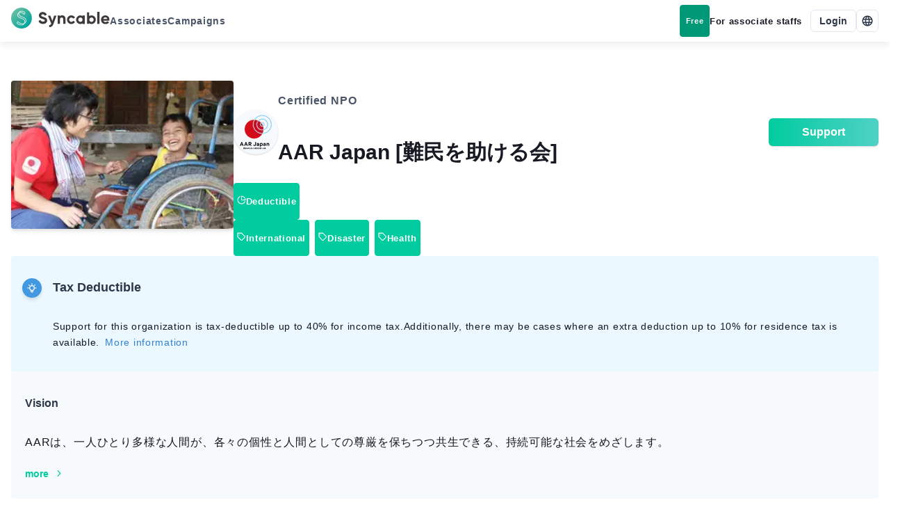

--- FILE ---
content_type: text/html; charset=utf-8
request_url: https://syncable.biz/en/associate/aarjapan
body_size: 24017
content:
<!DOCTYPE html><html lang="en"><head><meta charSet="utf-8"/><meta name="viewport" content="width=device-width"/><link rel="preconnect" href="https://api.syncable.biz" crossorigin="use-credentials"/><link rel="preload" href="/_next/static/media/logo.b134b50c.svg" as="image" fetchpriority="high"/><title>Certified NPO AAR Japan [難民を助ける会]</title><meta property="og:title" content="Certified NPO AAR Japan [難民を助ける会]"/><meta name="twitter:title" content="Certified NPO AAR Japan [難民を助ける会]"/><meta name="description" content="AAR Japan［難民を助ける会］ は、紛争や災害、障がいなどにより困難に直面している人々を支え、誰もが希望の持てる社会を目指します。
1979年に日本で設立し、国連に公認・登録された国際NGOです。"/><meta property="og:description" content="AAR Japan［難民を助ける会］ は、紛争や災害、障がいなどにより困難に直面している人々を支え、誰もが希望の持てる社会を目指します。
1979年に日本で設立し、国連に公認・登録された国際NGOです。"/><meta name="twitter:description" content="AAR Japan［難民を助ける会］ は、紛争や災害、障がいなどにより困難に直面している人々を支え、誰もが希望の持てる社会を目指します。
1979年に日本で設立し、国連に公認・登録された国際NGOです。"/><meta property="og:type" content="website"/><meta property="og:url" content="https://syncable.biz/en/associate/aarjapan"/><meta property="og:image" content="https://storage.googleapis.com/syncable-app/associate/visuals/655c199e15b24d18ac8dcaa3ee0bb63c.jpg"/><meta name="twitter:card" content="summary_large_image"/><link rel="canonical" href="https://syncable.biz/en/associate/aarjapan"/><link rel="preload" as="image" imageSrcSet="/_next/image?url=https%3A%2F%2Fstorage.googleapis.com%2Fsyncable-app%2Fassociate%2Fvisuals%2F655c199e15b24d18ac8dcaa3ee0bb63c.jpg&amp;w=16&amp;q=60 16w, /_next/image?url=https%3A%2F%2Fstorage.googleapis.com%2Fsyncable-app%2Fassociate%2Fvisuals%2F655c199e15b24d18ac8dcaa3ee0bb63c.jpg&amp;w=32&amp;q=60 32w, /_next/image?url=https%3A%2F%2Fstorage.googleapis.com%2Fsyncable-app%2Fassociate%2Fvisuals%2F655c199e15b24d18ac8dcaa3ee0bb63c.jpg&amp;w=48&amp;q=60 48w, /_next/image?url=https%3A%2F%2Fstorage.googleapis.com%2Fsyncable-app%2Fassociate%2Fvisuals%2F655c199e15b24d18ac8dcaa3ee0bb63c.jpg&amp;w=64&amp;q=60 64w, /_next/image?url=https%3A%2F%2Fstorage.googleapis.com%2Fsyncable-app%2Fassociate%2Fvisuals%2F655c199e15b24d18ac8dcaa3ee0bb63c.jpg&amp;w=96&amp;q=60 96w, /_next/image?url=https%3A%2F%2Fstorage.googleapis.com%2Fsyncable-app%2Fassociate%2Fvisuals%2F655c199e15b24d18ac8dcaa3ee0bb63c.jpg&amp;w=128&amp;q=60 128w, /_next/image?url=https%3A%2F%2Fstorage.googleapis.com%2Fsyncable-app%2Fassociate%2Fvisuals%2F655c199e15b24d18ac8dcaa3ee0bb63c.jpg&amp;w=256&amp;q=60 256w, /_next/image?url=https%3A%2F%2Fstorage.googleapis.com%2Fsyncable-app%2Fassociate%2Fvisuals%2F655c199e15b24d18ac8dcaa3ee0bb63c.jpg&amp;w=384&amp;q=60 384w, /_next/image?url=https%3A%2F%2Fstorage.googleapis.com%2Fsyncable-app%2Fassociate%2Fvisuals%2F655c199e15b24d18ac8dcaa3ee0bb63c.jpg&amp;w=640&amp;q=60 640w, /_next/image?url=https%3A%2F%2Fstorage.googleapis.com%2Fsyncable-app%2Fassociate%2Fvisuals%2F655c199e15b24d18ac8dcaa3ee0bb63c.jpg&amp;w=750&amp;q=60 750w, /_next/image?url=https%3A%2F%2Fstorage.googleapis.com%2Fsyncable-app%2Fassociate%2Fvisuals%2F655c199e15b24d18ac8dcaa3ee0bb63c.jpg&amp;w=828&amp;q=60 828w, /_next/image?url=https%3A%2F%2Fstorage.googleapis.com%2Fsyncable-app%2Fassociate%2Fvisuals%2F655c199e15b24d18ac8dcaa3ee0bb63c.jpg&amp;w=1080&amp;q=60 1080w, /_next/image?url=https%3A%2F%2Fstorage.googleapis.com%2Fsyncable-app%2Fassociate%2Fvisuals%2F655c199e15b24d18ac8dcaa3ee0bb63c.jpg&amp;w=1200&amp;q=60 1200w, /_next/image?url=https%3A%2F%2Fstorage.googleapis.com%2Fsyncable-app%2Fassociate%2Fvisuals%2F655c199e15b24d18ac8dcaa3ee0bb63c.jpg&amp;w=1920&amp;q=60 1920w, /_next/image?url=https%3A%2F%2Fstorage.googleapis.com%2Fsyncable-app%2Fassociate%2Fvisuals%2F655c199e15b24d18ac8dcaa3ee0bb63c.jpg&amp;w=2048&amp;q=60 2048w, /_next/image?url=https%3A%2F%2Fstorage.googleapis.com%2Fsyncable-app%2Fassociate%2Fvisuals%2F655c199e15b24d18ac8dcaa3ee0bb63c.jpg&amp;w=3840&amp;q=60 3840w" imageSizes="250px" fetchpriority="high"/><meta name="next-head-count" content="16"/><noscript data-n-css=""></noscript><script defer="" nomodule="" src="/_next/static/chunks/polyfills-c67a75d1b6f99dc8.js"></script><script defer="" src="/_next/static/chunks/3457-1f0390a8cc88741e.js"></script><script defer="" src="/_next/static/chunks/8637.9038f6fcee44e9b9.js"></script><script defer="" src="/_next/static/chunks/8878.6061dd6e81674525.js"></script><script defer="" src="/_next/static/chunks/6062-88fbb54d0c849df8.js"></script><script defer="" src="/_next/static/chunks/5373-2391ebc31cd40f34.js"></script><script defer="" src="/_next/static/chunks/2322.5d735986189029a4.js"></script><script defer="" src="/_next/static/chunks/4045.5ea20e1c45afb3b8.js"></script><script src="/_next/static/chunks/webpack-7c40de41d4e97809.js" defer=""></script><script src="/_next/static/chunks/framework-d02b993bf35a9e62.js" defer=""></script><script src="/_next/static/chunks/main-d30ba3adebda0dae.js" defer=""></script><script src="/_next/static/chunks/pages/_app-0419316058037f52.js" defer=""></script><script src="/_next/static/chunks/41155975-a5be1d0ef018b4fa.js" defer=""></script><script src="/_next/static/chunks/68c0a17d-46a3c3d1687c170f.js" defer=""></script><script src="/_next/static/chunks/8100-954a4c8cb32ef2ad.js" defer=""></script><script src="/_next/static/chunks/539-426ff78c7fc600a7.js" defer=""></script><script src="/_next/static/chunks/1208-77af5eba9ffe2ab4.js" defer=""></script><script src="/_next/static/chunks/4874-0fd603e038e52e28.js" defer=""></script><script src="/_next/static/chunks/pages/associate/%5B...path%5D-428b13511dc97c44.js" defer=""></script><script src="/_next/static/VlIcNKy83MF8bWppBZMwv/_buildManifest.js" defer=""></script><script src="/_next/static/VlIcNKy83MF8bWppBZMwv/_ssgManifest.js" defer=""></script><style id="__jsx-83153504">#nprogress{pointer-events:none;position:fixed;z-index:9999}#nprogress .bar{background:#00cc9f;position:fixed;z-index:9999;top:0;left:0;width:100%;height:4px}#nprogress .peg{display:block;position:absolute;right:0px;width:100px;height:100%;-webkit-box-shadow:0 0 20px #00cc9f,0 0 10px #00cc9f;-moz-box-shadow:0 0 20px #00cc9f,0 0 10px #00cc9f;box-shadow:0 0 20px #00cc9f,0 0 10px #00cc9f;opacity:1;-webkit-transform:rotate(3deg)translate(0px,-8px);-ms-transform:rotate(3deg)translate(0px,-8px);-moz-transform:rotate(3deg)translate(0px,-8px);-o-transform:rotate(3deg)translate(0px,-8px);transform:rotate(3deg)translate(0px,-8px)}#nprogress .spinner{display:block;position:fixed;z-index:9999;top:15px;right:15px}#nprogress .spinner-icon{width:18px;height:18px;-webkit-box-sizing:border-box;-moz-box-sizing:border-box;box-sizing:border-box;border:solid 2px transparent;border-top-color:#009977;border-left-color:#009977;-webkit-border-radius:50%;-moz-border-radius:50%;border-radius:50%;-webkit-animation:nprogress-spinner 400ms linear infinite;-moz-animation:nprogress-spinner 400ms linear infinite;-o-animation:nprogress-spinner 400ms linear infinite;animation:nprogress-spinner 400ms linear infinite}.nprogress-custom-parent{overflow:hidden;position:relative}.nprogress-custom-parent #nprogress .spinner,.nprogress-custom-parent #nprogress .bar{position:absolute}@-webkit-keyframes nprogress-spinner{0%{-webkit-transform:rotate(0deg)}100%{-webkit-transform:rotate(360deg)}}@-webkit-keyframes nprogress-spinner{0%{-webkit-transform:rotate(0deg);transform:rotate(0deg)}100%{-webkit-transform:rotate(360deg);transform:rotate(360deg)}}@-moz-keyframes nprogress-spinner{0%{-moz-transform:rotate(0deg);transform:rotate(0deg)}100%{-moz-transform:rotate(360deg);transform:rotate(360deg)}}@-o-keyframes nprogress-spinner{0%{-o-transform:rotate(0deg);transform:rotate(0deg)}100%{-o-transform:rotate(360deg);transform:rotate(360deg)}}@keyframes nprogress-spinner{0%{-webkit-transform:rotate(0deg);-moz-transform:rotate(0deg);-o-transform:rotate(0deg);transform:rotate(0deg)}100%{-webkit-transform:rotate(360deg);-moz-transform:rotate(360deg);-o-transform:rotate(360deg);transform:rotate(360deg)}}</style><style id="__jsx-1e11225f0bcfef5a">.grecaptcha-badge{visibility:hidden}</style><style id="__jsx-de65a20a727d4c94">#nav-bar #nav-bar-link-logo>span{vertical-align:middle}</style></head><body><div id="__next"><style data-emotion="css-global 1sao32q">:host,:root,[data-theme]{--chakra-ring-inset:var(--chakra-empty,/*!*/ /*!*/);--chakra-ring-offset-width:0px;--chakra-ring-offset-color:#fff;--chakra-ring-color:rgba(66, 153, 225, 0.6);--chakra-ring-offset-shadow:0 0 #0000;--chakra-ring-shadow:0 0 #0000;--chakra-space-x-reverse:0;--chakra-space-y-reverse:0;--chakra-colors-transparent:transparent;--chakra-colors-current:currentColor;--chakra-colors-black:#021204;--chakra-colors-white:#ffffff;--chakra-colors-whiteAlpha-50:rgba(255, 255, 255, 0.04);--chakra-colors-whiteAlpha-100:rgba(255, 255, 255, 0.06);--chakra-colors-whiteAlpha-200:rgba(255, 255, 255, 0.08);--chakra-colors-whiteAlpha-300:rgba(255, 255, 255, 0.16);--chakra-colors-whiteAlpha-400:rgba(255, 255, 255, 0.24);--chakra-colors-whiteAlpha-500:rgba(255, 255, 255, 0.36);--chakra-colors-whiteAlpha-600:rgba(255, 255, 255, 0.48);--chakra-colors-whiteAlpha-700:rgba(255, 255, 255, 0.64);--chakra-colors-whiteAlpha-800:rgba(255, 255, 255, 0.80);--chakra-colors-whiteAlpha-900:rgba(255, 255, 255, 0.92);--chakra-colors-blackAlpha-50:rgba(0, 0, 0, 0.04);--chakra-colors-blackAlpha-100:rgba(0, 0, 0, 0.06);--chakra-colors-blackAlpha-200:rgba(0, 0, 0, 0.08);--chakra-colors-blackAlpha-300:rgba(0, 0, 0, 0.16);--chakra-colors-blackAlpha-400:rgba(0, 0, 0, 0.24);--chakra-colors-blackAlpha-500:rgba(0, 0, 0, 0.36);--chakra-colors-blackAlpha-600:rgba(0, 0, 0, 0.48);--chakra-colors-blackAlpha-700:rgba(0, 0, 0, 0.64);--chakra-colors-blackAlpha-800:rgba(0, 0, 0, 0.80);--chakra-colors-blackAlpha-900:rgba(0, 0, 0, 0.92);--chakra-colors-gray-50:#f7fafc;--chakra-colors-gray-100:#edf2f7;--chakra-colors-gray-200:#e2e8f0;--chakra-colors-gray-300:#cbd5e0;--chakra-colors-gray-400:#a0aec0;--chakra-colors-gray-500:#718096;--chakra-colors-gray-600:#4a5568;--chakra-colors-gray-700:#2d3748;--chakra-colors-gray-800:#1a202c;--chakra-colors-gray-900:#171923;--chakra-colors-red-50:#fff5f5;--chakra-colors-red-100:#fed7d7;--chakra-colors-red-200:#feb2b2;--chakra-colors-red-300:#fc8181;--chakra-colors-red-400:#f56565;--chakra-colors-red-500:#e53e3e;--chakra-colors-red-600:#c53030;--chakra-colors-red-700:#9b2c2c;--chakra-colors-red-800:#822727;--chakra-colors-red-900:#63171b;--chakra-colors-orange-50:#fffaf0;--chakra-colors-orange-100:#feebc8;--chakra-colors-orange-200:#fbd38d;--chakra-colors-orange-300:#f6ad55;--chakra-colors-orange-400:#ed8936;--chakra-colors-orange-500:#dd6b20;--chakra-colors-orange-600:#c05621;--chakra-colors-orange-700:#9c4221;--chakra-colors-orange-800:#7b341e;--chakra-colors-orange-900:#652b19;--chakra-colors-yellow-50:#fffff0;--chakra-colors-yellow-100:#fefcbf;--chakra-colors-yellow-200:#faf089;--chakra-colors-yellow-300:#f6e05e;--chakra-colors-yellow-400:#ecc94b;--chakra-colors-yellow-500:#d69e2e;--chakra-colors-yellow-600:#b7791f;--chakra-colors-yellow-700:#975a16;--chakra-colors-yellow-800:#744210;--chakra-colors-yellow-900:#5f370e;--chakra-colors-green-50:#f0fff4;--chakra-colors-green-100:#c6f6d5;--chakra-colors-green-200:#9ae6b4;--chakra-colors-green-300:#68d391;--chakra-colors-green-400:#48bb78;--chakra-colors-green-500:#38a169;--chakra-colors-green-600:#2f855a;--chakra-colors-green-700:#276749;--chakra-colors-green-800:#22543d;--chakra-colors-green-900:#1c4532;--chakra-colors-teal-50:#e6fffa;--chakra-colors-teal-100:#b2f5ea;--chakra-colors-teal-200:#81e6d9;--chakra-colors-teal-300:#4fd1c5;--chakra-colors-teal-400:#38b2ac;--chakra-colors-teal-500:#319795;--chakra-colors-teal-600:#2c7a7b;--chakra-colors-teal-700:#285e61;--chakra-colors-teal-800:#234e52;--chakra-colors-teal-900:#1d4044;--chakra-colors-blue-50:#ebf8ff;--chakra-colors-blue-100:#bee3f8;--chakra-colors-blue-200:#90cdf4;--chakra-colors-blue-300:#63b3ed;--chakra-colors-blue-400:#4299e1;--chakra-colors-blue-500:#3182ce;--chakra-colors-blue-600:#2b6cb0;--chakra-colors-blue-700:#2c5282;--chakra-colors-blue-800:#2a4365;--chakra-colors-blue-900:#1A365D;--chakra-colors-cyan-50:#edfdfd;--chakra-colors-cyan-100:#c4f1f9;--chakra-colors-cyan-200:#9decf9;--chakra-colors-cyan-300:#76e4f7;--chakra-colors-cyan-400:#0bc5ea;--chakra-colors-cyan-500:#00b5d8;--chakra-colors-cyan-600:#00a3c4;--chakra-colors-cyan-700:#0987a0;--chakra-colors-cyan-800:#086f83;--chakra-colors-cyan-900:#065666;--chakra-colors-purple-50:#faf5ff;--chakra-colors-purple-100:#e9d8fd;--chakra-colors-purple-200:#d6bcfa;--chakra-colors-purple-300:#b794f4;--chakra-colors-purple-400:#9f7aea;--chakra-colors-purple-500:#805ad5;--chakra-colors-purple-600:#6b46c1;--chakra-colors-purple-700:#553c9a;--chakra-colors-purple-800:#44337a;--chakra-colors-purple-900:#322659;--chakra-colors-pink-50:#fff5f7;--chakra-colors-pink-100:#fed7e2;--chakra-colors-pink-200:#fbb6ce;--chakra-colors-pink-300:#f687b3;--chakra-colors-pink-400:#ed64a6;--chakra-colors-pink-500:#d53f8c;--chakra-colors-pink-600:#b83280;--chakra-colors-pink-700:#97266d;--chakra-colors-pink-800:#702459;--chakra-colors-pink-900:#521b41;--chakra-colors-linkedin-50:#E8F4F9;--chakra-colors-linkedin-100:#CFEDFB;--chakra-colors-linkedin-200:#9BDAF3;--chakra-colors-linkedin-300:#68C7EC;--chakra-colors-linkedin-400:#34B3E4;--chakra-colors-linkedin-500:#00A0DC;--chakra-colors-linkedin-600:#008CC9;--chakra-colors-linkedin-700:#0077B5;--chakra-colors-linkedin-800:#005E93;--chakra-colors-linkedin-900:#004471;--chakra-colors-facebook-50:#E8F4F9;--chakra-colors-facebook-100:#D9DEE9;--chakra-colors-facebook-200:#B7C2DA;--chakra-colors-facebook-300:#6482C0;--chakra-colors-facebook-400:#4267B2;--chakra-colors-facebook-500:#385898;--chakra-colors-facebook-600:#314E89;--chakra-colors-facebook-700:#29487D;--chakra-colors-facebook-800:#223B67;--chakra-colors-facebook-900:#1E355B;--chakra-colors-messenger-50:#D0E6FF;--chakra-colors-messenger-100:#B9DAFF;--chakra-colors-messenger-200:#A2CDFF;--chakra-colors-messenger-300:#7AB8FF;--chakra-colors-messenger-400:#2E90FF;--chakra-colors-messenger-500:#0078FF;--chakra-colors-messenger-600:#0063D1;--chakra-colors-messenger-700:#0052AC;--chakra-colors-messenger-800:#003C7E;--chakra-colors-messenger-900:#002C5C;--chakra-colors-whatsapp-50:#dffeec;--chakra-colors-whatsapp-100:#b9f5d0;--chakra-colors-whatsapp-200:#90edb3;--chakra-colors-whatsapp-300:#65e495;--chakra-colors-whatsapp-400:#3cdd78;--chakra-colors-whatsapp-500:#22c35e;--chakra-colors-whatsapp-600:#179848;--chakra-colors-whatsapp-700:#0c6c33;--chakra-colors-whatsapp-800:#01421c;--chakra-colors-whatsapp-900:#001803;--chakra-colors-twitter-50:#E5F4FD;--chakra-colors-twitter-100:#C8E9FB;--chakra-colors-twitter-200:#A8DCFA;--chakra-colors-twitter-300:#83CDF7;--chakra-colors-twitter-400:#57BBF5;--chakra-colors-twitter-500:#1DA1F2;--chakra-colors-twitter-600:#1A94DA;--chakra-colors-twitter-700:#1681BF;--chakra-colors-twitter-800:#136B9E;--chakra-colors-twitter-900:#0D4D71;--chakra-colors-telegram-50:#E3F2F9;--chakra-colors-telegram-100:#C5E4F3;--chakra-colors-telegram-200:#A2D4EC;--chakra-colors-telegram-300:#7AC1E4;--chakra-colors-telegram-400:#47A9DA;--chakra-colors-telegram-500:#0088CC;--chakra-colors-telegram-600:#007AB8;--chakra-colors-telegram-700:#006BA1;--chakra-colors-telegram-800:#005885;--chakra-colors-telegram-900:#003F5E;--chakra-colors-brand-50:#f2fcfa;--chakra-colors-brand-100:#b8ffef;--chakra-colors-brand-200:#8affe5;--chakra-colors-brand-300:#5cffdb;--chakra-colors-brand-400:#00ffc7;--chakra-colors-brand-500:#00cc9f;--chakra-colors-brand-600:#009977;--chakra-colors-brand-700:#006650;--chakra-colors-brand-800:#003328;--chakra-colors-brand-900:#001b13;--chakra-borders-none:0;--chakra-borders-1px:1px solid;--chakra-borders-2px:2px solid;--chakra-borders-4px:4px solid;--chakra-borders-8px:8px solid;--chakra-fonts-heading:-apple-system,BlinkMacSystemFont,"Segoe UI","Roboto","Hiragino Sans","Yu Gothic","Noto Sans CJK JP",sans-serif,"Apple Color Emoji","Segoe UI Emoji","Segoe UI Symbol","Noto Sans Emoji";--chakra-fonts-body:-apple-system,BlinkMacSystemFont,"Segoe UI","Roboto","Hiragino Sans","Yu Gothic","Noto Sans CJK JP",sans-serif,"Apple Color Emoji","Segoe UI Emoji","Segoe UI Symbol","Noto Sans Emoji";--chakra-fonts-mono:"SFMono-Regular","Courier New","Menlo","Consolas",monospace;--chakra-fontSizes-3xs:0.6rem;--chakra-fontSizes-2xs:0.7rem;--chakra-fontSizes-xs:0.8rem;--chakra-fontSizes-sm:0.9rem;--chakra-fontSizes-md:1rem;--chakra-fontSizes-lg:1.125rem;--chakra-fontSizes-xl:1.25rem;--chakra-fontSizes-2xl:1.5rem;--chakra-fontSizes-3xl:1.875rem;--chakra-fontSizes-4xl:2.25rem;--chakra-fontSizes-5xl:3rem;--chakra-fontSizes-6xl:3.75rem;--chakra-fontSizes-7xl:4.5rem;--chakra-fontSizes-8xl:6rem;--chakra-fontSizes-9xl:8rem;--chakra-fontWeights-hairline:100;--chakra-fontWeights-thin:200;--chakra-fontWeights-light:300;--chakra-fontWeights-normal:400;--chakra-fontWeights-medium:500;--chakra-fontWeights-semibold:600;--chakra-fontWeights-bold:700;--chakra-fontWeights-extrabold:800;--chakra-fontWeights-black:900;--chakra-letterSpacings-tighter:-0.05em;--chakra-letterSpacings-tight:-0.025em;--chakra-letterSpacings-normal:0.05em;--chakra-letterSpacings-wide:0.1em;--chakra-letterSpacings-wider:0.15em;--chakra-letterSpacings-widest:0.2em;--chakra-lineHeights-3:.75rem;--chakra-lineHeights-4:1rem;--chakra-lineHeights-5:1.25rem;--chakra-lineHeights-6:1.5rem;--chakra-lineHeights-7:1.75rem;--chakra-lineHeights-8:2rem;--chakra-lineHeights-9:2.25rem;--chakra-lineHeights-10:2.5rem;--chakra-lineHeights-normal:normal;--chakra-lineHeights-none:1;--chakra-lineHeights-shorter:1.25;--chakra-lineHeights-short:1.375;--chakra-lineHeights-base:1.65;--chakra-lineHeights-tall:1.75;--chakra-lineHeights-taller:2;--chakra-radii-none:0;--chakra-radii-sm:0.125rem;--chakra-radii-base:0.25rem;--chakra-radii-md:0.375rem;--chakra-radii-lg:0.5rem;--chakra-radii-xl:0.75rem;--chakra-radii-2xl:1rem;--chakra-radii-3xl:1.5rem;--chakra-radii-full:9999px;--chakra-space-1:0.25rem;--chakra-space-2:0.5rem;--chakra-space-3:0.75rem;--chakra-space-4:1rem;--chakra-space-5:1.25rem;--chakra-space-6:1.5rem;--chakra-space-7:1.75rem;--chakra-space-8:2rem;--chakra-space-9:2.25rem;--chakra-space-10:2.5rem;--chakra-space-12:3rem;--chakra-space-14:3.5rem;--chakra-space-16:4rem;--chakra-space-18:4.5rem;--chakra-space-20:5rem;--chakra-space-22:5.5rem;--chakra-space-24:6rem;--chakra-space-28:7rem;--chakra-space-32:8rem;--chakra-space-36:9rem;--chakra-space-40:10rem;--chakra-space-44:11rem;--chakra-space-48:12rem;--chakra-space-52:13rem;--chakra-space-56:14rem;--chakra-space-60:15rem;--chakra-space-64:16rem;--chakra-space-72:18rem;--chakra-space-80:20rem;--chakra-space-96:24rem;--chakra-space-px:1px;--chakra-space-0-5:0.125rem;--chakra-space-1-5:0.375rem;--chakra-space-2-5:0.625rem;--chakra-space-3-5:0.875rem;--chakra-space-navBar:3.75rem;--chakra-space-0-25:0.0625rem;--chakra-space-0-75:0.1875rem;--chakra-space-4-5:1.125rem;--chakra-shadows-xs:0 0 0 1px rgba(0, 0, 0, 0.05);--chakra-shadows-sm:0 1px 2px 0 rgba(0, 0, 0, 0.05);--chakra-shadows-base:0 1px 3px 0 rgba(0, 0, 0, 0.1),0 1px 2px 0 rgba(0, 0, 0, 0.06);--chakra-shadows-md:0 4px 6px -1px rgba(0, 0, 0, 0.1),0 2px 4px -1px rgba(0, 0, 0, 0.06);--chakra-shadows-lg:0 10px 15px -3px rgba(0, 0, 0, 0.1),0 4px 6px -2px rgba(0, 0, 0, 0.05);--chakra-shadows-xl:0 20px 25px -5px rgba(0, 0, 0, 0.1),0 10px 10px -5px rgba(0, 0, 0, 0.04);--chakra-shadows-2xl:0 25px 50px -12px rgba(0, 0, 0, 0.25);--chakra-shadows-outline:0 0 0 3px rgba(66, 153, 225, 0.6);--chakra-shadows-inner:inset 0 2px 4px 0 rgba(0,0,0,0.06);--chakra-shadows-none:none;--chakra-shadows-dark-lg:rgba(0, 0, 0, 0.1) 0px 0px 0px 1px,rgba(0, 0, 0, 0.2) 0px 5px 10px,rgba(0, 0, 0, 0.4) 0px 15px 40px;--chakra-shadows-navBar:0px 4px 12px rgba(0, 0, 0, 0.08);--chakra-shadows-toolBar:0px -4px 12px rgba(0, 0, 0, 0.04);--chakra-sizes-1:0.25rem;--chakra-sizes-2:0.5rem;--chakra-sizes-3:0.75rem;--chakra-sizes-4:1rem;--chakra-sizes-5:1.25rem;--chakra-sizes-6:1.5rem;--chakra-sizes-7:1.75rem;--chakra-sizes-8:2rem;--chakra-sizes-9:2.25rem;--chakra-sizes-10:2.5rem;--chakra-sizes-12:3rem;--chakra-sizes-14:3.5rem;--chakra-sizes-16:4rem;--chakra-sizes-18:4.5rem;--chakra-sizes-20:5rem;--chakra-sizes-22:5.5rem;--chakra-sizes-24:6rem;--chakra-sizes-28:7rem;--chakra-sizes-32:8rem;--chakra-sizes-36:9rem;--chakra-sizes-40:10rem;--chakra-sizes-44:11rem;--chakra-sizes-48:12rem;--chakra-sizes-52:13rem;--chakra-sizes-56:14rem;--chakra-sizes-60:15rem;--chakra-sizes-64:16rem;--chakra-sizes-72:18rem;--chakra-sizes-80:20rem;--chakra-sizes-96:24rem;--chakra-sizes-px:1px;--chakra-sizes-0-5:0.125rem;--chakra-sizes-1-5:0.375rem;--chakra-sizes-2-5:0.625rem;--chakra-sizes-3-5:0.875rem;--chakra-sizes-max:max-content;--chakra-sizes-min:min-content;--chakra-sizes-full:100%;--chakra-sizes-3xs:14rem;--chakra-sizes-2xs:16rem;--chakra-sizes-xs:20rem;--chakra-sizes-sm:24rem;--chakra-sizes-md:28rem;--chakra-sizes-lg:32rem;--chakra-sizes-xl:36rem;--chakra-sizes-2xl:42rem;--chakra-sizes-3xl:48rem;--chakra-sizes-4xl:56rem;--chakra-sizes-5xl:64rem;--chakra-sizes-6xl:72rem;--chakra-sizes-7xl:80rem;--chakra-sizes-8xl:90rem;--chakra-sizes-prose:60ch;--chakra-sizes-container-sm:640px;--chakra-sizes-container-md:768px;--chakra-sizes-container-lg:1024px;--chakra-sizes-container-xl:1280px;--chakra-sizes-navBar:3.75rem;--chakra-sizes-0-25:0.0625rem;--chakra-sizes-0-75:0.1875rem;--chakra-sizes-4-5:1.125rem;--chakra-zIndices-hide:-1;--chakra-zIndices-auto:auto;--chakra-zIndices-base:0;--chakra-zIndices-docked:10;--chakra-zIndices-dropdown:1000;--chakra-zIndices-sticky:1100;--chakra-zIndices-banner:1200;--chakra-zIndices-overlay:1300;--chakra-zIndices-modal:1400;--chakra-zIndices-popover:1500;--chakra-zIndices-skipLink:1600;--chakra-zIndices-toast:1700;--chakra-zIndices-tooltip:1800;--chakra-zIndices-tabBar:4;--chakra-zIndices-navBar:5;--chakra-zIndices-progressBar:9999;--chakra-transition-property-common:background-color,border-color,color,fill,stroke,opacity,box-shadow,transform;--chakra-transition-property-colors:background-color,border-color,color,fill,stroke;--chakra-transition-property-dimensions:width,height;--chakra-transition-property-position:left,right,top,bottom;--chakra-transition-property-background:background-color,background-image,background-position;--chakra-transition-easing-ease-in:cubic-bezier(0.4, 0, 1, 1);--chakra-transition-easing-ease-out:cubic-bezier(0, 0, 0.2, 1);--chakra-transition-easing-ease-in-out:cubic-bezier(0.4, 0, 0.2, 1);--chakra-transition-duration-ultra-fast:50ms;--chakra-transition-duration-faster:100ms;--chakra-transition-duration-fast:150ms;--chakra-transition-duration-normal:200ms;--chakra-transition-duration-slow:300ms;--chakra-transition-duration-slower:400ms;--chakra-transition-duration-ultra-slow:500ms;--chakra-blur-none:0;--chakra-blur-sm:4px;--chakra-blur-base:8px;--chakra-blur-md:12px;--chakra-blur-lg:16px;--chakra-blur-xl:24px;--chakra-blur-2xl:40px;--chakra-blur-3xl:64px;--chakra-breakpoints-base:0em;--chakra-breakpoints-sm:30em;--chakra-breakpoints-md:48em;--chakra-breakpoints-lg:62em;--chakra-breakpoints-xl:80em;--chakra-breakpoints-2xl:96em;}.chakra-ui-light :host:not([data-theme]),.chakra-ui-light :root:not([data-theme]),.chakra-ui-light [data-theme]:not([data-theme]),[data-theme=light] :host:not([data-theme]),[data-theme=light] :root:not([data-theme]),[data-theme=light] [data-theme]:not([data-theme]),:host[data-theme=light],:root[data-theme=light],[data-theme][data-theme=light]{--chakra-colors-chakra-body-text:var(--chakra-colors-gray-800);--chakra-colors-chakra-body-bg:var(--chakra-colors-white);--chakra-colors-chakra-border-color:var(--chakra-colors-gray-200);--chakra-colors-chakra-inverse-text:var(--chakra-colors-white);--chakra-colors-chakra-subtle-bg:var(--chakra-colors-gray-100);--chakra-colors-chakra-subtle-text:var(--chakra-colors-gray-600);--chakra-colors-chakra-placeholder-color:var(--chakra-colors-gray-500);}.chakra-ui-dark :host:not([data-theme]),.chakra-ui-dark :root:not([data-theme]),.chakra-ui-dark [data-theme]:not([data-theme]),[data-theme=dark] :host:not([data-theme]),[data-theme=dark] :root:not([data-theme]),[data-theme=dark] [data-theme]:not([data-theme]),:host[data-theme=dark],:root[data-theme=dark],[data-theme][data-theme=dark]{--chakra-colors-chakra-body-text:var(--chakra-colors-whiteAlpha-900);--chakra-colors-chakra-body-bg:var(--chakra-colors-gray-800);--chakra-colors-chakra-border-color:var(--chakra-colors-whiteAlpha-300);--chakra-colors-chakra-inverse-text:var(--chakra-colors-gray-800);--chakra-colors-chakra-subtle-bg:var(--chakra-colors-gray-700);--chakra-colors-chakra-subtle-text:var(--chakra-colors-gray-400);--chakra-colors-chakra-placeholder-color:var(--chakra-colors-whiteAlpha-400);}</style><style data-emotion="css-global fubdgu">html{line-height:1.5;-webkit-text-size-adjust:100%;font-family:system-ui,sans-serif;-webkit-font-smoothing:antialiased;text-rendering:optimizeLegibility;-moz-osx-font-smoothing:grayscale;touch-action:manipulation;}body{position:relative;min-height:100%;margin:0;font-feature-settings:"kern";}:where(*, *::before, *::after){border-width:0;border-style:solid;box-sizing:border-box;word-wrap:break-word;}main{display:block;}hr{border-top-width:1px;box-sizing:content-box;height:0;overflow:visible;}:where(pre, code, kbd,samp){font-family:SFMono-Regular,Menlo,Monaco,Consolas,monospace;font-size:1em;}a{background-color:transparent;color:inherit;-webkit-text-decoration:inherit;text-decoration:inherit;}abbr[title]{border-bottom:none;-webkit-text-decoration:underline;text-decoration:underline;-webkit-text-decoration:underline dotted;-webkit-text-decoration:underline dotted;text-decoration:underline dotted;}:where(b, strong){font-weight:bold;}small{font-size:80%;}:where(sub,sup){font-size:75%;line-height:0;position:relative;vertical-align:baseline;}sub{bottom:-0.25em;}sup{top:-0.5em;}img{border-style:none;}:where(button, input, optgroup, select, textarea){font-family:inherit;font-size:100%;line-height:1.15;margin:0;}:where(button, input){overflow:visible;}:where(button, select){text-transform:none;}:where(
          button::-moz-focus-inner,
          [type="button"]::-moz-focus-inner,
          [type="reset"]::-moz-focus-inner,
          [type="submit"]::-moz-focus-inner
        ){border-style:none;padding:0;}fieldset{padding:0.35em 0.75em 0.625em;}legend{box-sizing:border-box;color:inherit;display:table;max-width:100%;padding:0;white-space:normal;}progress{vertical-align:baseline;}textarea{overflow:auto;}:where([type="checkbox"], [type="radio"]){box-sizing:border-box;padding:0;}input[type="number"]::-webkit-inner-spin-button,input[type="number"]::-webkit-outer-spin-button{-webkit-appearance:none!important;}input[type="number"]{-moz-appearance:textfield;}input[type="search"]{-webkit-appearance:textfield;outline-offset:-2px;}input[type="search"]::-webkit-search-decoration{-webkit-appearance:none!important;}::-webkit-file-upload-button{-webkit-appearance:button;font:inherit;}details{display:block;}summary{display:-webkit-box;display:-webkit-list-item;display:-ms-list-itembox;display:list-item;}template{display:none;}[hidden]{display:none!important;}:where(
          blockquote,
          dl,
          dd,
          h1,
          h2,
          h3,
          h4,
          h5,
          h6,
          hr,
          figure,
          p,
          pre
        ){margin:0;}button{background:transparent;padding:0;}fieldset{margin:0;padding:0;}:where(ol, ul){margin:0;padding:0;}textarea{resize:vertical;}:where(button, [role="button"]){cursor:pointer;}button::-moz-focus-inner{border:0!important;}table{border-collapse:collapse;}:where(h1, h2, h3, h4, h5, h6){font-size:inherit;font-weight:inherit;}:where(button, input, optgroup, select, textarea){padding:0;line-height:inherit;color:inherit;}:where(img, svg, video, canvas, audio, iframe, embed, object){display:block;}:where(img, video){max-width:100%;height:auto;}[data-js-focus-visible] :focus:not([data-focus-visible-added]):not(
          [data-focus-visible-disabled]
        ){outline:none;box-shadow:none;}select::-ms-expand{display:none;}:root,:host{--chakra-vh:100vh;}@supports (height: -webkit-fill-available){:root,:host{--chakra-vh:-webkit-fill-available;}}@supports (height: -moz-fill-available){:root,:host{--chakra-vh:-moz-fill-available;}}@supports (height: 100dvh){:root,:host{--chakra-vh:100dvh;}}</style><style data-emotion="css-global 1cgn62j">body{font-family:var(--chakra-fonts-body);color:var(--chakra-colors-chakra-body-text);background:var(--chakra-colors-chakra-body-bg);transition-property:background-color;transition-duration:var(--chakra-transition-duration-normal);line-height:var(--chakra-lineHeights-base);}*::-webkit-input-placeholder{color:var(--chakra-colors-chakra-placeholder-color);}*::-moz-placeholder{color:var(--chakra-colors-chakra-placeholder-color);}*:-ms-input-placeholder{color:var(--chakra-colors-chakra-placeholder-color);}*::placeholder{color:var(--chakra-colors-chakra-placeholder-color);}*,*::before,::after{border-color:var(--chakra-colors-chakra-border-color);}</style><script id="chakra-script">!(function(){try{var a=function(c){var v="(prefers-color-scheme: dark)",h=window.matchMedia(v).matches?"dark":"light",r=c==="system"?h:c,o=document.documentElement,s=document.body,l="chakra-ui-light",d="chakra-ui-dark",i=r==="dark";return s.classList.add(i?d:l),s.classList.remove(i?l:d),o.style.colorScheme=r,o.dataset.theme=r,r},n=a,m="light",e="chakra-ui-color-mode",t=localStorage.getItem(e);t?a(t):localStorage.setItem(e,a(m))}catch(a){}})();</script><style data-emotion="css 15f7paq">.css-15f7paq{display:-webkit-box;display:-webkit-flex;display:-ms-flexbox;display:flex;-webkit-align-items:stretch;-webkit-box-align:stretch;-ms-flex-align:stretch;align-items:stretch;-webkit-flex-direction:column;-ms-flex-direction:column;flex-direction:column;gap:0px;min-height:100dvh;}</style><div class="chakra-stack css-15f7paq"><style data-emotion="css 45w941">.css-45w941{display:-webkit-box;display:-webkit-flex;display:-ms-flexbox;display:flex;-webkit-align-items:center;-webkit-box-align:center;-ms-flex-align:center;align-items:center;-webkit-box-pack:justify;-webkit-justify-content:space-between;justify-content:space-between;-webkit-flex-direction:row;-ms-flex-direction:row;flex-direction:row;gap:0.5rem;position:fixed;top:0px;left:0px;right:0px;z-index:var(--chakra-zIndices-navBar);height:var(--chakra-sizes-navBar);-webkit-padding-start:var(--chakra-space-4);padding-inline-start:var(--chakra-space-4);-webkit-padding-end:var(--chakra-space-4);padding-inline-end:var(--chakra-space-4);background-color:var(--chakra-colors-white);box-shadow:var(--chakra-shadows-navBar);-webkit-transform:translateY(0);-moz-transform:translateY(0);-ms-transform:translateY(0);transform:translateY(0);transition-property:var(--chakra-transition-property-common);transition-duration:var(--chakra-transition-duration-fast);transition-timing-function:var(--chakra-transition-easing-ease-in-out);}</style><nav class="chakra-stack css-45w941" aria-label="Global Navigation" id="nav-bar"><style data-emotion="css 1uq4rie">.css-1uq4rie{display:-webkit-box;display:-webkit-flex;display:-ms-flexbox;display:flex;-webkit-align-items:center;-webkit-box-align:center;-ms-flex-align:center;align-items:center;-webkit-flex-direction:row;-ms-flex-direction:row;flex-direction:row;gap:var(--chakra-space-8);}@media screen and (min-width: 62em){.css-1uq4rie{gap:var(--chakra-space-16);}}</style><div class="chakra-stack css-1uq4rie"><style data-emotion="css 1n8z5xr">.css-1n8z5xr{transition-property:var(--chakra-transition-property-common);transition-duration:var(--chakra-transition-duration-fast);transition-timing-function:var(--chakra-transition-easing-ease-out);cursor:pointer;-webkit-text-decoration:none;text-decoration:none;outline:2px solid transparent;outline-offset:2px;font-size:var(--chakra-fontSizes-sm);color:var(--chakra-colors-gray-900);word-break:break-word;}.css-1n8z5xr:hover,.css-1n8z5xr[data-hover]{-webkit-text-decoration:underline;text-decoration:underline;}.css-1n8z5xr:focus-visible,.css-1n8z5xr[data-focus-visible]{box-shadow:var(--chakra-shadows-outline);}@media screen and (min-width: 30em){.css-1n8z5xr{font-size:var(--chakra-fontSizes-sm);}}@media screen and (min-width: 48em){.css-1n8z5xr{font-size:var(--chakra-fontSizes-md);}}</style><a class="chakra-link css-1n8z5xr" id="nav-bar-link-logo" href="/en"><img alt="Syncable Logo Image" fetchpriority="high" width="1024" height="216" decoding="async" data-nimg="1" style="color:transparent;width:142.22222222222223px;height:30px" src="/_next/static/media/logo.b134b50c.svg"/></a><style data-emotion="css ypot5q">.css-ypot5q{display:none;-webkit-align-items:center;-webkit-box-align:center;-ms-flex-align:center;align-items:center;-webkit-flex-direction:row;-ms-flex-direction:row;flex-direction:row;gap:var(--chakra-space-4);}@media screen and (min-width: 62em){.css-ypot5q{display:-webkit-box;display:-webkit-flex;display:-ms-flexbox;display:flex;gap:var(--chakra-space-8);}}</style><div class="chakra-stack css-ypot5q"><a class="chakra-link css-1n8z5xr" href="/en/explore/associate/social-challenge"><style data-emotion="css 9u4zba">.css-9u4zba{letter-spacing:var(--chakra-letterSpacings-normal);font-size:var(--chakra-fontSizes-xs);color:var(--chakra-colors-gray-600);font-weight:var(--chakra-fontWeights-semibold);}@media screen and (min-width: 62em){.css-9u4zba{font-size:var(--chakra-fontSizes-sm);}}</style><p class="chakra-text css-9u4zba">Associates</p></a><a class="chakra-link css-1n8z5xr" href="/en/campaign"><p class="chakra-text css-9u4zba">Campaigns</p></a></div></div><style data-emotion="css 1igwmid">.css-1igwmid{display:-webkit-box;display:-webkit-flex;display:-ms-flexbox;display:flex;-webkit-align-items:center;-webkit-box-align:center;-ms-flex-align:center;align-items:center;-webkit-flex-direction:row;-ms-flex-direction:row;flex-direction:row;gap:0.5rem;}</style><div class="chakra-stack css-1igwmid"><style data-emotion="css zg985e">.css-zg985e{display:-webkit-box;display:-webkit-flex;display:-ms-flexbox;display:flex;-webkit-align-items:center;-webkit-box-align:center;-ms-flex-align:center;align-items:center;-webkit-flex-direction:row;-ms-flex-direction:row;flex-direction:row;gap:var(--chakra-space-6);}</style><div class="chakra-stack css-zg985e"><style data-emotion="css 1me3pxc">.css-1me3pxc{transition-property:var(--chakra-transition-property-common);transition-duration:var(--chakra-transition-duration-fast);transition-timing-function:var(--chakra-transition-easing-ease-out);cursor:pointer;outline:2px solid transparent;outline-offset:2px;font-size:var(--chakra-fontSizes-sm);color:var(--chakra-colors-gray-900);word-break:break-word;-webkit-text-decoration:none;text-decoration:none;display:none;}.css-1me3pxc:focus-visible,.css-1me3pxc[data-focus-visible]{box-shadow:var(--chakra-shadows-outline);}@media screen and (min-width: 30em){.css-1me3pxc{font-size:var(--chakra-fontSizes-sm);}}@media screen and (min-width: 48em){.css-1me3pxc{font-size:var(--chakra-fontSizes-md);}}.css-1me3pxc:hover,.css-1me3pxc[data-hover]{-webkit-text-decoration:none;text-decoration:none;}</style><a target="_blank" class="chakra-link css-1me3pxc" href="https://service.syncable.biz/associate_top"><style data-emotion="css kznevx">.css-kznevx{-webkit-flex-direction:column;-ms-flex-direction:column;flex-direction:column;-webkit-padding-start:var(--chakra-space-3);padding-inline-start:var(--chakra-space-3);-webkit-padding-end:var(--chakra-space-3);padding-inline-end:var(--chakra-space-3);padding-top:var(--chakra-space-1-5);padding-bottom:var(--chakra-space-1-5);border-width:1px;border-radius:4px;display:none;}@media screen and (min-width: 62em){.css-kznevx{display:-webkit-box;display:-webkit-flex;display:-ms-flexbox;display:flex;}}.css-kznevx:hover,.css-kznevx[data-hover]{background-color:var(--chakra-colors-gray-100);}</style><div class="css-kznevx"><style data-emotion="css 1uodvt1">.css-1uodvt1{display:-webkit-box;display:-webkit-flex;display:-ms-flexbox;display:flex;-webkit-align-items:center;-webkit-box-align:center;-ms-flex-align:center;align-items:center;-webkit-flex-direction:row;-ms-flex-direction:row;flex-direction:row;gap:var(--chakra-space-2);}</style><div class="chakra-stack css-1uodvt1"><style data-emotion="css m316wa">.css-m316wa{display:-webkit-box;display:-webkit-flex;display:-ms-flexbox;display:flex;-webkit-align-items:center;-webkit-box-align:center;-ms-flex-align:center;align-items:center;-webkit-flex-direction:row;-ms-flex-direction:row;flex-direction:row;gap:var(--chakra-space-1);-webkit-padding-start:var(--chakra-space-2);padding-inline-start:var(--chakra-space-2);-webkit-padding-end:var(--chakra-space-2);padding-inline-end:var(--chakra-space-2);padding-top:var(--chakra-space-0-5);padding-bottom:var(--chakra-space-0-5);border-radius:var(--chakra-radii-base);border-width:1px;border-style:solid;-webkit-flex-shrink:0;-ms-flex-negative:0;flex-shrink:0;transition-property:var(--chakra-transition-property-common);transition-duration:var(--chakra-transition-duration-fast);transition-timing-function:var(--chakra-transition-easing-ease-in-out);background-color:var(--chakra-colors-brand-600);border-color:var(--chakra-colors-brand-600);color:var(--chakra-colors-white);}</style><div class="chakra-stack css-m316wa"><style data-emotion="css j51nh5">.css-j51nh5{letter-spacing:var(--chakra-letterSpacings-normal);word-break:break-word;font-size:var(--chakra-fontSizes-2xs);color:var(--chakra-colors-white);font-weight:var(--chakra-fontWeights-semibold);}@media screen and (min-width: 30em){.css-j51nh5{font-size:var(--chakra-fontSizes-2xs);}}@media screen and (min-width: 48em){.css-j51nh5{font-size:var(--chakra-fontSizes-2xs);}}</style><p class="chakra-text css-j51nh5">Free</p></div><style data-emotion="css kgtnoj">.css-kgtnoj{letter-spacing:var(--chakra-letterSpacings-normal);word-break:break-word;font-size:var(--chakra-fontSizes-xs);color:var(--chakra-colors-gray-900);font-weight:var(--chakra-fontWeights-semibold);overflow:hidden;text-overflow:ellipsis;display:-webkit-box;-webkit-box-orient:vertical;-webkit-line-clamp:var(--chakra-line-clamp);--chakra-line-clamp:1;}@media screen and (min-width: 30em){.css-kgtnoj{font-size:var(--chakra-fontSizes-xs);}}@media screen and (min-width: 48em){.css-kgtnoj{font-size:var(--chakra-fontSizes-xs);}}</style><p class="chakra-text css-kgtnoj">For associate staffs</p></div></div></a><style data-emotion="css 1n56rgj">.css-1n56rgj{display:-webkit-box;display:-webkit-flex;display:-ms-flexbox;display:flex;-webkit-flex-direction:column;-ms-flex-direction:column;flex-direction:column;width:var(--chakra-sizes-8);height:var(--chakra-sizes-8);border:1px;-webkit-box-pack:center;-ms-flex-pack:center;-webkit-justify-content:center;justify-content:center;-webkit-align-items:center;-webkit-box-align:center;-ms-flex-align:center;align-items:center;}</style><div class="css-1n56rgj"><style data-emotion="css n5ihnl animation-b7n1on">.css-n5ihnl{display:inline-block;border-color:currentColor;border-style:solid;border-radius:99999px;border-width:2px;border-bottom-color:var(--chakra-colors-gray-200);border-left-color:var(--chakra-colors-gray-200);-webkit-animation:animation-b7n1on 0.6s linear infinite;animation:animation-b7n1on 0.6s linear infinite;width:var(--spinner-size);height:var(--spinner-size);--spinner-size:var(--chakra-sizes-4);color:var(--chakra-colors-brand-500);}@-webkit-keyframes animation-b7n1on{0%{-webkit-transform:rotate(0deg);-moz-transform:rotate(0deg);-ms-transform:rotate(0deg);transform:rotate(0deg);}100%{-webkit-transform:rotate(360deg);-moz-transform:rotate(360deg);-ms-transform:rotate(360deg);transform:rotate(360deg);}}@keyframes animation-b7n1on{0%{-webkit-transform:rotate(0deg);-moz-transform:rotate(0deg);-ms-transform:rotate(0deg);transform:rotate(0deg);}100%{-webkit-transform:rotate(360deg);-moz-transform:rotate(360deg);-ms-transform:rotate(360deg);transform:rotate(360deg);}}</style><div class="chakra-spinner css-n5ihnl"><style data-emotion="css 8b45rq">.css-8b45rq{border:0px;clip:rect(0, 0, 0, 0);width:1px;height:1px;margin:-1px;padding:0px;overflow:hidden;white-space:nowrap;position:absolute;}</style><span class="css-8b45rq">Loading...</span></div></div></div><div class="css-0"><style data-emotion="css 1f3pakt">.css-1f3pakt{display:-webkit-inline-box;display:-webkit-inline-flex;display:-ms-inline-flexbox;display:inline-flex;-webkit-appearance:none;-moz-appearance:none;-ms-appearance:none;appearance:none;-webkit-align-items:center;-webkit-box-align:center;-ms-flex-align:center;align-items:center;-webkit-box-pack:center;-ms-flex-pack:center;-webkit-justify-content:center;justify-content:center;-webkit-user-select:none;-moz-user-select:none;-ms-user-select:none;user-select:none;position:relative;vertical-align:middle;outline:2px solid transparent;outline-offset:2px;line-height:1.2;border-radius:var(--chakra-radii-md);font-weight:var(--chakra-fontWeights-semibold);transition-property:var(--chakra-transition-property-common);transition-duration:var(--chakra-transition-duration-normal);height:var(--chakra-sizes-8);min-width:var(--chakra-sizes-8);-webkit-padding-start:var(--chakra-space-3);padding-inline-start:var(--chakra-space-3);-webkit-padding-end:var(--chakra-space-3);padding-inline-end:var(--chakra-space-3);border:1px solid;border-color:var(--chakra-colors-gray-200);padding:0px;white-space:normal;text-align:center;font-size:var(--chakra-fontSizes-lg);color:var(--chakra-colors-gray-700);}.css-1f3pakt:focus-visible,.css-1f3pakt[data-focus-visible]{box-shadow:var(--chakra-shadows-outline);}.css-1f3pakt:disabled,.css-1f3pakt[disabled],.css-1f3pakt[aria-disabled=true],.css-1f3pakt[data-disabled]{opacity:0.4;cursor:not-allowed;box-shadow:var(--chakra-shadows-none);}.css-1f3pakt:hover,.css-1f3pakt[data-hover]{background:var(--chakra-colors-gray-100);}.css-1f3pakt:hover:disabled,.css-1f3pakt[data-hover]:disabled,.css-1f3pakt:hover[disabled],.css-1f3pakt[data-hover][disabled],.css-1f3pakt:hover[aria-disabled=true],.css-1f3pakt[data-hover][aria-disabled=true],.css-1f3pakt:hover[data-disabled],.css-1f3pakt[data-hover][data-disabled]{background:initial;}.chakra-button__group[data-attached][data-orientation=horizontal]>.css-1f3pakt:not(:last-of-type){-webkit-margin-end:-1px;margin-inline-end:-1px;}.chakra-button__group[data-attached][data-orientation=vertical]>.css-1f3pakt:not(:last-of-type){margin-bottom:-1px;}.css-1f3pakt:active,.css-1f3pakt[data-active]{background:var(--chakra-colors-gray-200);}</style><button type="button" class="chakra-button chakra-menu__menu-button css-1f3pakt" aria-label="language" id="menu-button-:Ran6trtf6H1:" aria-expanded="false" aria-haspopup="menu" aria-controls="menu-list-:Ran6trtf6H1:"><svg stroke="currentColor" fill="currentColor" stroke-width="0" viewBox="0 0 24 24" aria-hidden="true" focusable="false" height="1em" width="1em" xmlns="http://www.w3.org/2000/svg"><path fill="none" d="M0 0h24v24H0z"></path><path d="M11.99 2C6.47 2 2 6.48 2 12s4.47 10 9.99 10C17.52 22 22 17.52 22 12S17.52 2 11.99 2zm6.93 6h-2.95a15.65 15.65 0 0 0-1.38-3.56A8.03 8.03 0 0 1 18.92 8zM12 4.04c.83 1.2 1.48 2.53 1.91 3.96h-3.82c.43-1.43 1.08-2.76 1.91-3.96zM4.26 14C4.1 13.36 4 12.69 4 12s.1-1.36.26-2h3.38c-.08.66-.14 1.32-.14 2 0 .68.06 1.34.14 2H4.26zm.82 2h2.95c.32 1.25.78 2.45 1.38 3.56A7.987 7.987 0 0 1 5.08 16zm2.95-8H5.08a7.987 7.987 0 0 1 4.33-3.56A15.65 15.65 0 0 0 8.03 8zM12 19.96c-.83-1.2-1.48-2.53-1.91-3.96h3.82c-.43 1.43-1.08 2.76-1.91 3.96zM14.34 14H9.66c-.09-.66-.16-1.32-.16-2 0-.68.07-1.35.16-2h4.68c.09.65.16 1.32.16 2 0 .68-.07 1.34-.16 2zm.25 5.56c.6-1.11 1.06-2.31 1.38-3.56h2.95a8.03 8.03 0 0 1-4.33 3.56zM16.36 14c.08-.66.14-1.32.14-2 0-.68-.06-1.34-.14-2h3.38c.16.64.26 1.31.26 2s-.1 1.36-.26 2h-3.38z"></path></svg></button><style data-emotion="css r6z5ec">.css-r6z5ec{z-index:1;}</style><div style="visibility:hidden;position:absolute;min-width:max-content;inset:0 auto auto 0" class="css-r6z5ec"><style data-emotion="css 1kfu8nn">.css-1kfu8nn{outline:2px solid transparent;outline-offset:2px;--menu-bg:#fff;--menu-shadow:var(--chakra-shadows-sm);color:inherit;min-width:var(--chakra-sizes-3xs);padding-top:var(--chakra-space-2);padding-bottom:var(--chakra-space-2);z-index:1;border-radius:var(--chakra-radii-md);border-width:1px;background:var(--menu-bg);box-shadow:var(--menu-shadow);}.chakra-ui-dark .css-1kfu8nn:not([data-theme]),[data-theme=dark] .css-1kfu8nn:not([data-theme]),.css-1kfu8nn[data-theme=dark]{--menu-bg:var(--chakra-colors-gray-700);--menu-shadow:var(--chakra-shadows-dark-lg);}</style><div class="chakra-menu__menu-list css-1kfu8nn" tabindex="-1" role="menu" id="menu-list-:Ran6trtf6H1:" style="transform-origin:var(--popper-transform-origin);opacity:0;visibility:hidden;transform:scale(0.8) translateZ(0)" aria-orientation="vertical"><style data-emotion="css 9wsm3y">.css-9wsm3y{-webkit-text-decoration:none;text-decoration:none;-webkit-user-select:none;-moz-user-select:none;-ms-user-select:none;user-select:none;display:-webkit-box;display:-webkit-flex;display:-ms-flexbox;display:flex;width:100%;-webkit-align-items:center;-webkit-box-align:center;-ms-flex-align:center;align-items:center;text-align:start;-webkit-flex:0 0 auto;-ms-flex:0 0 auto;flex:0 0 auto;outline:2px solid transparent;outline-offset:2px;padding-top:var(--chakra-space-1-5);padding-bottom:var(--chakra-space-1-5);-webkit-padding-start:var(--chakra-space-3);padding-inline-start:var(--chakra-space-3);-webkit-padding-end:var(--chakra-space-3);padding-inline-end:var(--chakra-space-3);transition-property:var(--chakra-transition-property-background);transition-duration:var(--chakra-transition-duration-ultra-fast);transition-timing-function:var(--chakra-transition-easing-ease-in);background:var(--menu-bg);font-size:var(--chakra-fontSizes-sm);color:var(--chakra-colors-gray-700);font-weight:var(--chakra-fontWeights-medium);}.css-9wsm3y:focus,.css-9wsm3y[data-focus]{--menu-bg:var(--chakra-colors-gray-100);}.chakra-ui-dark .css-9wsm3y:focus:not([data-theme]),.chakra-ui-dark .css-9wsm3y[data-focus]:not([data-theme]),[data-theme=dark] .css-9wsm3y:focus:not([data-theme]),[data-theme=dark] .css-9wsm3y[data-focus]:not([data-theme]),.css-9wsm3y:focus[data-theme=dark],.css-9wsm3y[data-focus][data-theme=dark]{--menu-bg:var(--chakra-colors-whiteAlpha-100);}.css-9wsm3y:active,.css-9wsm3y[data-active]{--menu-bg:var(--chakra-colors-gray-200);}.chakra-ui-dark .css-9wsm3y:active:not([data-theme]),.chakra-ui-dark .css-9wsm3y[data-active]:not([data-theme]),[data-theme=dark] .css-9wsm3y:active:not([data-theme]),[data-theme=dark] .css-9wsm3y[data-active]:not([data-theme]),.css-9wsm3y:active[data-theme=dark],.css-9wsm3y[data-active][data-theme=dark]{--menu-bg:var(--chakra-colors-whiteAlpha-200);}.css-9wsm3y[aria-expanded=true],.css-9wsm3y[data-expanded]{--menu-bg:var(--chakra-colors-gray-100);}.chakra-ui-dark .css-9wsm3y[aria-expanded=true]:not([data-theme]),.chakra-ui-dark .css-9wsm3y[data-expanded]:not([data-theme]),[data-theme=dark] .css-9wsm3y[aria-expanded=true]:not([data-theme]),[data-theme=dark] .css-9wsm3y[data-expanded]:not([data-theme]),.css-9wsm3y[aria-expanded=true][data-theme=dark],.css-9wsm3y[data-expanded][data-theme=dark]{--menu-bg:var(--chakra-colors-whiteAlpha-100);}.css-9wsm3y:disabled,.css-9wsm3y[disabled],.css-9wsm3y[aria-disabled=true],.css-9wsm3y[data-disabled]{opacity:0.4;cursor:not-allowed;}@media screen and (min-width: 30em){.css-9wsm3y{font-size:var(--chakra-fontSizes-sm);}}@media screen and (min-width: 48em){.css-9wsm3y{font-size:var(--chakra-fontSizes-md);}}</style><a type="button" href="/associate/aarjapan" id="menu-list-:Ran6trtf6H1:-menuitem-:Rdaqn6trtf6:" role="menuitem" tabindex="0" class="chakra-menu__menuitem css-9wsm3y">日本語</a><style data-emotion="css 12vdn2q">.css-12vdn2q{border:0;border-bottom:1px solid;border-color:inherit;margin-top:var(--chakra-space-2);margin-bottom:var(--chakra-space-2);opacity:0.6;}</style><hr aria-orientation="horizontal" class="chakra-menu__divider css-12vdn2q"/><a type="button" href="/en/associate/aarjapan" id="menu-list-:Ran6trtf6H1:-menuitem-:Rtaqn6trtf6:" role="menuitem" tabindex="0" class="chakra-menu__menuitem css-9wsm3y">English</a></div></div></div><style data-emotion="css q206xb">.css-q206xb{-webkit-appearance:none;-moz-appearance:none;-ms-appearance:none;appearance:none;-webkit-align-items:center;-webkit-box-align:center;-ms-flex-align:center;align-items:center;-webkit-box-pack:center;-ms-flex-pack:center;-webkit-justify-content:center;justify-content:center;-webkit-user-select:none;-moz-user-select:none;-ms-user-select:none;user-select:none;position:relative;white-space:nowrap;vertical-align:middle;outline:2px solid transparent;outline-offset:2px;line-height:1.2;border-radius:var(--chakra-radii-md);font-weight:var(--chakra-fontWeights-semibold);transition-property:var(--chakra-transition-property-common);transition-duration:var(--chakra-transition-duration-normal);height:var(--chakra-sizes-8);min-width:var(--chakra-sizes-8);font-size:var(--chakra-fontSizes-sm);-webkit-padding-start:var(--chakra-space-3);padding-inline-start:var(--chakra-space-3);-webkit-padding-end:var(--chakra-space-3);padding-inline-end:var(--chakra-space-3);border:1px solid;border-color:var(--chakra-colors-gray-200);color:var(--chakra-colors-gray-900);padding:0px;display:-webkit-inline-box;display:-webkit-inline-flex;display:-ms-inline-flexbox;display:inline-flex;}.css-q206xb:focus-visible,.css-q206xb[data-focus-visible]{box-shadow:var(--chakra-shadows-outline);}.css-q206xb:disabled,.css-q206xb[disabled],.css-q206xb[aria-disabled=true],.css-q206xb[data-disabled]{opacity:0.4;cursor:not-allowed;box-shadow:var(--chakra-shadows-none);}.css-q206xb:hover,.css-q206xb[data-hover]{background:var(--chakra-colors-gray-100);}.css-q206xb:hover:disabled,.css-q206xb[data-hover]:disabled,.css-q206xb:hover[disabled],.css-q206xb[data-hover][disabled],.css-q206xb:hover[aria-disabled=true],.css-q206xb[data-hover][aria-disabled=true],.css-q206xb:hover[data-disabled],.css-q206xb[data-hover][data-disabled]{background:initial;}.chakra-button__group[data-attached][data-orientation=horizontal]>.css-q206xb:not(:last-of-type){-webkit-margin-end:-1px;margin-inline-end:-1px;}.chakra-button__group[data-attached][data-orientation=vertical]>.css-q206xb:not(:last-of-type){margin-bottom:-1px;}.css-q206xb:active,.css-q206xb[data-active]{background:var(--chakra-colors-gray-200);}@media screen and (min-width: 62em){.css-q206xb{display:none;}}</style><button type="button" class="chakra-button css-q206xb" aria-label="menu"><svg stroke="currentColor" fill="none" stroke-width="2" viewBox="0 0 24 24" stroke-linecap="round" stroke-linejoin="round" aria-hidden="true" focusable="false" height="1em" width="1em" xmlns="http://www.w3.org/2000/svg"><line x1="3" y1="12" x2="21" y2="12"></line><line x1="3" y1="6" x2="21" y2="6"></line><line x1="3" y1="18" x2="21" y2="18"></line></svg></button></div></nav><style data-emotion="css 1x8ntk0">.css-1x8ntk0{padding-top:var(--chakra-space-navBar);-webkit-flex:1;-ms-flex:1;flex:1;}</style><div class="css-1x8ntk0"><style data-emotion="css fy52iy">.css-fy52iy{display:-webkit-box;display:-webkit-flex;display:-ms-flexbox;display:flex;-webkit-flex-direction:column;-ms-flex-direction:column;flex-direction:column;padding-top:var(--chakra-space-8);padding-bottom:var(--chakra-space-8);}@media screen and (min-width: 30em){.css-fy52iy{padding-top:var(--chakra-space-8);padding-bottom:var(--chakra-space-8);}}@media screen and (min-width: 48em){.css-fy52iy{padding-top:var(--chakra-space-10);padding-bottom:var(--chakra-space-10);}}@media screen and (min-width: 62em){.css-fy52iy{padding-top:var(--chakra-space-12);padding-bottom:var(--chakra-space-12);}}@media screen and (min-width: 80em){.css-fy52iy{padding-top:var(--chakra-space-14);padding-bottom:var(--chakra-space-14);}}</style><div class="css-fy52iy"><style data-emotion="css rdxib2">.css-rdxib2{display:-webkit-box;display:-webkit-flex;display:-ms-flexbox;display:flex;-webkit-flex-direction:column;-ms-flex-direction:column;flex-direction:column;-webkit-padding-start:var(--chakra-space-4);padding-inline-start:var(--chakra-space-4);-webkit-padding-end:var(--chakra-space-4);padding-inline-end:var(--chakra-space-4);width:100%;max-width:78rem;-webkit-align-self:center;-ms-flex-item-align:center;align-self:center;}@media screen and (min-width: 30em){.css-rdxib2{-webkit-padding-start:var(--chakra-space-4);padding-inline-start:var(--chakra-space-4);-webkit-padding-end:var(--chakra-space-4);padding-inline-end:var(--chakra-space-4);}}@media screen and (min-width: 48em){.css-rdxib2{-webkit-padding-start:var(--chakra-space-6);padding-inline-start:var(--chakra-space-6);-webkit-padding-end:var(--chakra-space-6);padding-inline-end:var(--chakra-space-6);}}@media screen and (min-width: 62em){.css-rdxib2{-webkit-padding-start:var(--chakra-space-8);padding-inline-start:var(--chakra-space-8);-webkit-padding-end:var(--chakra-space-8);padding-inline-end:var(--chakra-space-8);}}@media screen and (min-width: 80em){.css-rdxib2{-webkit-padding-start:var(--chakra-space-16);padding-inline-start:var(--chakra-space-16);-webkit-padding-end:var(--chakra-space-16);padding-inline-end:var(--chakra-space-16);}}@media screen and (min-width: 96em){.css-rdxib2{-webkit-padding-start:var(--chakra-space-32);padding-inline-start:var(--chakra-space-32);-webkit-padding-end:var(--chakra-space-32);padding-inline-end:var(--chakra-space-32);}}</style><div class="css-rdxib2"><style data-emotion="css x18hwe">.css-x18hwe{display:-webkit-box;display:-webkit-flex;display:-ms-flexbox;display:flex;-webkit-align-items:stretch;-webkit-box-align:stretch;-ms-flex-align:stretch;align-items:stretch;-webkit-flex-direction:column;-ms-flex-direction:column;flex-direction:column;gap:var(--chakra-space-8);}@media screen and (min-width: 30em){.css-x18hwe{gap:var(--chakra-space-8);}}@media screen and (min-width: 48em){.css-x18hwe{gap:var(--chakra-space-10);}}@media screen and (min-width: 62em){.css-x18hwe{gap:var(--chakra-space-12);}}@media screen and (min-width: 80em){.css-x18hwe{gap:var(--chakra-space-14);}}</style><div class="chakra-stack css-x18hwe"><style data-emotion="css 1ncs2at">.css-1ncs2at{display:-webkit-box;display:-webkit-flex;display:-ms-flexbox;display:flex;-webkit-flex-direction:column;-ms-flex-direction:column;flex-direction:column;gap:var(--chakra-space-5);}@media screen and (min-width: 30em){.css-1ncs2at{gap:var(--chakra-space-5);}}@media screen and (min-width: 48em){.css-1ncs2at{-webkit-flex-direction:row;-ms-flex-direction:row;flex-direction:row;gap:var(--chakra-space-5);}}@media screen and (min-width: 62em){.css-1ncs2at{gap:var(--chakra-space-6);}}@media screen and (min-width: 80em){.css-1ncs2at{gap:var(--chakra-space-8);}}</style><header class="chakra-stack css-1ncs2at"><style data-emotion="css b7kiq8">.css-b7kiq8{cursor:pointer;-webkit-text-decoration:none;text-decoration:none;outline:2px solid transparent;outline-offset:2px;font-size:var(--chakra-fontSizes-sm);color:var(--chakra-colors-gray-900);word-break:break-word;border-radius:var(--chakra-radii-base);box-shadow:var(--chakra-shadows-md);-webkit-align-self:stretch;-ms-flex-item-align:stretch;align-self:stretch;transition-property:var(--chakra-transition-property-common);transition-duration:var(--chakra-transition-duration-fast);transition-timing-function:var(--chakra-transition-easing-ease-in-out);}.css-b7kiq8:focus-visible,.css-b7kiq8[data-focus-visible]{box-shadow:var(--chakra-shadows-outline);}@media screen and (min-width: 30em){.css-b7kiq8{font-size:var(--chakra-fontSizes-sm);}}@media screen and (min-width: 48em){.css-b7kiq8{font-size:var(--chakra-fontSizes-md);-webkit-align-self:flex-start;-ms-flex-item-align:flex-start;align-self:flex-start;}}.css-b7kiq8:hover,.css-b7kiq8[data-hover]{box-shadow:var(--chakra-shadows-lg);}</style><a class="chakra-link css-b7kiq8" href="/en/associate/aarjapan"><style data-emotion="css 1w3nekb">.css-1w3nekb{position:relative;background-color:var(--chakra-colors-gray-50);width:100%;border-radius:var(--chakra-radii-base);overflow:hidden;}.css-1w3nekb>*:not(style){overflow:hidden;position:absolute;top:0px;right:0px;bottom:0px;left:0px;display:-webkit-box;display:-webkit-flex;display:-ms-flexbox;display:flex;-webkit-box-pack:center;-ms-flex-pack:center;-webkit-justify-content:center;justify-content:center;-webkit-align-items:center;-webkit-box-align:center;-ms-flex-align:center;align-items:center;width:100%;height:100%;}.css-1w3nekb>img,.css-1w3nekb>video{object-fit:cover;}.css-1w3nekb::before{height:0px;content:"";display:block;padding-bottom:66.66666666666666%;}@media screen and (min-width: 48em){.css-1w3nekb{width:var(--chakra-sizes-xs);}}</style><div class="chakra-aspect-ratio css-1w3nekb"><img alt="AAR Japan [難民を助ける会] Image" fetchpriority="high" decoding="async" data-nimg="fill" style="position:absolute;height:100%;width:100%;left:0;top:0;right:0;bottom:0;object-fit:contain;color:transparent;background-size:contain;background-position:50% 50%;background-repeat:no-repeat;background-image:url(&quot;data:image/svg+xml;charset=utf-8,%3Csvg xmlns=&#x27;http://www.w3.org/2000/svg&#x27; %3E%3Cfilter id=&#x27;b&#x27; color-interpolation-filters=&#x27;sRGB&#x27;%3E%3CfeGaussianBlur stdDeviation=&#x27;20&#x27;/%3E%3CfeColorMatrix values=&#x27;1 0 0 0 0 0 1 0 0 0 0 0 1 0 0 0 0 0 100 -1&#x27; result=&#x27;s&#x27;/%3E%3CfeFlood x=&#x27;0&#x27; y=&#x27;0&#x27; width=&#x27;100%25&#x27; height=&#x27;100%25&#x27;/%3E%3CfeComposite operator=&#x27;out&#x27; in=&#x27;s&#x27;/%3E%3CfeComposite in2=&#x27;SourceGraphic&#x27;/%3E%3CfeGaussianBlur stdDeviation=&#x27;20&#x27;/%3E%3C/filter%3E%3Cimage width=&#x27;100%25&#x27; height=&#x27;100%25&#x27; x=&#x27;0&#x27; y=&#x27;0&#x27; preserveAspectRatio=&#x27;xMidYMid&#x27; style=&#x27;filter: url(%23b);&#x27; href=&#x27;[data-uri]&#x27;/%3E%3C/svg%3E&quot;)" sizes="250px" srcSet="/_next/image?url=https%3A%2F%2Fstorage.googleapis.com%2Fsyncable-app%2Fassociate%2Fvisuals%2F655c199e15b24d18ac8dcaa3ee0bb63c.jpg&amp;w=16&amp;q=60 16w, /_next/image?url=https%3A%2F%2Fstorage.googleapis.com%2Fsyncable-app%2Fassociate%2Fvisuals%2F655c199e15b24d18ac8dcaa3ee0bb63c.jpg&amp;w=32&amp;q=60 32w, /_next/image?url=https%3A%2F%2Fstorage.googleapis.com%2Fsyncable-app%2Fassociate%2Fvisuals%2F655c199e15b24d18ac8dcaa3ee0bb63c.jpg&amp;w=48&amp;q=60 48w, /_next/image?url=https%3A%2F%2Fstorage.googleapis.com%2Fsyncable-app%2Fassociate%2Fvisuals%2F655c199e15b24d18ac8dcaa3ee0bb63c.jpg&amp;w=64&amp;q=60 64w, /_next/image?url=https%3A%2F%2Fstorage.googleapis.com%2Fsyncable-app%2Fassociate%2Fvisuals%2F655c199e15b24d18ac8dcaa3ee0bb63c.jpg&amp;w=96&amp;q=60 96w, /_next/image?url=https%3A%2F%2Fstorage.googleapis.com%2Fsyncable-app%2Fassociate%2Fvisuals%2F655c199e15b24d18ac8dcaa3ee0bb63c.jpg&amp;w=128&amp;q=60 128w, /_next/image?url=https%3A%2F%2Fstorage.googleapis.com%2Fsyncable-app%2Fassociate%2Fvisuals%2F655c199e15b24d18ac8dcaa3ee0bb63c.jpg&amp;w=256&amp;q=60 256w, /_next/image?url=https%3A%2F%2Fstorage.googleapis.com%2Fsyncable-app%2Fassociate%2Fvisuals%2F655c199e15b24d18ac8dcaa3ee0bb63c.jpg&amp;w=384&amp;q=60 384w, /_next/image?url=https%3A%2F%2Fstorage.googleapis.com%2Fsyncable-app%2Fassociate%2Fvisuals%2F655c199e15b24d18ac8dcaa3ee0bb63c.jpg&amp;w=640&amp;q=60 640w, /_next/image?url=https%3A%2F%2Fstorage.googleapis.com%2Fsyncable-app%2Fassociate%2Fvisuals%2F655c199e15b24d18ac8dcaa3ee0bb63c.jpg&amp;w=750&amp;q=60 750w, /_next/image?url=https%3A%2F%2Fstorage.googleapis.com%2Fsyncable-app%2Fassociate%2Fvisuals%2F655c199e15b24d18ac8dcaa3ee0bb63c.jpg&amp;w=828&amp;q=60 828w, /_next/image?url=https%3A%2F%2Fstorage.googleapis.com%2Fsyncable-app%2Fassociate%2Fvisuals%2F655c199e15b24d18ac8dcaa3ee0bb63c.jpg&amp;w=1080&amp;q=60 1080w, /_next/image?url=https%3A%2F%2Fstorage.googleapis.com%2Fsyncable-app%2Fassociate%2Fvisuals%2F655c199e15b24d18ac8dcaa3ee0bb63c.jpg&amp;w=1200&amp;q=60 1200w, /_next/image?url=https%3A%2F%2Fstorage.googleapis.com%2Fsyncable-app%2Fassociate%2Fvisuals%2F655c199e15b24d18ac8dcaa3ee0bb63c.jpg&amp;w=1920&amp;q=60 1920w, /_next/image?url=https%3A%2F%2Fstorage.googleapis.com%2Fsyncable-app%2Fassociate%2Fvisuals%2F655c199e15b24d18ac8dcaa3ee0bb63c.jpg&amp;w=2048&amp;q=60 2048w, /_next/image?url=https%3A%2F%2Fstorage.googleapis.com%2Fsyncable-app%2Fassociate%2Fvisuals%2F655c199e15b24d18ac8dcaa3ee0bb63c.jpg&amp;w=3840&amp;q=60 3840w" src="/_next/image?url=https%3A%2F%2Fstorage.googleapis.com%2Fsyncable-app%2Fassociate%2Fvisuals%2F655c199e15b24d18ac8dcaa3ee0bb63c.jpg&amp;w=3840&amp;q=60"/></div></a><style data-emotion="css ji4md4">.css-ji4md4{display:-webkit-box;display:-webkit-flex;display:-ms-flexbox;display:flex;-webkit-align-items:stretch;-webkit-box-align:stretch;-ms-flex-align:stretch;align-items:stretch;-webkit-flex-direction:column;-ms-flex-direction:column;flex-direction:column;gap:var(--chakra-space-4);-webkit-flex:1;-ms-flex:1;flex:1;}@media screen and (min-width: 30em){.css-ji4md4{gap:var(--chakra-space-4);}}@media screen and (min-width: 48em){.css-ji4md4{gap:var(--chakra-space-4);}}@media screen and (min-width: 62em){.css-ji4md4{gap:var(--chakra-space-5);}}@media screen and (min-width: 80em){.css-ji4md4{gap:var(--chakra-space-6);}}</style><div class="chakra-stack css-ji4md4"><style data-emotion="css 15ldyc4">.css-15ldyc4{display:-webkit-box;display:-webkit-flex;display:-ms-flexbox;display:flex;-webkit-align-items:flex-start;-webkit-box-align:flex-start;-ms-flex-align:flex-start;align-items:flex-start;-webkit-box-pack:start;-ms-flex-pack:start;-webkit-justify-content:flex-start;justify-content:flex-start;-webkit-flex-direction:column;-ms-flex-direction:column;flex-direction:column;gap:var(--chakra-space-3);}@media screen and (min-width: 30em){.css-15ldyc4{gap:var(--chakra-space-3);}}@media screen and (min-width: 48em){.css-15ldyc4{gap:var(--chakra-space-3);}}@media screen and (min-width: 62em){.css-15ldyc4{-webkit-align-items:center;-webkit-box-align:center;-ms-flex-align:center;align-items:center;-webkit-box-pack:justify;-webkit-justify-content:space-between;justify-content:space-between;-webkit-flex-direction:row;-ms-flex-direction:row;flex-direction:row;gap:var(--chakra-space-4);}}@media screen and (min-width: 80em){.css-15ldyc4{gap:var(--chakra-space-5);}}</style><div class="chakra-stack css-15ldyc4"><style data-emotion="css 1aeizq6">.css-1aeizq6{display:-webkit-box;display:-webkit-flex;display:-ms-flexbox;display:flex;-webkit-align-items:center;-webkit-box-align:center;-ms-flex-align:center;align-items:center;-webkit-flex-direction:row;-ms-flex-direction:row;flex-direction:row;gap:var(--chakra-space-3);}@media screen and (min-width: 30em){.css-1aeizq6{gap:var(--chakra-space-3);}}@media screen and (min-width: 48em){.css-1aeizq6{gap:var(--chakra-space-3);}}@media screen and (min-width: 62em){.css-1aeizq6{gap:var(--chakra-space-4);}}@media screen and (min-width: 80em){.css-1aeizq6{gap:var(--chakra-space-5);}}</style><div class="chakra-stack css-1aeizq6"><style data-emotion="css 11vve3v">.css-11vve3v{width:var(--chakra-sizes-10);height:var(--chakra-sizes-10);position:relative;background-color:var(--chakra-colors-gray-50);border-width:1px;border-radius:var(--chakra-radii-full);border-color:var(--chakra-colors-white);overflow:hidden;-webkit-flex-shrink:0;-ms-flex-negative:0;flex-shrink:0;box-shadow:var(--chakra-shadows-base);}@media screen and (min-width: 30em){.css-11vve3v{width:var(--chakra-sizes-12);height:var(--chakra-sizes-12);}}@media screen and (min-width: 48em){.css-11vve3v{width:var(--chakra-sizes-14);height:var(--chakra-sizes-14);}}@media screen and (min-width: 62em){.css-11vve3v{width:var(--chakra-sizes-16);height:var(--chakra-sizes-16);}}</style><div class="css-11vve3v"><img alt="name Logo" loading="lazy" decoding="async" data-nimg="fill" style="position:absolute;height:100%;width:100%;left:0;top:0;right:0;bottom:0;object-fit:cover;color:transparent;background-size:cover;background-position:50% 50%;background-repeat:no-repeat;background-image:url(&quot;data:image/svg+xml;charset=utf-8,%3Csvg xmlns=&#x27;http://www.w3.org/2000/svg&#x27; %3E%3Cfilter id=&#x27;b&#x27; color-interpolation-filters=&#x27;sRGB&#x27;%3E%3CfeGaussianBlur stdDeviation=&#x27;20&#x27;/%3E%3CfeColorMatrix values=&#x27;1 0 0 0 0 0 1 0 0 0 0 0 1 0 0 0 0 0 100 -1&#x27; result=&#x27;s&#x27;/%3E%3CfeFlood x=&#x27;0&#x27; y=&#x27;0&#x27; width=&#x27;100%25&#x27; height=&#x27;100%25&#x27;/%3E%3CfeComposite operator=&#x27;out&#x27; in=&#x27;s&#x27;/%3E%3CfeComposite in2=&#x27;SourceGraphic&#x27;/%3E%3CfeGaussianBlur stdDeviation=&#x27;20&#x27;/%3E%3C/filter%3E%3Cimage width=&#x27;100%25&#x27; height=&#x27;100%25&#x27; x=&#x27;0&#x27; y=&#x27;0&#x27; preserveAspectRatio=&#x27;xMidYMid slice&#x27; style=&#x27;filter: url(%23b);&#x27; href=&#x27;[data-uri]&#x27;/%3E%3C/svg%3E&quot;)" sizes="60px" srcSet="/_next/image?url=https%3A%2F%2Fstorage.googleapis.com%2Fsyncable-app%2Fassociate%2Flogos%2Fb7d6da62574b46b4a1d5c8ee738902f4.png&amp;w=16&amp;q=50 16w, /_next/image?url=https%3A%2F%2Fstorage.googleapis.com%2Fsyncable-app%2Fassociate%2Flogos%2Fb7d6da62574b46b4a1d5c8ee738902f4.png&amp;w=32&amp;q=50 32w, /_next/image?url=https%3A%2F%2Fstorage.googleapis.com%2Fsyncable-app%2Fassociate%2Flogos%2Fb7d6da62574b46b4a1d5c8ee738902f4.png&amp;w=48&amp;q=50 48w, /_next/image?url=https%3A%2F%2Fstorage.googleapis.com%2Fsyncable-app%2Fassociate%2Flogos%2Fb7d6da62574b46b4a1d5c8ee738902f4.png&amp;w=64&amp;q=50 64w, /_next/image?url=https%3A%2F%2Fstorage.googleapis.com%2Fsyncable-app%2Fassociate%2Flogos%2Fb7d6da62574b46b4a1d5c8ee738902f4.png&amp;w=96&amp;q=50 96w, /_next/image?url=https%3A%2F%2Fstorage.googleapis.com%2Fsyncable-app%2Fassociate%2Flogos%2Fb7d6da62574b46b4a1d5c8ee738902f4.png&amp;w=128&amp;q=50 128w, /_next/image?url=https%3A%2F%2Fstorage.googleapis.com%2Fsyncable-app%2Fassociate%2Flogos%2Fb7d6da62574b46b4a1d5c8ee738902f4.png&amp;w=256&amp;q=50 256w, /_next/image?url=https%3A%2F%2Fstorage.googleapis.com%2Fsyncable-app%2Fassociate%2Flogos%2Fb7d6da62574b46b4a1d5c8ee738902f4.png&amp;w=384&amp;q=50 384w, /_next/image?url=https%3A%2F%2Fstorage.googleapis.com%2Fsyncable-app%2Fassociate%2Flogos%2Fb7d6da62574b46b4a1d5c8ee738902f4.png&amp;w=640&amp;q=50 640w, /_next/image?url=https%3A%2F%2Fstorage.googleapis.com%2Fsyncable-app%2Fassociate%2Flogos%2Fb7d6da62574b46b4a1d5c8ee738902f4.png&amp;w=750&amp;q=50 750w, /_next/image?url=https%3A%2F%2Fstorage.googleapis.com%2Fsyncable-app%2Fassociate%2Flogos%2Fb7d6da62574b46b4a1d5c8ee738902f4.png&amp;w=828&amp;q=50 828w, /_next/image?url=https%3A%2F%2Fstorage.googleapis.com%2Fsyncable-app%2Fassociate%2Flogos%2Fb7d6da62574b46b4a1d5c8ee738902f4.png&amp;w=1080&amp;q=50 1080w, /_next/image?url=https%3A%2F%2Fstorage.googleapis.com%2Fsyncable-app%2Fassociate%2Flogos%2Fb7d6da62574b46b4a1d5c8ee738902f4.png&amp;w=1200&amp;q=50 1200w, /_next/image?url=https%3A%2F%2Fstorage.googleapis.com%2Fsyncable-app%2Fassociate%2Flogos%2Fb7d6da62574b46b4a1d5c8ee738902f4.png&amp;w=1920&amp;q=50 1920w, /_next/image?url=https%3A%2F%2Fstorage.googleapis.com%2Fsyncable-app%2Fassociate%2Flogos%2Fb7d6da62574b46b4a1d5c8ee738902f4.png&amp;w=2048&amp;q=50 2048w, /_next/image?url=https%3A%2F%2Fstorage.googleapis.com%2Fsyncable-app%2Fassociate%2Flogos%2Fb7d6da62574b46b4a1d5c8ee738902f4.png&amp;w=3840&amp;q=50 3840w" src="/_next/image?url=https%3A%2F%2Fstorage.googleapis.com%2Fsyncable-app%2Fassociate%2Flogos%2Fb7d6da62574b46b4a1d5c8ee738902f4.png&amp;w=3840&amp;q=50"/></div><style data-emotion="css zdx2uo">.css-zdx2uo{display:-webkit-box;display:-webkit-flex;display:-ms-flexbox;display:flex;-webkit-align-items:stretch;-webkit-box-align:stretch;-ms-flex-align:stretch;align-items:stretch;-webkit-flex-direction:column;-ms-flex-direction:column;flex-direction:column;gap:0px;}</style><div class="chakra-stack css-zdx2uo"><style data-emotion="css qfa2ix">.css-qfa2ix{letter-spacing:var(--chakra-letterSpacings-normal);word-break:break-word;font-size:var(--chakra-fontSizes-sm);color:var(--chakra-colors-gray-600);font-weight:var(--chakra-fontWeights-semibold);}@media screen and (min-width: 30em){.css-qfa2ix{font-size:var(--chakra-fontSizes-sm);}}@media screen and (min-width: 48em){.css-qfa2ix{font-size:var(--chakra-fontSizes-md);}}</style><p class="chakra-text css-qfa2ix">Certified NPO</p><style data-emotion="css gcqzw2">.css-gcqzw2{transition-property:var(--chakra-transition-property-common);transition-duration:var(--chakra-transition-duration-fast);transition-timing-function:var(--chakra-transition-easing-ease-out);cursor:pointer;-webkit-text-decoration:none;text-decoration:none;outline:2px solid transparent;outline-offset:2px;font-size:var(--chakra-fontSizes-sm);color:var(--chakra-colors-gray-900);word-break:break-word;-webkit-align-self:flex-start;-ms-flex-item-align:flex-start;align-self:flex-start;}.css-gcqzw2:hover,.css-gcqzw2[data-hover]{-webkit-text-decoration:underline;text-decoration:underline;}.css-gcqzw2:focus-visible,.css-gcqzw2[data-focus-visible]{box-shadow:var(--chakra-shadows-outline);}@media screen and (min-width: 30em){.css-gcqzw2{font-size:var(--chakra-fontSizes-sm);}}@media screen and (min-width: 48em){.css-gcqzw2{font-size:var(--chakra-fontSizes-md);}}</style><a class="chakra-link css-gcqzw2" href="/en/associate/aarjapan"><style data-emotion="css 13v0io1">.css-13v0io1{font-family:var(--chakra-fonts-heading);font-weight:var(--chakra-fontWeights-bold);line-height:var(--chakra-lineHeights-base);word-break:break-word;font-size:var(--chakra-fontSizes-xl);color:var(--chakra-colors-gray-900);-webkit-align-self:flex-start;-ms-flex-item-align:flex-start;align-self:flex-start;}@media screen and (min-width: 30em){.css-13v0io1{font-size:var(--chakra-fontSizes-2xl);}}@media screen and (min-width: 48em){.css-13v0io1{font-size:var(--chakra-fontSizes-3xl);}}</style><h1 class="chakra-heading css-13v0io1">AAR Japan [難民を助ける会]</h1></a></div></div><style data-emotion="css haklm1">.css-haklm1{-webkit-appearance:none;-moz-appearance:none;-ms-appearance:none;appearance:none;-webkit-align-items:center;-webkit-box-align:center;-ms-flex-align:center;align-items:center;-webkit-box-pack:center;-ms-flex-pack:center;-webkit-justify-content:center;justify-content:center;-webkit-user-select:none;-moz-user-select:none;-ms-user-select:none;user-select:none;position:relative;vertical-align:middle;outline:2px solid transparent;outline-offset:2px;line-height:1.2;border-radius:var(--chakra-radii-md);font-weight:var(--chakra-fontWeights-semibold);transition-property:var(--chakra-transition-property-common);transition-duration:var(--chakra-transition-duration-normal);height:var(--chakra-sizes-10);min-width:var(--chakra-sizes-10);background:var(--chakra-colors-brand-500);color:var(--chakra-colors-white);white-space:normal;text-align:center;font-size:var(--chakra-fontSizes-sm);background-image:linear-gradient(to right, var(--chakra-colors-brand-500), var(--chakra-colors-teal-300));box-shadow:var(--chakra-shadows-base);-webkit-flex-shrink:0;-ms-flex-negative:0;flex-shrink:0;-webkit-padding-start:var(--chakra-space-12);padding-inline-start:var(--chakra-space-12);-webkit-padding-end:var(--chakra-space-12);padding-inline-end:var(--chakra-space-12);display:none;}.css-haklm1:focus-visible,.css-haklm1[data-focus-visible]{box-shadow:var(--chakra-shadows-outline);}.css-haklm1:disabled,.css-haklm1[disabled],.css-haklm1[aria-disabled=true],.css-haklm1[data-disabled]{opacity:0.4;cursor:not-allowed;box-shadow:var(--chakra-shadows-none);}@media screen and (min-width: 30em){.css-haklm1{font-size:var(--chakra-fontSizes-sm);}}@media screen and (min-width: 48em){.css-haklm1{font-size:var(--chakra-fontSizes-md);display:-webkit-box;display:-webkit-flex;display:-ms-flexbox;display:flex;}}.css-haklm1:hover,.css-haklm1[data-hover]{background-image:linear-gradient(to right, var(--chakra-colors-brand-500), var(--chakra-colors-teal-300));box-shadow:var(--chakra-shadows-lg);}.css-haklm1:active,.css-haklm1[data-active]{background-image:linear-gradient(to right, var(--chakra-colors-brand-600), var(--chakra-colors-teal-400));}</style><a class="chakra-button css-haklm1" href="/en/associate/aarjapan/donate">Support</a></div><style data-emotion="css 1y0j65c">.css-1y0j65c{display:-webkit-box;display:-webkit-flex;display:-ms-flexbox;display:flex;-webkit-align-items:stretch;-webkit-box-align:stretch;-ms-flex-align:stretch;align-items:stretch;-webkit-flex-direction:column;-ms-flex-direction:column;flex-direction:column;gap:var(--chakra-space-3);}@media screen and (min-width: 30em){.css-1y0j65c{gap:var(--chakra-space-3);}}@media screen and (min-width: 48em){.css-1y0j65c{gap:var(--chakra-space-3);}}@media screen and (min-width: 62em){.css-1y0j65c{gap:var(--chakra-space-4);}}@media screen and (min-width: 80em){.css-1y0j65c{gap:var(--chakra-space-5);}}</style><div class="chakra-stack css-1y0j65c"><div class="chakra-stack css-1aeizq6"><style data-emotion="css o4g859">.css-o4g859{display:-webkit-box;display:-webkit-flex;display:-ms-flexbox;display:flex;-webkit-align-items:center;-webkit-box-align:center;-ms-flex-align:center;align-items:center;-webkit-flex-direction:row;-ms-flex-direction:row;flex-direction:row;gap:var(--chakra-space-1);-webkit-padding-start:var(--chakra-space-1);padding-inline-start:var(--chakra-space-1);-webkit-padding-end:var(--chakra-space-1);padding-inline-end:var(--chakra-space-1);padding-top:var(--chakra-space-0-5);padding-bottom:var(--chakra-space-0-5);border-radius:var(--chakra-radii-base);border-width:1px;border-style:solid;-webkit-flex-shrink:0;-ms-flex-negative:0;flex-shrink:0;transition-property:var(--chakra-transition-property-common);transition-duration:var(--chakra-transition-duration-fast);transition-timing-function:var(--chakra-transition-easing-ease-in-out);background-color:var(--chakra-colors-brand-500);border-color:var(--chakra-colors-brand-500);color:var(--chakra-colors-white);-webkit-align-self:flex-start;-ms-flex-item-align:flex-start;align-self:flex-start;}.css-o4g859:hover,.css-o4g859[data-hover]{-webkit-text-decoration:underline;text-decoration:underline;text-decoration-color:var(--chakra-colors-white);box-shadow:var(--chakra-shadows-md);}.css-o4g859:focus,.css-o4g859[data-focus]{box-shadow:var(--chakra-shadows-outline);}</style><a class="chakra-stack css-o4g859" href="/en/associate?is_deductible=true"><style data-emotion="css 1jnp3ok">.css-1jnp3ok{letter-spacing:var(--chakra-letterSpacings-normal);word-break:break-word;font-size:var(--chakra-fontSizes-xs);color:var(--chakra-colors-white);}@media screen and (min-width: 30em){.css-1jnp3ok{font-size:var(--chakra-fontSizes-xs);}}@media screen and (min-width: 48em){.css-1jnp3ok{font-size:var(--chakra-fontSizes-xs);}}</style><p class="chakra-text css-1jnp3ok"><svg stroke="currentColor" fill="none" stroke-width="2" viewBox="0 0 24 24" stroke-linecap="round" stroke-linejoin="round" height="1em" width="1em" xmlns="http://www.w3.org/2000/svg"><path d="M21.21 15.89A10 10 0 1 1 8 2.83"></path><path d="M22 12A10 10 0 0 0 12 2v10z"></path></svg></p><style data-emotion="css i72qpo">.css-i72qpo{letter-spacing:var(--chakra-letterSpacings-normal);word-break:break-word;font-size:var(--chakra-fontSizes-xs);color:var(--chakra-colors-white);font-weight:var(--chakra-fontWeights-semibold);}@media screen and (min-width: 30em){.css-i72qpo{font-size:var(--chakra-fontSizes-xs);}}@media screen and (min-width: 48em){.css-i72qpo{font-size:var(--chakra-fontSizes-xs);}}</style><p class="chakra-text css-i72qpo">Deductible</p></a></div><div class="css-0"><style data-emotion="css 3k637d">.css-3k637d{display:-webkit-box;display:-webkit-flex;display:-ms-flexbox;display:flex;-webkit-flex-direction:row;-ms-flex-direction:row;flex-direction:row;margin-bottom:-0.25rem;-webkit-box-flex-wrap:wrap;-webkit-flex-wrap:wrap;-ms-flex-wrap:wrap;flex-wrap:wrap;}@media screen and (min-width: 30em){.css-3k637d{margin-bottom:-0.5rem;}}</style><div class="css-3k637d"><style data-emotion="css ui75d9">.css-ui75d9{display:-webkit-box;display:-webkit-flex;display:-ms-flexbox;display:flex;-webkit-align-items:center;-webkit-box-align:center;-ms-flex-align:center;align-items:center;-webkit-flex-direction:row;-ms-flex-direction:row;flex-direction:row;gap:var(--chakra-space-1);-webkit-padding-start:var(--chakra-space-1);padding-inline-start:var(--chakra-space-1);-webkit-padding-end:var(--chakra-space-1);padding-inline-end:var(--chakra-space-1);padding-top:var(--chakra-space-0-5);padding-bottom:var(--chakra-space-0-5);border-radius:var(--chakra-radii-base);border-width:1px;border-style:solid;-webkit-flex-shrink:0;-ms-flex-negative:0;flex-shrink:0;transition-property:var(--chakra-transition-property-common);transition-duration:var(--chakra-transition-duration-fast);transition-timing-function:var(--chakra-transition-easing-ease-in-out);background-color:var(--chakra-colors-brand-500);border-color:var(--chakra-colors-brand-500);color:var(--chakra-colors-white);margin-right:var(--chakra-space-1);margin-bottom:var(--chakra-space-1);}.css-ui75d9:hover,.css-ui75d9[data-hover]{-webkit-text-decoration:underline;text-decoration:underline;text-decoration-color:var(--chakra-colors-white);box-shadow:var(--chakra-shadows-md);}.css-ui75d9:focus,.css-ui75d9[data-focus]{box-shadow:var(--chakra-shadows-outline);}@media screen and (min-width: 30em){.css-ui75d9{margin-right:var(--chakra-space-2);margin-bottom:var(--chakra-space-2);}}</style><a class="chakra-stack css-ui75d9" href="/en/explore/associate/social-challenge/international"><p class="chakra-text css-1jnp3ok"><svg stroke="currentColor" fill="none" stroke-width="2" viewBox="0 0 24 24" stroke-linecap="round" stroke-linejoin="round" height="1em" width="1em" xmlns="http://www.w3.org/2000/svg"><path d="M20.59 13.41l-7.17 7.17a2 2 0 0 1-2.83 0L2 12V2h10l8.59 8.59a2 2 0 0 1 0 2.82z"></path><line x1="7" y1="7" x2="7.01" y2="7"></line></svg></p><p class="chakra-text css-i72qpo">International</p></a><a class="chakra-stack css-ui75d9" href="/en/explore/associate/social-challenge/disaster"><p class="chakra-text css-1jnp3ok"><svg stroke="currentColor" fill="none" stroke-width="2" viewBox="0 0 24 24" stroke-linecap="round" stroke-linejoin="round" height="1em" width="1em" xmlns="http://www.w3.org/2000/svg"><path d="M20.59 13.41l-7.17 7.17a2 2 0 0 1-2.83 0L2 12V2h10l8.59 8.59a2 2 0 0 1 0 2.82z"></path><line x1="7" y1="7" x2="7.01" y2="7"></line></svg></p><p class="chakra-text css-i72qpo">Disaster</p></a><a class="chakra-stack css-ui75d9" href="/en/explore/associate/social-challenge/health"><p class="chakra-text css-1jnp3ok"><svg stroke="currentColor" fill="none" stroke-width="2" viewBox="0 0 24 24" stroke-linecap="round" stroke-linejoin="round" height="1em" width="1em" xmlns="http://www.w3.org/2000/svg"><path d="M20.59 13.41l-7.17 7.17a2 2 0 0 1-2.83 0L2 12V2h10l8.59 8.59a2 2 0 0 1 0 2.82z"></path><line x1="7" y1="7" x2="7.01" y2="7"></line></svg></p><p class="chakra-text css-i72qpo">Health</p></a></div></div></div></div><span></span></header><div class="chakra-stack css-1y0j65c"><style data-emotion="css 1p4za71">.css-1p4za71{display:-webkit-box;display:-webkit-flex;display:-ms-flexbox;display:flex;padding:var(--chakra-space-4);border-radius:var(--chakra-radii-base);background-color:var(--chakra-colors-blue-50);-webkit-flex-direction:row;-ms-flex-direction:row;flex-direction:row;-webkit-align-items:flex-start;-webkit-box-align:flex-start;-ms-flex-align:flex-start;align-items:flex-start;box-shadow:var(--chakra-shadows-sm);border-width:1px;border-color:var(--chakra-colors-blue-50);}</style><section class="css-1p4za71"><style data-emotion="css 1t24usd">.css-1t24usd{display:-webkit-box;display:-webkit-flex;display:-ms-flexbox;display:flex;-webkit-align-items:stretch;-webkit-box-align:stretch;-ms-flex-align:stretch;align-items:stretch;-webkit-flex-direction:column;-ms-flex-direction:column;flex-direction:column;gap:var(--chakra-space-1-5);}@media screen and (min-width: 30em){.css-1t24usd{gap:var(--chakra-space-1-5);}}@media screen and (min-width: 48em){.css-1t24usd{gap:var(--chakra-space-1-5);}}@media screen and (min-width: 62em){.css-1t24usd{gap:var(--chakra-space-1-5);}}@media screen and (min-width: 80em){.css-1t24usd{gap:var(--chakra-space-2);}}</style><div class="chakra-stack css-1t24usd"><style data-emotion="css 1hohgv6">.css-1hohgv6{display:-webkit-box;display:-webkit-flex;display:-ms-flexbox;display:flex;-webkit-align-items:center;-webkit-box-align:center;-ms-flex-align:center;align-items:center;-webkit-flex-direction:row;-ms-flex-direction:row;flex-direction:row;gap:0px;}</style><div class="chakra-stack css-1hohgv6"><style data-emotion="css v31bpu">.css-v31bpu{display:-webkit-box;display:-webkit-flex;display:-ms-flexbox;display:flex;-webkit-flex-direction:column;-ms-flex-direction:column;flex-direction:column;background-color:var(--chakra-colors-blue-400);width:28px;height:28px;-webkit-box-pack:center;-ms-flex-pack:center;-webkit-justify-content:center;justify-content:center;-webkit-align-items:center;-webkit-box-align:center;-ms-flex-align:center;align-items:center;border-radius:14px;-webkit-flex-shrink:0;-ms-flex-negative:0;flex-shrink:0;box-shadow:var(--chakra-shadows-md);margin-right:var(--chakra-space-4);}</style><div class="css-v31bpu"><svg stroke="currentColor" fill="none" stroke-width="2" viewBox="0 0 24 24" aria-hidden="true" style="color:white;display:inline;font-size:16px" height="1em" width="1em" xmlns="http://www.w3.org/2000/svg"><path stroke-linecap="round" stroke-linejoin="round" d="M9.663 17h4.673M12 3v1m6.364 1.636l-.707.707M21 12h-1M4 12H3m3.343-5.657l-.707-.707m2.828 9.9a5 5 0 117.072 0l-.548.547A3.374 3.374 0 0014 18.469V19a2 2 0 11-4 0v-.531c0-.895-.356-1.754-.988-2.386l-.548-.547z"></path></svg></div><style data-emotion="css 1telpny">.css-1telpny{font-family:var(--chakra-fonts-heading);line-height:var(--chakra-lineHeights-base);word-break:break-word;font-size:var(--chakra-fontSizes-sm);color:var(--chakra-colors-gray-700);font-weight:var(--chakra-fontWeights-semibold);}@media screen and (min-width: 30em){.css-1telpny{font-size:var(--chakra-fontSizes-md);}}@media screen and (min-width: 48em){.css-1telpny{font-size:var(--chakra-fontSizes-lg);}}</style><h2 class="chakra-heading css-1telpny">Tax Deductible</h2></div><style data-emotion="css 1vy32io">.css-1vy32io{padding-left:44px;}</style><div class="css-1vy32io"><style data-emotion="css ui0gns">.css-ui0gns{letter-spacing:var(--chakra-letterSpacings-normal);word-break:break-word;font-size:var(--chakra-fontSizes-xs);color:var(--chakra-colors-gray-900);}@media screen and (min-width: 30em){.css-ui0gns{font-size:var(--chakra-fontSizes-xs);}}@media screen and (min-width: 48em){.css-ui0gns{font-size:var(--chakra-fontSizes-sm);}}</style><p class="chakra-text css-ui0gns">Support for this organization is tax-deductible up to 40% for income tax.Additionally, there may be cases where an extra deduction up to 10% for residence tax is available.<style data-emotion="css 1hnnqdr">.css-1hnnqdr{transition-property:var(--chakra-transition-property-common);transition-duration:var(--chakra-transition-duration-fast);transition-timing-function:var(--chakra-transition-easing-ease-out);cursor:pointer;-webkit-text-decoration:none;text-decoration:none;outline:2px solid transparent;outline-offset:2px;font-size:var(--chakra-fontSizes-xs);color:var(--chakra-colors-blue-500);word-break:break-word;font-weight:var(--chakra-fontWeights-medium);margin-left:var(--chakra-space-2);}.css-1hnnqdr:hover,.css-1hnnqdr[data-hover]{-webkit-text-decoration:underline;text-decoration:underline;}.css-1hnnqdr:focus-visible,.css-1hnnqdr[data-focus-visible]{box-shadow:var(--chakra-shadows-outline);}@media screen and (min-width: 30em){.css-1hnnqdr{font-size:var(--chakra-fontSizes-xs);}}@media screen and (min-width: 48em){.css-1hnnqdr{font-size:var(--chakra-fontSizes-sm);}}</style><a target="_blank" class="chakra-link css-1hnnqdr" href="https://help.syncable.biz/hc/ja/articles/115001656733-%E5%AF%84%E4%BB%98%E9%87%91%E6%8E%A7%E9%99%A4%E3%81%8C%E5%8F%97%E3%81%91%E3%82%89%E3%82%8C%E3%82%8B%E5%9B%A3%E4%BD%93%E3%81%A8%E3%81%AF%E3%81%AA%E3%82%93%E3%81%A7%E3%81%99%E3%81%8B-%E3%81%BE%E3%81%9F-%E6%8E%A7%E9%99%A4%E3%81%8C%E5%8F%97%E3%81%91%E3%82%89%E3%82%8C%E3%82%8B%E5%9B%A3%E4%BD%93%E3%81%AF%E3%81%A9%E3%81%AE%E3%82%88%E3%81%86%E3%81%AB%E7%A2%BA%E8%AA%8D%E3%81%A7%E3%81%8D%E3%81%BE%E3%81%99%E3%81%8B-">More information</a></p></div></div></section><style data-emotion="css wjg6x6">.css-wjg6x6{display:-webkit-box;display:-webkit-flex;display:-ms-flexbox;display:flex;-webkit-flex-direction:column;-ms-flex-direction:column;flex-direction:column;padding:var(--chakra-space-3);border-radius:var(--chakra-radii-base);background-color:var(--chakra-colors-gray-50);}@media screen and (min-width: 30em){.css-wjg6x6{padding:var(--chakra-space-3);}}@media screen and (min-width: 48em){.css-wjg6x6{padding:var(--chakra-space-3);}}@media screen and (min-width: 62em){.css-wjg6x6{padding:var(--chakra-space-4);}}@media screen and (min-width: 80em){.css-wjg6x6{padding:var(--chakra-space-5);}}</style><section class="css-wjg6x6"><div class="chakra-stack css-1t24usd"><style data-emotion="css 16okct6">.css-16okct6{font-family:var(--chakra-fonts-heading);font-weight:var(--chakra-fontWeights-bold);line-height:var(--chakra-lineHeights-base);word-break:break-word;font-size:var(--chakra-fontSizes-sm);color:var(--chakra-colors-gray-700);-webkit-align-self:flex-start;-ms-flex-item-align:flex-start;align-self:flex-start;}@media screen and (min-width: 30em){.css-16okct6{font-size:var(--chakra-fontSizes-sm);}}@media screen and (min-width: 48em){.css-16okct6{font-size:var(--chakra-fontSizes-md);}}</style><h2 class="chakra-heading css-16okct6">Vision</h2><style data-emotion="css w4qtog">.css-w4qtog{letter-spacing:var(--chakra-letterSpacings-normal);word-break:break-word;font-size:var(--chakra-fontSizes-sm);color:var(--chakra-colors-gray-900);}@media screen and (min-width: 30em){.css-w4qtog{font-size:var(--chakra-fontSizes-sm);}}@media screen and (min-width: 48em){.css-w4qtog{font-size:var(--chakra-fontSizes-md);}}</style><p class="chakra-text css-w4qtog">AARは、一人ひとり多様な人間が、各々の個性と人間としての尊厳を保ちつつ共生できる、持続可能な社会をめざします。</p><style data-emotion="css 17b73e0">.css-17b73e0{display:-webkit-box;display:-webkit-flex;display:-ms-flexbox;display:flex;-webkit-flex-direction:column;-ms-flex-direction:column;flex-direction:column;padding-top:var(--chakra-space-1-5);padding-bottom:var(--chakra-space-1-5);}@media screen and (min-width: 30em){.css-17b73e0{padding-top:var(--chakra-space-1-5);padding-bottom:var(--chakra-space-1-5);}}@media screen and (min-width: 48em){.css-17b73e0{padding-top:var(--chakra-space-1-5);padding-bottom:var(--chakra-space-1-5);}}@media screen and (min-width: 62em){.css-17b73e0{padding-top:var(--chakra-space-1-5);padding-bottom:var(--chakra-space-1-5);}}@media screen and (min-width: 80em){.css-17b73e0{padding-top:var(--chakra-space-2);padding-bottom:var(--chakra-space-2);}}</style><div class="css-17b73e0"><style data-emotion="css j8th5t">.css-j8th5t{display:-webkit-inline-box;display:-webkit-inline-flex;display:-ms-inline-flexbox;display:inline-flex;-webkit-appearance:none;-moz-appearance:none;-ms-appearance:none;appearance:none;-webkit-align-items:center;-webkit-box-align:center;-ms-flex-align:center;align-items:center;-webkit-box-pack:center;-ms-flex-pack:center;-webkit-justify-content:center;justify-content:center;-webkit-user-select:none;-moz-user-select:none;-ms-user-select:none;user-select:none;position:relative;vertical-align:baseline;outline:2px solid transparent;outline-offset:2px;line-height:var(--chakra-lineHeights-normal);border-radius:var(--chakra-radii-md);font-weight:var(--chakra-fontWeights-semibold);transition-property:var(--chakra-transition-property-common);transition-duration:var(--chakra-transition-duration-normal);height:auto;min-width:var(--chakra-sizes-8);-webkit-padding-start:var(--chakra-space-3);padding-inline-start:var(--chakra-space-3);-webkit-padding-end:var(--chakra-space-3);padding-inline-end:var(--chakra-space-3);padding:0px;color:var(--chakra-colors-brand-500);white-space:normal;text-align:center;font-size:var(--chakra-fontSizes-xs);-webkit-align-self:flex-start;-ms-flex-item-align:flex-start;align-self:flex-start;}.css-j8th5t:focus-visible,.css-j8th5t[data-focus-visible]{box-shadow:var(--chakra-shadows-outline);}.css-j8th5t:disabled,.css-j8th5t[disabled],.css-j8th5t[aria-disabled=true],.css-j8th5t[data-disabled]{opacity:0.4;cursor:not-allowed;box-shadow:var(--chakra-shadows-none);}.css-j8th5t:hover,.css-j8th5t[data-hover]{-webkit-text-decoration:underline;text-decoration:underline;}.css-j8th5t:hover:disabled,.css-j8th5t[data-hover]:disabled,.css-j8th5t:hover[disabled],.css-j8th5t[data-hover][disabled],.css-j8th5t:hover[aria-disabled=true],.css-j8th5t[data-hover][aria-disabled=true],.css-j8th5t:hover[data-disabled],.css-j8th5t[data-hover][data-disabled]{background:initial;-webkit-text-decoration:none;text-decoration:none;}.css-j8th5t:active,.css-j8th5t[data-active]{color:var(--chakra-colors-brand-700);}@media screen and (min-width: 30em){.css-j8th5t{font-size:var(--chakra-fontSizes-xs);}}@media screen and (min-width: 48em){.css-j8th5t{font-size:var(--chakra-fontSizes-sm);}}</style><a class="chakra-button css-j8th5t" href="/en/associate/aarjapan/vision#associate-tabs">more<style data-emotion="css 1hzyiq5">.css-1hzyiq5{display:-webkit-inline-box;display:-webkit-inline-flex;display:-ms-inline-flexbox;display:inline-flex;-webkit-align-self:center;-ms-flex-item-align:center;align-self:center;-webkit-flex-shrink:0;-ms-flex-negative:0;flex-shrink:0;-webkit-margin-start:0.5rem;margin-inline-start:0.5rem;}</style><span class="chakra-button__icon css-1hzyiq5"><svg stroke="currentColor" fill="none" stroke-width="2" viewBox="0 0 24 24" stroke-linecap="round" stroke-linejoin="round" aria-hidden="true" focusable="false" height="1em" width="1em" xmlns="http://www.w3.org/2000/svg"><polyline points="9 18 15 12 9 6"></polyline></svg></span></a></div></div></section></div><style data-emotion="css 1xpribl">.css-1xpribl{position:relative;display:block;}</style><main class="chakra-tabs css-1xpribl" id="associate-tabs"><style data-emotion="css 1tn7uxi">.css-1tn7uxi{background-color:var(--chakra-colors-white);overflow-x:auto;z-index:var(--chakra-zIndices-tabBar);position:-webkit-sticky;position:sticky;top:0px;}</style><div class="css-1tn7uxi"><style data-emotion="css 1xhq01z">.css-1xhq01z{display:-webkit-box;display:-webkit-flex;display:-ms-flexbox;display:flex;-webkit-box-pack:start;-ms-flex-pack:start;-webkit-justify-content:flex-start;justify-content:flex-start;-webkit-flex-direction:row;-ms-flex-direction:row;flex-direction:row;border-bottom:2px solid;border-color:inherit;}</style><div id="tabList" role="tablist" aria-orientation="horizontal" class="chakra-tabs__tablist css-1xhq01z"><style data-emotion="css pbn0v2">.css-pbn0v2{transition-property:var(--chakra-transition-property-common);transition-duration:var(--chakra-transition-duration-fast);transition-timing-function:var(--chakra-transition-easing-ease-out);cursor:pointer;-webkit-text-decoration:none;text-decoration:none;outline:2px solid transparent;outline-offset:2px;font-size:var(--chakra-fontSizes-sm);color:var(--chakra-colors-gray-900);word-break:break-word;-webkit-flex:0 0 auto;-ms-flex:0 0 auto;flex:0 0 auto;}.css-pbn0v2:focus-visible,.css-pbn0v2[data-focus-visible]{box-shadow:var(--chakra-shadows-outline);}@media screen and (min-width: 30em){.css-pbn0v2{font-size:var(--chakra-fontSizes-sm);}}@media screen and (min-width: 48em){.css-pbn0v2{font-size:var(--chakra-fontSizes-md);}}.css-pbn0v2:hover,.css-pbn0v2[data-hover]{-webkit-text-decoration:none;text-decoration:none;}.css-pbn0v2:focus,.css-pbn0v2[data-focus]{box-shadow:var(--chakra-shadows-none);background-color:var(--chakra-colors-gray-100);}</style><a class="chakra-link css-pbn0v2" href="/en/associate/aarjapan#associate-tabs"><style data-emotion="css xx5ee9">.css-xx5ee9{outline:2px solid transparent;outline-offset:2px;display:-webkit-box;display:-webkit-flex;display:-ms-flexbox;display:flex;-webkit-align-items:center;-webkit-box-align:center;-ms-flex-align:center;align-items:center;-webkit-box-pack:center;-ms-flex-pack:center;-webkit-justify-content:center;justify-content:center;transition-property:var(--chakra-transition-property-common);transition-duration:var(--chakra-transition-duration-normal);font-size:var(--chakra-fontSizes-md);-webkit-padding-start:var(--chakra-space-4);padding-inline-start:var(--chakra-space-4);-webkit-padding-end:var(--chakra-space-4);padding-inline-end:var(--chakra-space-4);border-bottom:2px solid;border-color:var(--chakra-colors-transparent);margin-bottom:-2px;background:var(--tabs-bg);padding-top:var(--chakra-space-3);padding-bottom:var(--chakra-space-3);font-weight:var(--chakra-fontWeights-bold);color:var(--chakra-colors-gray-500);border-bottom-color:var(--chakra-colors-gray-200);}.css-xx5ee9:focus-visible,.css-xx5ee9[data-focus-visible]{z-index:1;box-shadow:var(--chakra-shadows-outline);}.css-xx5ee9:disabled,.css-xx5ee9[disabled],.css-xx5ee9[aria-disabled=true],.css-xx5ee9[data-disabled]{cursor:not-allowed;opacity:0.4;}.css-xx5ee9:disabled:active,.css-xx5ee9[disabled]:active,.css-xx5ee9[aria-disabled=true]:active,.css-xx5ee9[data-disabled]:active,.css-xx5ee9:disabled[data-active],.css-xx5ee9[disabled][data-active],.css-xx5ee9[aria-disabled=true][data-active],.css-xx5ee9[data-disabled][data-active]{background:none;}.css-xx5ee9:active,.css-xx5ee9[data-active]{--tabs-bg:var(--chakra-colors-gray-200);}.chakra-ui-dark .css-xx5ee9:active:not([data-theme]),.chakra-ui-dark .css-xx5ee9[data-active]:not([data-theme]),[data-theme=dark] .css-xx5ee9:active:not([data-theme]),[data-theme=dark] .css-xx5ee9[data-active]:not([data-theme]),.css-xx5ee9:active[data-theme=dark],.css-xx5ee9[data-active][data-theme=dark]{--tabs-bg:var(--chakra-colors-whiteAlpha-300);}@media screen and (min-width: 48em){.css-xx5ee9{padding-top:var(--chakra-space-4);padding-bottom:var(--chakra-space-4);}}.css-xx5ee9[aria-selected=true],.css-xx5ee9[data-selected]{color:var(--chakra-colors-brand-500);border-bottom-color:var(--chakra-colors-brand-500);}.css-xx5ee9:hover,.css-xx5ee9[data-hover]{background-color:var(--chakra-colors-gray-50);}.css-xx5ee9:focus,.css-xx5ee9[data-focus]{box-shadow:var(--chakra-shadows-none);}</style><button type="button" aria-disabled="false" id="tabs-associate-tabs--tab--1" role="tab" tabindex="-1" aria-selected="false" aria-controls="tabs-associate-tabs--tabpanel--1" class="chakra-tabs__tab css-xx5ee9"><style data-emotion="css eq1wkc">.css-eq1wkc{letter-spacing:var(--chakra-letterSpacings-normal);word-break:break-word;font-size:var(--chakra-fontSizes-xs);}@media screen and (min-width: 30em){.css-eq1wkc{font-size:var(--chakra-fontSizes-xs);}}@media screen and (min-width: 48em){.css-eq1wkc{font-size:var(--chakra-fontSizes-sm);}}</style><p class="chakra-text css-eq1wkc">Home</p></button></a><a class="chakra-link css-pbn0v2" href="/en/associate/aarjapan/vision#associate-tabs"><button type="button" aria-disabled="false" id="tabs-associate-tabs--tab--1" role="tab" tabindex="-1" aria-selected="false" aria-controls="tabs-associate-tabs--tabpanel--1" class="chakra-tabs__tab css-xx5ee9"><p class="chakra-text css-eq1wkc">Vision</p></button></a><a class="chakra-link css-pbn0v2" href="/en/associate/aarjapan/member#associate-tabs"><button type="button" aria-disabled="false" id="tabs-associate-tabs--tab--1" role="tab" tabindex="-1" aria-selected="false" aria-controls="tabs-associate-tabs--tabpanel--1" class="chakra-tabs__tab css-xx5ee9"><p class="chakra-text css-eq1wkc">Members</p></button></a><a class="chakra-link css-pbn0v2" href="/en/associate/aarjapan/campaign#associate-tabs"><button type="button" aria-disabled="false" id="tabs-associate-tabs--tab--1" role="tab" tabindex="-1" aria-selected="false" aria-controls="tabs-associate-tabs--tabpanel--1" class="chakra-tabs__tab css-xx5ee9"><p class="chakra-text css-eq1wkc">Campaigns</p></button></a></div></div><style data-emotion="css 1g2ht52">.css-1g2ht52{display:-webkit-box;display:-webkit-flex;display:-ms-flexbox;display:flex;-webkit-flex-direction:column;-ms-flex-direction:column;flex-direction:column;padding-top:var(--chakra-space-5);}@media screen and (min-width: 30em){.css-1g2ht52{padding-top:var(--chakra-space-5);}}@media screen and (min-width: 48em){.css-1g2ht52{padding-top:var(--chakra-space-5);}}@media screen and (min-width: 62em){.css-1g2ht52{padding-top:var(--chakra-space-6);}}@media screen and (min-width: 80em){.css-1g2ht52{padding-top:var(--chakra-space-8);}}</style><div class="css-1g2ht52"><style data-emotion="css 8atqhb">.css-8atqhb{width:100%;}</style><div class="chakra-tabs__tab-panels css-8atqhb"><style data-emotion="css 47dblg">.css-47dblg{outline:2px solid transparent;outline-offset:2px;padding:0px;}</style><div tabindex="0" role="tabpanel" aria-labelledby="tabs-associate-tabs--tab-0" id="tabs-associate-tabs--tabpanel-0" class="chakra-tabs__tab-panel css-47dblg"><style data-emotion="css nfje10">.css-nfje10{display:-webkit-box;display:-webkit-flex;display:-ms-flexbox;display:flex;-webkit-align-items:stretch;-webkit-box-align:stretch;-ms-flex-align:stretch;align-items:stretch;-webkit-flex-direction:column;-ms-flex-direction:column;flex-direction:column;gap:var(--chakra-space-5);}@media screen and (min-width: 30em){.css-nfje10{gap:var(--chakra-space-5);}}@media screen and (min-width: 48em){.css-nfje10{gap:var(--chakra-space-5);}}@media screen and (min-width: 62em){.css-nfje10{gap:var(--chakra-space-6);}}@media screen and (min-width: 80em){.css-nfje10{gap:var(--chakra-space-8);}}</style><div class="chakra-stack css-nfje10"><div class="chakra-stack css-1t24usd"><p class="chakra-text css-w4qtog">AAR Japan［難民を助ける会］ は、紛争や災害、障がいなどにより困難に直面している人々を支え、誰もが希望の持てる社会を目指します。</p><p class="chakra-text css-w4qtog">
1979年に日本で設立し、国連に公認・登録された国際NGOです。</p></div><div class="chakra-stack css-1y0j65c"><style data-emotion="css 6ax6ls">.css-6ax6ls{display:-webkit-box;display:-webkit-flex;display:-ms-flexbox;display:flex;-webkit-align-items:stretch;-webkit-box-align:stretch;-ms-flex-align:stretch;align-items:stretch;-webkit-flex-direction:column;-ms-flex-direction:column;flex-direction:column;gap:var(--chakra-space-1);}@media screen and (min-width: 30em){.css-6ax6ls{gap:var(--chakra-space-1);}}@media screen and (min-width: 48em){.css-6ax6ls{gap:var(--chakra-space-1);}}@media screen and (min-width: 62em){.css-6ax6ls{gap:var(--chakra-space-1);}}@media screen and (min-width: 80em){.css-6ax6ls{gap:var(--chakra-space-1);}}</style><div class="chakra-stack css-6ax6ls"><style data-emotion="css 1kqiu79">.css-1kqiu79{font-family:var(--chakra-fonts-heading);line-height:var(--chakra-lineHeights-base);word-break:break-word;font-size:var(--chakra-fontSizes-md);color:var(--chakra-colors-gray-700);font-weight:var(--chakra-fontWeights-semibold);-webkit-align-self:flex-start;-ms-flex-item-align:flex-start;align-self:flex-start;}@media screen and (min-width: 30em){.css-1kqiu79{font-size:var(--chakra-fontSizes-lg);}}@media screen and (min-width: 48em){.css-1kqiu79{font-size:var(--chakra-fontSizes-xl);}}</style><h2 class="chakra-heading css-1kqiu79">Support</h2><style data-emotion="css jrx389">.css-jrx389{letter-spacing:var(--chakra-letterSpacings-normal);word-break:break-word;font-size:var(--chakra-fontSizes-xs);color:var(--chakra-colors-gray-600);}@media screen and (min-width: 30em){.css-jrx389{font-size:var(--chakra-fontSizes-xs);}}@media screen and (min-width: 48em){.css-jrx389{font-size:var(--chakra-fontSizes-sm);}}</style><p class="chakra-text css-jrx389">Sharing on sns also helps.</p></div><style data-emotion="css 1tmgpea">.css-1tmgpea{display:grid;grid-gap:var(--chakra-space-4);grid-template-columns:repeat(2, minmax(0, 1fr));}@media screen and (min-width: 30em){.css-1tmgpea{grid-gap:var(--chakra-space-4);grid-template-columns:repeat(3, minmax(0, 1fr));}}@media screen and (min-width: 48em){.css-1tmgpea{grid-gap:var(--chakra-space-6);grid-template-columns:repeat(4, minmax(0, 1fr));}}@media screen and (min-width: 62em){.css-1tmgpea{grid-gap:var(--chakra-space-8);grid-template-columns:repeat(5, minmax(0, 1fr));}}@media screen and (min-width: 80em){.css-1tmgpea{grid-template-columns:repeat(6, minmax(0, 1fr));}}</style><div class="css-1tmgpea"><style data-emotion="css 1o2nhsa">.css-1o2nhsa{position:relative;display:-webkit-box;display:-webkit-flex;display:-ms-flexbox;display:flex;-webkit-flex-direction:column;-ms-flex-direction:column;flex-direction:column;border-radius:var(--chakra-radii-base);background-color:var(--chakra-colors-white);box-shadow:var(--chakra-shadows-md);transition-property:var(--chakra-transition-property-common);transition-timing-function:var(--chakra-transition-easing-ease-in-out);transition-duration:var(--chakra-transition-duration-normal);}.css-1o2nhsa a[href]:not(.chakra-linkbox__overlay),.css-1o2nhsa abbr[title]{position:relative;z-index:1;}.css-1o2nhsa:hover,.css-1o2nhsa[data-hover]{box-shadow:var(--chakra-shadows-lg);}.css-1o2nhsa:active,.css-1o2nhsa[data-active]{box-shadow:var(--chakra-shadows-md);}</style><article class="chakra-linkbox css-1o2nhsa"><style data-emotion="css 10z6jgf">.css-10z6jgf{display:-webkit-box;display:-webkit-flex;display:-ms-flexbox;display:flex;-webkit-flex-direction:column;-ms-flex-direction:column;flex-direction:column;padding-top:var(--chakra-space-6);padding-bottom:var(--chakra-space-6);-webkit-flex:1;-ms-flex:1;flex:1;-webkit-box-pack:center;-ms-flex-pack:center;-webkit-justify-content:center;justify-content:center;}@media screen and (min-width: 30em){.css-10z6jgf{padding-top:var(--chakra-space-6);padding-bottom:var(--chakra-space-6);}}@media screen and (min-width: 48em){.css-10z6jgf{padding-top:var(--chakra-space-6);padding-bottom:var(--chakra-space-6);}}@media screen and (min-width: 62em){.css-10z6jgf{padding-top:var(--chakra-space-8);padding-bottom:var(--chakra-space-8);}}@media screen and (min-width: 80em){.css-10z6jgf{padding-top:var(--chakra-space-10);padding-bottom:var(--chakra-space-10);}}</style><div class="css-10z6jgf"><style data-emotion="css 13ygav9">.css-13ygav9{display:-webkit-box;display:-webkit-flex;display:-ms-flexbox;display:flex;-webkit-flex-direction:column;-ms-flex-direction:column;flex-direction:column;-webkit-padding-start:var(--chakra-space-3);padding-inline-start:var(--chakra-space-3);-webkit-padding-end:var(--chakra-space-3);padding-inline-end:var(--chakra-space-3);}@media screen and (min-width: 30em){.css-13ygav9{-webkit-padding-start:var(--chakra-space-3);padding-inline-start:var(--chakra-space-3);-webkit-padding-end:var(--chakra-space-3);padding-inline-end:var(--chakra-space-3);}}@media screen and (min-width: 48em){.css-13ygav9{-webkit-padding-start:var(--chakra-space-3);padding-inline-start:var(--chakra-space-3);-webkit-padding-end:var(--chakra-space-3);padding-inline-end:var(--chakra-space-3);}}@media screen and (min-width: 62em){.css-13ygav9{-webkit-padding-start:var(--chakra-space-4);padding-inline-start:var(--chakra-space-4);-webkit-padding-end:var(--chakra-space-4);padding-inline-end:var(--chakra-space-4);}}@media screen and (min-width: 80em){.css-13ygav9{-webkit-padding-start:var(--chakra-space-5);padding-inline-start:var(--chakra-space-5);-webkit-padding-end:var(--chakra-space-5);padding-inline-end:var(--chakra-space-5);}}</style><div class="css-13ygav9"><style data-emotion="css r3a6g5">.css-r3a6g5{display:-webkit-box;display:-webkit-flex;display:-ms-flexbox;display:flex;-webkit-align-items:center;-webkit-box-align:center;-ms-flex-align:center;align-items:center;-webkit-flex-direction:column;-ms-flex-direction:column;flex-direction:column;gap:var(--chakra-space-3);}@media screen and (min-width: 30em){.css-r3a6g5{gap:var(--chakra-space-3);}}@media screen and (min-width: 48em){.css-r3a6g5{gap:var(--chakra-space-3);}}@media screen and (min-width: 62em){.css-r3a6g5{gap:var(--chakra-space-4);}}@media screen and (min-width: 80em){.css-r3a6g5{gap:var(--chakra-space-5);}}</style><div class="chakra-stack css-r3a6g5"><style data-emotion="css d1qwsg">.css-d1qwsg{letter-spacing:var(--chakra-letterSpacings-normal);word-break:break-word;font-size:var(--chakra-fontSizes-xl);color:var(--chakra-colors-brand-500);}@media screen and (min-width: 30em){.css-d1qwsg{font-size:var(--chakra-fontSizes-2xl);}}@media screen and (min-width: 48em){.css-d1qwsg{font-size:var(--chakra-fontSizes-3xl);}}</style><p class="chakra-text css-d1qwsg"><svg stroke="currentColor" fill="currentColor" stroke-width="0" viewBox="0 0 576 512" height="1em" width="1em" xmlns="http://www.w3.org/2000/svg"><path d="M527.9 32H48.1C21.5 32 0 53.5 0 80v352c0 26.5 21.5 48 48.1 48h479.8c26.6 0 48.1-21.5 48.1-48V80c0-26.5-21.5-48-48.1-48zM54.1 80h467.8c3.3 0 6 2.7 6 6v42H48.1V86c0-3.3 2.7-6 6-6zm467.8 352H54.1c-3.3 0-6-2.7-6-6V256h479.8v170c0 3.3-2.7 6-6 6zM192 332v40c0 6.6-5.4 12-12 12h-72c-6.6 0-12-5.4-12-12v-40c0-6.6 5.4-12 12-12h72c6.6 0 12 5.4 12 12zm192 0v40c0 6.6-5.4 12-12 12H236c-6.6 0-12-5.4-12-12v-40c0-6.6 5.4-12 12-12h136c6.6 0 12 5.4 12 12z"></path></svg></p><style data-emotion="css 3240ok">.css-3240ok{position:static;font-size:var(--chakra-fontSizes-xs);color:var(--chakra-colors-gray-700);word-break:break-word;font-weight:var(--chakra-fontWeights-medium);text-align:center;}.css-3240ok::before{content:'';cursor:inherit;display:block;position:absolute;top:0px;left:0px;z-index:0;width:100%;height:100%;}@media screen and (min-width: 30em){.css-3240ok{font-size:var(--chakra-fontSizes-xs);}}@media screen and (min-width: 48em){.css-3240ok{font-size:var(--chakra-fontSizes-xs);}}</style><a href="/en/associate/aarjapan/donate" class="chakra-linkbox__overlay css-3240ok">Support</a></div></div></div></article><article class="chakra-linkbox css-1o2nhsa"><div class="css-10z6jgf"><div class="css-13ygav9"><div class="chakra-stack css-r3a6g5"><p class="chakra-text css-d1qwsg"><svg stroke="currentColor" fill="currentColor" stroke-width="0" viewBox="0 0 512 512" height="1em" width="1em" xmlns="http://www.w3.org/2000/svg"><path fill="none" stroke-linecap="round" stroke-linejoin="round" stroke-width="32" d="M314.56 48s-22.78 8-58.56 8-58.56-8-58.56-8a31.94 31.94 0 0 0-10.57 1.8L32 104l16.63 88 48.88 5.52a24 24 0 0 1 21.29 24.58L112 464h288l-6.8-241.9a24 24 0 0 1 21.29-24.58l48.88-5.52L480 104 325.13 49.8a31.94 31.94 0 0 0-10.57-1.8zm18.75 4.66a80 80 0 0 1-154.62 0"></path></svg></p><a href="https://brand-pledge.jp/associate/aarjapan" class="chakra-linkbox__overlay css-3240ok" rel="noopener noreferrer" target="_blank">Support by Clothing and Brand Name</a></div></div></div></article><article class="chakra-linkbox css-1o2nhsa"><div class="css-10z6jgf"><div class="css-13ygav9"><div class="chakra-stack css-r3a6g5"><p class="chakra-text css-d1qwsg"><svg stroke="currentColor" fill="currentColor" stroke-width="0" viewBox="0 0 24 24" height="1em" width="1em" xmlns="http://www.w3.org/2000/svg"><path d="M4 21h9.62a3.995 3.995 0 0 0 3.037-1.397l5.102-5.952a1 1 0 0 0-.442-1.6l-1.968-.656a3.043 3.043 0 0 0-2.823.503l-3.185 2.547-.617-1.235A3.98 3.98 0 0 0 9.146 11H4c-1.103 0-2 .897-2 2v6c0 1.103.897 2 2 2zm0-8h5.146c.763 0 1.448.423 1.789 1.105l.447.895H7v2h6.014a.996.996 0 0 0 .442-.11l.003-.001.004-.002h.003l.002-.001h.004l.001-.001c.009.003.003-.001.003-.001.01 0 .002-.001.002-.001h.001l.002-.001.003-.001.002-.001.002-.001.003-.001.002-.001c.003 0 .001-.001.002-.001l.003-.002.002-.001.002-.001.003-.001.002-.001h.001l.002-.001h.001l.002-.001.002-.001c.009-.001.003-.001.003-.001l.002-.001a.915.915 0 0 0 .11-.078l4.146-3.317c.262-.208.623-.273.94-.167l.557.186-4.133 4.823a2.029 2.029 0 0 1-1.52.688H4v-6zM16 2h-.017c-.163.002-1.006.039-1.983.705-.951-.648-1.774-.7-1.968-.704L12.002 2h-.004c-.801 0-1.555.313-2.119.878C9.313 3.445 9 4.198 9 5s.313 1.555.861 2.104l3.414 3.586a1.006 1.006 0 0 0 1.45-.001l3.396-3.568C18.688 6.555 19 5.802 19 5s-.313-1.555-.878-2.121A2.978 2.978 0 0 0 16.002 2H16zm1 3c0 .267-.104.518-.311.725L14 8.55l-2.707-2.843C11.104 5.518 11 5.267 11 5s.104-.518.294-.708A.977.977 0 0 1 11.979 4c.025.001.502.032 1.067.485.081.065.163.139.247.222l.707.707.707-.707c.084-.083.166-.157.247-.222.529-.425.976-.478 1.052-.484a.987.987 0 0 1 .701.292c.189.189.293.44.293.707z"></path></svg></p><a href="/en/associate/aarjapan/create-campaign" class="chakra-linkbox__overlay css-3240ok">Collect support</a></div></div></div></article><article class="chakra-linkbox css-1o2nhsa"><div class="css-10z6jgf"><div class="css-13ygav9"><div class="chakra-stack css-r3a6g5"><style data-emotion="css b9qapt">.css-b9qapt{letter-spacing:var(--chakra-letterSpacings-normal);word-break:break-word;font-size:var(--chakra-fontSizes-xl);color:var(--chakra-colors-black);}@media screen and (min-width: 30em){.css-b9qapt{font-size:var(--chakra-fontSizes-2xl);}}@media screen and (min-width: 48em){.css-b9qapt{font-size:var(--chakra-fontSizes-3xl);}}</style><p class="chakra-text css-b9qapt"><svg stroke="currentColor" fill="currentColor" stroke-width="0" viewBox="0 0 448 512" height="1em" width="1em" xmlns="http://www.w3.org/2000/svg"><path d="M64 32C28.7 32 0 60.7 0 96V416c0 35.3 28.7 64 64 64H384c35.3 0 64-28.7 64-64V96c0-35.3-28.7-64-64-64H64zm297.1 84L257.3 234.6 379.4 396H283.8L209 298.1 123.3 396H75.8l111-126.9L69.7 116h98l67.7 89.5L313.6 116h47.5zM323.3 367.6L153.4 142.9H125.1L296.9 367.6h26.3z"></path></svg></p><a href="https://twitter.com/intent/tweet?url=https%3A%2F%2Fsyncable.biz%2Fassociate%2Faarjapan&amp;text=Certified%20NPO%20AAR%20Japan%20%5B%E9%9B%A3%E6%B0%91%E3%82%92%E5%8A%A9%E3%81%91%E3%82%8B%E4%BC%9A%5D" class="chakra-linkbox__overlay css-3240ok" rel="noopener noreferrer" target="_blank">Share on Twitter</a></div></div></div></article><article class="chakra-linkbox css-1o2nhsa"><div class="css-10z6jgf"><div class="css-13ygav9"><div class="chakra-stack css-r3a6g5"><style data-emotion="css k2gt82">.css-k2gt82{letter-spacing:var(--chakra-letterSpacings-normal);word-break:break-word;font-size:var(--chakra-fontSizes-xl);color:var(--chakra-colors-blue-500);}@media screen and (min-width: 30em){.css-k2gt82{font-size:var(--chakra-fontSizes-2xl);}}@media screen and (min-width: 48em){.css-k2gt82{font-size:var(--chakra-fontSizes-3xl);}}</style><p class="chakra-text css-k2gt82"><svg stroke="currentColor" fill="currentColor" stroke-width="0" viewBox="0 0 448 512" height="1em" width="1em" xmlns="http://www.w3.org/2000/svg"><path d="M400 32H48A48 48 0 0 0 0 80v352a48 48 0 0 0 48 48h137.25V327.69h-63V256h63v-54.64c0-62.15 37-96.48 93.67-96.48 27.14 0 55.52 4.84 55.52 4.84v61h-31.27c-30.81 0-40.42 19.12-40.42 38.73V256h68.78l-11 71.69h-57.78V480H400a48 48 0 0 0 48-48V80a48 48 0 0 0-48-48z"></path></svg></p><a href="https://www.facebook.com/sharer/sharer.php?u=https%3A%2F%2Fsyncable.biz%2Fassociate%2Faarjapan" class="chakra-linkbox__overlay css-3240ok" rel="noopener noreferrer" target="_blank">Share on Facebook</a></div></div></div></article></div></div></div></div><div tabindex="0" role="tabpanel" aria-labelledby="tabs-associate-tabs--tab-1" hidden="" id="tabs-associate-tabs--tabpanel-1" class="chakra-tabs__tab-panel css-47dblg"></div><div tabindex="0" role="tabpanel" aria-labelledby="tabs-associate-tabs--tab-2" hidden="" id="tabs-associate-tabs--tabpanel-2" class="chakra-tabs__tab-panel css-47dblg"></div><div tabindex="0" role="tabpanel" aria-labelledby="tabs-associate-tabs--tab-3" hidden="" id="tabs-associate-tabs--tabpanel-3" class="chakra-tabs__tab-panel css-47dblg"></div><div tabindex="0" role="tabpanel" aria-labelledby="tabs-associate-tabs--tab-4" hidden="" id="tabs-associate-tabs--tabpanel-4" class="chakra-tabs__tab-panel css-47dblg"></div></div></div></main><style data-emotion="css hvv34x">.css-hvv34x{display:-webkit-box;display:-webkit-flex;display:-ms-flexbox;display:flex;-webkit-flex-direction:column;-ms-flex-direction:column;flex-direction:column;padding:var(--chakra-space-6);border-radius:var(--chakra-radii-base);background-color:var(--chakra-colors-brand-50);}@media screen and (min-width: 30em){.css-hvv34x{padding:var(--chakra-space-6);}}@media screen and (min-width: 48em){.css-hvv34x{padding:var(--chakra-space-6);}}@media screen and (min-width: 62em){.css-hvv34x{padding:var(--chakra-space-8);}}@media screen and (min-width: 80em){.css-hvv34x{padding:var(--chakra-space-10);}}</style><div class="css-hvv34x"><style data-emotion="css xuubie">.css-xuubie{display:-webkit-box;display:-webkit-flex;display:-ms-flexbox;display:flex;-webkit-align-items:stretch;-webkit-box-align:stretch;-ms-flex-align:stretch;align-items:stretch;-webkit-flex-direction:column;-ms-flex-direction:column;flex-direction:column;gap:var(--chakra-space-4);margin-right:auto;}@media screen and (min-width: 30em){.css-xuubie{gap:var(--chakra-space-4);}}@media screen and (min-width: 48em){.css-xuubie{gap:var(--chakra-space-4);}}@media screen and (min-width: 62em){.css-xuubie{gap:var(--chakra-space-5);}}@media screen and (min-width: 80em){.css-xuubie{gap:var(--chakra-space-6);}}</style><div class="chakra-stack css-xuubie"><style data-emotion="css 10n1vic">.css-10n1vic{position:relative;}.css-10n1vic a[href]:not(.chakra-linkbox__overlay),.css-10n1vic abbr[title]{position:relative;z-index:1;}</style><div role="group" class="chakra-linkbox css-10n1vic"><style data-emotion="css yw8x7e">.css-yw8x7e{display:-webkit-box;display:-webkit-flex;display:-ms-flexbox;display:flex;-webkit-align-items:flex-start;-webkit-box-align:flex-start;-ms-flex-align:flex-start;align-items:flex-start;-webkit-flex-direction:row;-ms-flex-direction:row;flex-direction:row;gap:var(--chakra-space-4);min-width:var(--chakra-sizes-xs);}@media screen and (min-width: 30em){.css-yw8x7e{gap:var(--chakra-space-4);}}@media screen and (min-width: 48em){.css-yw8x7e{gap:var(--chakra-space-4);}}@media screen and (min-width: 62em){.css-yw8x7e{gap:var(--chakra-space-5);}}@media screen and (min-width: 80em){.css-yw8x7e{gap:var(--chakra-space-6);}}</style><div class="chakra-stack css-yw8x7e"><div class="css-11vve3v"><img alt="AAR Japan [難民を助ける会] Logo" loading="lazy" decoding="async" data-nimg="fill" style="position:absolute;height:100%;width:100%;left:0;top:0;right:0;bottom:0;object-fit:cover;color:transparent;background-size:cover;background-position:50% 50%;background-repeat:no-repeat;background-image:url(&quot;data:image/svg+xml;charset=utf-8,%3Csvg xmlns=&#x27;http://www.w3.org/2000/svg&#x27; %3E%3Cfilter id=&#x27;b&#x27; color-interpolation-filters=&#x27;sRGB&#x27;%3E%3CfeGaussianBlur stdDeviation=&#x27;20&#x27;/%3E%3CfeColorMatrix values=&#x27;1 0 0 0 0 0 1 0 0 0 0 0 1 0 0 0 0 0 100 -1&#x27; result=&#x27;s&#x27;/%3E%3CfeFlood x=&#x27;0&#x27; y=&#x27;0&#x27; width=&#x27;100%25&#x27; height=&#x27;100%25&#x27;/%3E%3CfeComposite operator=&#x27;out&#x27; in=&#x27;s&#x27;/%3E%3CfeComposite in2=&#x27;SourceGraphic&#x27;/%3E%3CfeGaussianBlur stdDeviation=&#x27;20&#x27;/%3E%3C/filter%3E%3Cimage width=&#x27;100%25&#x27; height=&#x27;100%25&#x27; x=&#x27;0&#x27; y=&#x27;0&#x27; preserveAspectRatio=&#x27;xMidYMid slice&#x27; style=&#x27;filter: url(%23b);&#x27; href=&#x27;[data-uri]&#x27;/%3E%3C/svg%3E&quot;)" sizes="60px" srcSet="/_next/image?url=https%3A%2F%2Fstorage.googleapis.com%2Fsyncable-app%2Fassociate%2Flogos%2Fb7d6da62574b46b4a1d5c8ee738902f4.png&amp;w=16&amp;q=50 16w, /_next/image?url=https%3A%2F%2Fstorage.googleapis.com%2Fsyncable-app%2Fassociate%2Flogos%2Fb7d6da62574b46b4a1d5c8ee738902f4.png&amp;w=32&amp;q=50 32w, /_next/image?url=https%3A%2F%2Fstorage.googleapis.com%2Fsyncable-app%2Fassociate%2Flogos%2Fb7d6da62574b46b4a1d5c8ee738902f4.png&amp;w=48&amp;q=50 48w, /_next/image?url=https%3A%2F%2Fstorage.googleapis.com%2Fsyncable-app%2Fassociate%2Flogos%2Fb7d6da62574b46b4a1d5c8ee738902f4.png&amp;w=64&amp;q=50 64w, /_next/image?url=https%3A%2F%2Fstorage.googleapis.com%2Fsyncable-app%2Fassociate%2Flogos%2Fb7d6da62574b46b4a1d5c8ee738902f4.png&amp;w=96&amp;q=50 96w, /_next/image?url=https%3A%2F%2Fstorage.googleapis.com%2Fsyncable-app%2Fassociate%2Flogos%2Fb7d6da62574b46b4a1d5c8ee738902f4.png&amp;w=128&amp;q=50 128w, /_next/image?url=https%3A%2F%2Fstorage.googleapis.com%2Fsyncable-app%2Fassociate%2Flogos%2Fb7d6da62574b46b4a1d5c8ee738902f4.png&amp;w=256&amp;q=50 256w, /_next/image?url=https%3A%2F%2Fstorage.googleapis.com%2Fsyncable-app%2Fassociate%2Flogos%2Fb7d6da62574b46b4a1d5c8ee738902f4.png&amp;w=384&amp;q=50 384w, /_next/image?url=https%3A%2F%2Fstorage.googleapis.com%2Fsyncable-app%2Fassociate%2Flogos%2Fb7d6da62574b46b4a1d5c8ee738902f4.png&amp;w=640&amp;q=50 640w, /_next/image?url=https%3A%2F%2Fstorage.googleapis.com%2Fsyncable-app%2Fassociate%2Flogos%2Fb7d6da62574b46b4a1d5c8ee738902f4.png&amp;w=750&amp;q=50 750w, /_next/image?url=https%3A%2F%2Fstorage.googleapis.com%2Fsyncable-app%2Fassociate%2Flogos%2Fb7d6da62574b46b4a1d5c8ee738902f4.png&amp;w=828&amp;q=50 828w, /_next/image?url=https%3A%2F%2Fstorage.googleapis.com%2Fsyncable-app%2Fassociate%2Flogos%2Fb7d6da62574b46b4a1d5c8ee738902f4.png&amp;w=1080&amp;q=50 1080w, /_next/image?url=https%3A%2F%2Fstorage.googleapis.com%2Fsyncable-app%2Fassociate%2Flogos%2Fb7d6da62574b46b4a1d5c8ee738902f4.png&amp;w=1200&amp;q=50 1200w, /_next/image?url=https%3A%2F%2Fstorage.googleapis.com%2Fsyncable-app%2Fassociate%2Flogos%2Fb7d6da62574b46b4a1d5c8ee738902f4.png&amp;w=1920&amp;q=50 1920w, /_next/image?url=https%3A%2F%2Fstorage.googleapis.com%2Fsyncable-app%2Fassociate%2Flogos%2Fb7d6da62574b46b4a1d5c8ee738902f4.png&amp;w=2048&amp;q=50 2048w, /_next/image?url=https%3A%2F%2Fstorage.googleapis.com%2Fsyncable-app%2Fassociate%2Flogos%2Fb7d6da62574b46b4a1d5c8ee738902f4.png&amp;w=3840&amp;q=50 3840w" src="/_next/image?url=https%3A%2F%2Fstorage.googleapis.com%2Fsyncable-app%2Fassociate%2Flogos%2Fb7d6da62574b46b4a1d5c8ee738902f4.png&amp;w=3840&amp;q=50"/></div><div class="chakra-stack css-6ax6ls"><style data-emotion="css 1xiqhoz">.css-1xiqhoz{font-family:var(--chakra-fonts-heading);line-height:var(--chakra-lineHeights-base);word-break:break-word;font-size:var(--chakra-fontSizes-sm);color:var(--chakra-colors-gray-600);font-weight:var(--chakra-fontWeights-semibold);-webkit-align-self:flex-start;-ms-flex-item-align:flex-start;align-self:flex-start;}@media screen and (min-width: 30em){.css-1xiqhoz{font-size:var(--chakra-fontSizes-sm);}}@media screen and (min-width: 48em){.css-1xiqhoz{font-size:var(--chakra-fontSizes-md);}}</style><h2 class="chakra-heading css-1xiqhoz">Certified NPO</h2><style data-emotion="css ydfapi">.css-ydfapi{position:static;font-size:var(--chakra-fontSizes-sm);color:var(--chakra-colors-gray-900);word-break:break-word;-webkit-align-self:flex-start;-ms-flex-item-align:flex-start;align-self:flex-start;}.css-ydfapi::before{content:'';cursor:inherit;display:block;position:absolute;top:0px;left:0px;z-index:0;width:100%;height:100%;}@media screen and (min-width: 30em){.css-ydfapi{font-size:var(--chakra-fontSizes-sm);}}@media screen and (min-width: 48em){.css-ydfapi{font-size:var(--chakra-fontSizes-md);}}</style><a href="/en/associate/aarjapan" class="chakra-linkbox__overlay css-ydfapi"><style data-emotion="css 1igd86h">.css-1igd86h{letter-spacing:var(--chakra-letterSpacings-normal);word-break:break-word;font-size:var(--chakra-fontSizes-sm);color:var(--chakra-colors-gray-900);font-weight:var(--chakra-fontWeights-semibold);-webkit-user-select:text;-moz-user-select:text;-ms-user-select:text;user-select:text;}@media screen and (min-width: 30em){.css-1igd86h{font-size:var(--chakra-fontSizes-sm);}}@media screen and (min-width: 48em){.css-1igd86h{font-size:var(--chakra-fontSizes-md);}}[role=group]:hover .css-1igd86h,[role=group][data-hover] .css-1igd86h,[data-group]:hover .css-1igd86h,[data-group][data-hover] .css-1igd86h,.group:hover .css-1igd86h,.group[data-hover] .css-1igd86h{-webkit-text-decoration:underline;text-decoration:underline;}</style><p class="chakra-text css-1igd86h">AAR Japan [難民を助ける会]</p></a></div></div></div><style data-emotion="css 1fc3t5u">.css-1fc3t5u{display:-webkit-box;display:-webkit-flex;display:-ms-flexbox;display:flex;-webkit-align-items:center;-webkit-box-align:center;-ms-flex-align:center;align-items:center;-webkit-box-pack:start;-ms-flex-pack:start;-webkit-justify-content:start;justify-content:start;-webkit-flex-direction:row;-ms-flex-direction:row;flex-direction:row;gap:var(--chakra-space-3);}@media screen and (min-width: 30em){.css-1fc3t5u{gap:var(--chakra-space-3);}}@media screen and (min-width: 48em){.css-1fc3t5u{gap:var(--chakra-space-3);}}@media screen and (min-width: 62em){.css-1fc3t5u{gap:var(--chakra-space-4);}}@media screen and (min-width: 80em){.css-1fc3t5u{gap:var(--chakra-space-5);}}</style><div class="chakra-stack css-1fc3t5u"><style data-emotion="css 1odtsb7">.css-1odtsb7{width:var(--chakra-sizes-10);height:var(--chakra-sizes-10);}@media screen and (min-width: 30em){.css-1odtsb7{width:var(--chakra-sizes-12);height:var(--chakra-sizes-12);}}@media screen and (min-width: 48em){.css-1odtsb7{width:var(--chakra-sizes-14);height:var(--chakra-sizes-14);}}@media screen and (min-width: 62em){.css-1odtsb7{width:var(--chakra-sizes-16);height:var(--chakra-sizes-16);}}</style><div class="css-1odtsb7"></div><style data-emotion="css 1ha2l11">.css-1ha2l11{display:-webkit-box;display:-webkit-flex;display:-ms-flexbox;display:flex;-webkit-align-items:stretch;-webkit-box-align:stretch;-ms-flex-align:stretch;align-items:stretch;-webkit-flex-direction:column;-ms-flex-direction:column;flex-direction:column;gap:var(--chakra-space-4);}@media screen and (min-width: 30em){.css-1ha2l11{gap:var(--chakra-space-4);}}@media screen and (min-width: 48em){.css-1ha2l11{gap:var(--chakra-space-4);}}@media screen and (min-width: 62em){.css-1ha2l11{gap:var(--chakra-space-5);}}@media screen and (min-width: 80em){.css-1ha2l11{gap:var(--chakra-space-6);}}</style><div class="chakra-stack css-1ha2l11"><style data-emotion="css 1oh5xgp">.css-1oh5xgp{display:-webkit-box;display:-webkit-flex;display:-ms-flexbox;display:flex;-webkit-align-items:flex-start;-webkit-box-align:flex-start;-ms-flex-align:flex-start;align-items:flex-start;-webkit-flex-direction:row;-ms-flex-direction:row;flex-direction:row;gap:var(--chakra-space-1-5);}@media screen and (min-width: 30em){.css-1oh5xgp{gap:var(--chakra-space-1-5);}}@media screen and (min-width: 48em){.css-1oh5xgp{gap:var(--chakra-space-1-5);}}@media screen and (min-width: 62em){.css-1oh5xgp{gap:var(--chakra-space-1-5);}}@media screen and (min-width: 80em){.css-1oh5xgp{gap:var(--chakra-space-2);}}</style><div class="chakra-stack css-1oh5xgp"><style data-emotion="css 1eqxjya">.css-1eqxjya{letter-spacing:var(--chakra-letterSpacings-normal);word-break:break-word;font-size:var(--chakra-fontSizes-sm);color:var(--chakra-colors-gray-600);margin-top:var(--chakra-space-1);}@media screen and (min-width: 30em){.css-1eqxjya{font-size:var(--chakra-fontSizes-sm);}}@media screen and (min-width: 48em){.css-1eqxjya{font-size:var(--chakra-fontSizes-md);}}</style><p class="chakra-text css-1eqxjya"><svg stroke="currentColor" fill="none" stroke-width="2" viewBox="0 0 24 24" stroke-linecap="round" stroke-linejoin="round" height="1em" width="1em" xmlns="http://www.w3.org/2000/svg"><path d="M21 10c0 7-9 13-9 13s-9-6-9-13a9 9 0 0 1 18 0z"></path><circle cx="12" cy="10" r="3"></circle></svg></p><div class="chakra-stack css-zdx2uo"><p class="chakra-text css-w4qtog">〒1410021</p><p class="chakra-text css-w4qtog">東京都<!-- -->品川区上大崎2-12-2<!-- -->ミズホビル7階</p></div></div><div class="chakra-stack css-1oh5xgp"><p class="chakra-text css-1eqxjya"><svg stroke="currentColor" fill="none" stroke-width="2" viewBox="0 0 24 24" stroke-linecap="round" stroke-linejoin="round" height="1em" width="1em" xmlns="http://www.w3.org/2000/svg"><path d="M22 16.92v3a2 2 0 0 1-2.18 2 19.79 19.79 0 0 1-8.63-3.07 19.5 19.5 0 0 1-6-6 19.79 19.79 0 0 1-3.07-8.67A2 2 0 0 1 4.11 2h3a2 2 0 0 1 2 1.72 12.84 12.84 0 0 0 .7 2.81 2 2 0 0 1-.45 2.11L8.09 9.91a16 16 0 0 0 6 6l1.27-1.27a2 2 0 0 1 2.11-.45 12.84 12.84 0 0 0 2.81.7A2 2 0 0 1 22 16.92z"></path></svg></p><div class="chakra-stack css-zdx2uo"><p class="chakra-text css-w4qtog">03-5423-4511</p></div></div><div class="chakra-stack css-1oh5xgp"><p class="chakra-text css-1eqxjya"><svg stroke="currentColor" fill="none" stroke-width="2" viewBox="0 0 24 24" stroke-linecap="round" stroke-linejoin="round" height="1em" width="1em" xmlns="http://www.w3.org/2000/svg"><path d="M10 13a5 5 0 0 0 7.54.54l3-3a5 5 0 0 0-7.07-7.07l-1.72 1.71"></path><path d="M14 11a5 5 0 0 0-7.54-.54l-3 3a5 5 0 0 0 7.07 7.07l1.71-1.71"></path></svg></p><div class="chakra-stack css-zdx2uo"><style data-emotion="css 1l8p05v">.css-1l8p05v{transition-property:var(--chakra-transition-property-common);transition-duration:var(--chakra-transition-duration-fast);transition-timing-function:var(--chakra-transition-easing-ease-out);cursor:pointer;-webkit-text-decoration:none;text-decoration:none;outline:2px solid transparent;outline-offset:2px;font-size:var(--chakra-fontSizes-sm);color:var(--chakra-colors-blue-600);word-break:break-word;}.css-1l8p05v:hover,.css-1l8p05v[data-hover]{-webkit-text-decoration:underline;text-decoration:underline;}.css-1l8p05v:focus-visible,.css-1l8p05v[data-focus-visible]{box-shadow:var(--chakra-shadows-outline);}@media screen and (min-width: 30em){.css-1l8p05v{font-size:var(--chakra-fontSizes-sm);}}@media screen and (min-width: 48em){.css-1l8p05v{font-size:var(--chakra-fontSizes-md);}}</style><a target="_blank" rel="noopener noreferrer nofollow" class="chakra-link css-1l8p05v" href="https://aarjapan.gr.jp/">https://aarjapan.gr.jp/</a></div></div><div class="chakra-stack css-1oh5xgp"><p class="chakra-text css-1eqxjya"><svg stroke="currentColor" fill="none" stroke-width="2" viewBox="0 0 24 24" stroke-linecap="round" stroke-linejoin="round" height="1em" width="1em" xmlns="http://www.w3.org/2000/svg"><path d="M20 21v-2a4 4 0 0 0-4-4H8a4 4 0 0 0-4 4v2"></path><circle cx="12" cy="7" r="4"></circle></svg></p><div class="chakra-stack css-zdx2uo"><style data-emotion="css 1o2hka0">.css-1o2hka0{letter-spacing:var(--chakra-letterSpacings-normal);word-break:break-word;font-size:var(--chakra-fontSizes-sm);color:var(--chakra-colors-gray-600);}@media screen and (min-width: 30em){.css-1o2hka0{font-size:var(--chakra-fontSizes-sm);}}@media screen and (min-width: 48em){.css-1o2hka0{font-size:var(--chakra-fontSizes-md);}}</style><p class="chakra-text css-1o2hka0">Representative:<style data-emotion="css ystflc">.css-ystflc{letter-spacing:var(--chakra-letterSpacings-normal);word-break:break-word;font-size:var(--chakra-fontSizes-sm);color:var(--chakra-colors-gray-900);-webkit-margin-start:var(--chakra-space-1);margin-inline-start:var(--chakra-space-1);-webkit-margin-end:var(--chakra-space-1);margin-inline-end:var(--chakra-space-1);}@media screen and (min-width: 30em){.css-ystflc{font-size:var(--chakra-fontSizes-sm);}}@media screen and (min-width: 48em){.css-ystflc{font-size:var(--chakra-fontSizes-md);}}</style><span class="chakra-text css-ystflc">堀江 良彰</span></p></div></div></div></div></div></div></div></div></div></div><style data-emotion="css a6fkb">.css-a6fkb{display:-webkit-box;display:-webkit-flex;display:-ms-flexbox;display:flex;-webkit-flex-direction:column;-ms-flex-direction:column;flex-direction:column;padding-top:var(--chakra-space-5);padding-bottom:var(--chakra-space-5);background-color:var(--chakra-colors-gray-100);}@media screen and (min-width: 30em){.css-a6fkb{padding-top:var(--chakra-space-5);padding-bottom:var(--chakra-space-5);}}@media screen and (min-width: 48em){.css-a6fkb{padding-top:var(--chakra-space-5);padding-bottom:var(--chakra-space-5);}}@media screen and (min-width: 62em){.css-a6fkb{padding-top:var(--chakra-space-6);padding-bottom:var(--chakra-space-6);}}@media screen and (min-width: 80em){.css-a6fkb{padding-top:var(--chakra-space-8);padding-bottom:var(--chakra-space-8);}}</style><div class="css-a6fkb"><style data-emotion="css 6ipayy">.css-6ipayy{display:-webkit-box;display:-webkit-flex;display:-ms-flexbox;display:flex;-webkit-flex-direction:column;-ms-flex-direction:column;flex-direction:column;-webkit-padding-start:var(--chakra-space-4);padding-inline-start:var(--chakra-space-4);-webkit-padding-end:var(--chakra-space-4);padding-inline-end:var(--chakra-space-4);width:100%;max-width:78rem;-webkit-align-self:center;-ms-flex-item-align:center;align-self:center;padding-top:var(--chakra-space-6);}@media screen and (min-width: 30em){.css-6ipayy{-webkit-padding-start:var(--chakra-space-4);padding-inline-start:var(--chakra-space-4);-webkit-padding-end:var(--chakra-space-4);padding-inline-end:var(--chakra-space-4);}}@media screen and (min-width: 48em){.css-6ipayy{-webkit-padding-start:var(--chakra-space-6);padding-inline-start:var(--chakra-space-6);-webkit-padding-end:var(--chakra-space-6);padding-inline-end:var(--chakra-space-6);}}@media screen and (min-width: 62em){.css-6ipayy{-webkit-padding-start:var(--chakra-space-8);padding-inline-start:var(--chakra-space-8);-webkit-padding-end:var(--chakra-space-8);padding-inline-end:var(--chakra-space-8);}}@media screen and (min-width: 80em){.css-6ipayy{-webkit-padding-start:var(--chakra-space-16);padding-inline-start:var(--chakra-space-16);-webkit-padding-end:var(--chakra-space-16);padding-inline-end:var(--chakra-space-16);}}@media screen and (min-width: 96em){.css-6ipayy{-webkit-padding-start:var(--chakra-space-32);padding-inline-start:var(--chakra-space-32);-webkit-padding-end:var(--chakra-space-32);padding-inline-end:var(--chakra-space-32);}}</style><div class="css-6ipayy"><div class="chakra-stack css-nfje10"><style data-emotion="css rzgf0b">.css-rzgf0b{display:grid;grid-gap:var(--chakra-space-8);grid-template-columns:repeat(2, minmax(0, 1fr));}@media screen and (min-width: 30em){.css-rzgf0b{grid-gap:var(--chakra-space-10);grid-template-columns:repeat(3, minmax(0, 1fr));}}@media screen and (min-width: 48em){.css-rzgf0b{grid-gap:var(--chakra-space-12);grid-template-columns:repeat(3, minmax(0, 1fr));}}@media screen and (min-width: 62em){.css-rzgf0b{grid-gap:var(--chakra-space-16);grid-template-columns:repeat(4, minmax(0, 1fr));}}@media screen and (min-width: 80em){.css-rzgf0b{grid-gap:var(--chakra-space-20);}}</style><div class="css-rzgf0b"><style data-emotion="css 16dkr4b">.css-16dkr4b{display:-webkit-box;display:-webkit-flex;display:-ms-flexbox;display:flex;-webkit-align-items:flex-start;-webkit-box-align:flex-start;-ms-flex-align:flex-start;align-items:flex-start;-webkit-flex-direction:column;-ms-flex-direction:column;flex-direction:column;gap:var(--chakra-space-3);}@media screen and (min-width: 30em){.css-16dkr4b{gap:var(--chakra-space-3);}}@media screen and (min-width: 48em){.css-16dkr4b{gap:var(--chakra-space-3);}}@media screen and (min-width: 62em){.css-16dkr4b{gap:var(--chakra-space-4);}}@media screen and (min-width: 80em){.css-16dkr4b{gap:var(--chakra-space-5);}}</style><div class="chakra-stack css-16dkr4b"><style data-emotion="css mwsnwt">.css-mwsnwt{font-family:var(--chakra-fonts-heading);font-weight:var(--chakra-fontWeights-bold);line-height:var(--chakra-lineHeights-base);word-break:break-word;font-size:var(--chakra-fontSizes-sm);color:var(--chakra-colors-gray-900);border-bottom-color:var(--chakra-colors-brand-500);border-bottom-width:2px;padding-bottom:2px;}@media screen and (min-width: 30em){.css-mwsnwt{font-size:var(--chakra-fontSizes-md);}}@media screen and (min-width: 48em){.css-mwsnwt{font-size:var(--chakra-fontSizes-lg);}}</style><h5 class="chakra-heading css-mwsnwt">Explore</h5><style data-emotion="css x6j9tv">.css-x6j9tv{list-style-type:initial;list-style-position:outside;-webkit-margin-start:1em;margin-inline-start:1em;padding-left:var(--chakra-space-4);line-height:var(--chakra-lineHeights-normal);}.css-x6j9tv>*:not(style)~*:not(style){margin-top:var(--chakra-space-2);}</style><ul role="list" class="css-x6j9tv"><li class="css-0"><style data-emotion="css w6s90f">.css-w6s90f{transition-property:var(--chakra-transition-property-common);transition-duration:var(--chakra-transition-duration-fast);transition-timing-function:var(--chakra-transition-easing-ease-out);cursor:pointer;-webkit-text-decoration:none;text-decoration:none;outline:2px solid transparent;outline-offset:2px;font-size:var(--chakra-fontSizes-xs);color:var(--chakra-colors-gray-700);word-break:break-word;}.css-w6s90f:hover,.css-w6s90f[data-hover]{-webkit-text-decoration:underline;text-decoration:underline;}.css-w6s90f:focus-visible,.css-w6s90f[data-focus-visible]{box-shadow:var(--chakra-shadows-outline);}@media screen and (min-width: 30em){.css-w6s90f{font-size:var(--chakra-fontSizes-xs);}}@media screen and (min-width: 48em){.css-w6s90f{font-size:var(--chakra-fontSizes-sm);}}</style><a class="chakra-link css-w6s90f" href="/en/explore/associate/social-challenge">For social challenges</a></li><li class="css-0"><a class="chakra-link css-w6s90f" href="/en/associate">For associates</a></li><li class="css-0"><a class="chakra-link css-w6s90f" href="/en/campaign">For campaigns</a></li></ul></div><div class="chakra-stack css-16dkr4b"><h5 class="chakra-heading css-mwsnwt">About Syncable</h5><ul role="list" class="css-x6j9tv"><li class="css-0"><a target="_blank" class="chakra-link css-w6s90f" href="https://service.syncable.biz/associate_top">For associate staffs</a></li><li class="css-0"><a target="_blank" class="chakra-link css-w6s90f" href="https://service.syncable.biz/peer-to-peer-fundraising">Learn about Peer-To-Peer Fundraising</a></li><li class="css-0"><a class="chakra-link css-w6s90f" href="/en/asset">Brand assets</a></li><li class="css-0"><a target="_blank" class="chakra-link css-w6s90f" href="https://styz.io">About us</a></li><style data-emotion="css 5s2jdo">.css-5s2jdo{display:-webkit-box;display:-webkit-list-item;display:-ms-list-itembox;display:list-item;}@media screen and (min-width: 62em){.css-5s2jdo{display:none;}}</style><li class="css-5s2jdo"><a class="chakra-link css-w6s90f" href="/en/privacy-policy">Privacy Policy</a></li><li class="css-5s2jdo"><a class="chakra-link css-w6s90f" href="/en/terms-of-service">Terms of Service</a></li></ul></div><div class="chakra-stack css-16dkr4b"><h5 class="chakra-heading css-mwsnwt">Support</h5><ul role="list" class="css-x6j9tv"><li class="css-0"><a target="_blank" class="chakra-link css-w6s90f" href="https://help.syncable.biz/hc/ja">FAQ</a></li><li class="css-0"><a class="chakra-link css-w6s90f" href="/en/help?from=site">Inquiry to Syncable</a></li><li class="css-0"><a target="_blank" class="chakra-link css-w6s90f" href="https://note.com/syncable">Our blog</a></li><li class="css-0"><a target="_blank" class="chakra-link css-w6s90f" href="https://twitter.com/Syncable_jp">X</a></li><li class="css-0"><a target="_blank" class="chakra-link css-w6s90f" href="https://www.facebook.com/syncable.biz">Facebook</a></li></ul></div><div class="chakra-stack css-16dkr4b"><h5 class="chakra-heading css-mwsnwt">Services</h5><ul role="list" class="css-x6j9tv"><li class="css-0"><a target="_blank" class="chakra-link css-w6s90f" href="https://brand-pledge.jp">BRAND PLEDGE</a></li></ul></div></div><style data-emotion="css xmywnh">.css-xmywnh{opacity:0.6;border:0;border-style:solid;border-bottom-width:1px;width:100%;border-color:var(--chakra-colors-gray-300);}</style><hr aria-orientation="horizontal" class="chakra-divider css-xmywnh"/><style data-emotion="css bzlx4z">.css-bzlx4z{display:-webkit-box;display:-webkit-flex;display:-ms-flexbox;display:flex;-webkit-align-items:center;-webkit-box-align:center;-ms-flex-align:center;align-items:center;-webkit-flex-direction:row;-ms-flex-direction:row;flex-direction:row;gap:var(--chakra-space-8);-webkit-align-self:stretch;-ms-flex-item-align:stretch;align-self:stretch;}</style><div class="chakra-stack css-bzlx4z"><style data-emotion="css 5p9x3g">.css-5p9x3g{display:-webkit-box;display:-webkit-flex;display:-ms-flexbox;display:flex;-webkit-align-items:center;-webkit-box-align:center;-ms-flex-align:center;align-items:center;-webkit-flex-direction:row;-ms-flex-direction:row;flex-direction:row;gap:var(--chakra-space-4);-webkit-align-self:stretch;-ms-flex-item-align:stretch;align-self:stretch;}</style><div class="chakra-stack css-5p9x3g"><a class="chakra-link css-1n8z5xr" href="/en"><img alt="Syncable Logo Image" loading="lazy" width="1024" height="216" decoding="async" data-nimg="1" style="color:transparent;width:142.22222222222223px;height:30px" src="/_next/static/media/logo.b134b50c.svg"/></a><style data-emotion="css 1mb7uak">.css-1mb7uak{display:-webkit-box;display:-webkit-flex;display:-ms-flexbox;display:flex;-webkit-align-items:center;-webkit-box-align:center;-ms-flex-align:center;align-items:center;-webkit-flex-direction:row;-ms-flex-direction:row;flex-direction:row;-webkit-box-flex-wrap:wrap;-webkit-flex-wrap:wrap;-ms-flex-wrap:wrap;flex-wrap:wrap;gap:var(--chakra-space-1);margin-bottom:4px;}</style><div class="chakra-stack css-1mb7uak"><style data-emotion="css 1tzn2de">.css-1tzn2de{letter-spacing:var(--chakra-letterSpacings-normal);word-break:break-word;font-size:var(--chakra-fontSizes-xs);color:var(--chakra-colors-gray-600);}@media screen and (min-width: 30em){.css-1tzn2de{font-size:var(--chakra-fontSizes-xs);}}@media screen and (min-width: 48em){.css-1tzn2de{font-size:var(--chakra-fontSizes-xs);}}</style><span class="chakra-text css-1tzn2de">© 2021 STYZ Inc.</span><span class="chakra-text css-1tzn2de">All rights reserved</span></div></div><style data-emotion="css 188520a">.css-188520a{display:none;-webkit-align-items:center;-webkit-box-align:center;-ms-flex-align:center;align-items:center;-webkit-flex-direction:row;-ms-flex-direction:row;flex-direction:row;gap:var(--chakra-space-4);}@media screen and (min-width: 62em){.css-188520a{display:-webkit-box;display:-webkit-flex;display:-ms-flexbox;display:flex;}}</style><div class="chakra-stack css-188520a"><a class="chakra-link css-w6s90f" href="/en/privacy-policy">Privacy Policy</a><a class="chakra-link css-w6s90f" href="/en/terms-of-service">Terms of Service</a></div></div></div></div></div></div><span></span><span id="__chakra_env" hidden=""></span></div><script id="__NEXT_DATA__" type="application/json">{"props":{"pageProps":{"associate":{"id":36,"name":"AAR Japan [難民を助ける会]","associateUid":"aarjapan","associateType":2,"displayType":null,"openedAt":"2025-07-03T16:48:59.607088","mainVisual":{"id":"36","file":"https://storage.googleapis.com/syncable-app/associate/visuals/655c199e15b24d18ac8dcaa3ee0bb63c.jpg"},"logo":{"id":"36","file":"https://storage.googleapis.com/syncable-app/associate/logos/b7d6da62574b46b4a1d5c8ee738902f4.png"},"profile":{"id":36,"summary":"AAR Japan［難民を助ける会］ は、紛争や災害、障がいなどにより困難に直面している人々を支え、誰もが希望の持てる社会を目指します。\n1979年に日本で設立し、国連に公認・登録された国際NGOです。","representativeName":"堀江 良彰","zipCode":"1410021","prefecture":"東京都","address":"品川区上大崎2-12-2","building":"ミズホビル7階","phone":"03-5423-4511","hpUrl":"https://aarjapan.gr.jp/","addressIsPublic":true,"representativeNameIsPublic":true,"phoneIsPublic":true,"snsIdTwitter":""},"businesses":[],"members":[{"id":48,"user":{"id":209,"privateProfile":{"id":208,"lastName":"難民を助ける会","firstName":"AAR","user":209},"profile":{"id":208,"nickname":"AAR Japan［難民を助ける会］","description":"こんにちは。AAR広報部長の吉澤有紀です。私たちの活動は、皆さまのご支援によって支えられています。ご寄付は、日本を含め、世界16カ国での活動地へ、大切に届けてまいります。どうか長い目で応援いただけたら幸いです。"},"avatarImage":{"id":"208","file":"https://storage.googleapis.com/syncable-app/user/avatar/e6c927f32374443aa1659600f23a2522.png"}},"profile":{"id":42,"message":"","title":"","createdAt":"2025-09-04T13:16:13.139522","updatedAt":"2025-09-04T13:16:13.139545","member":48},"role":"admin"}],"vision":{"id":36,"vision":"AARは、一人ひとり多様な人間が、各々の個性と人間としての尊厳を保ちつつ共生できる、持続可能な社会をめざします。"},"socialChallenges":[{"id":86,"value":1,"createdAt":"2018-11-19T00:36:12.577636","updatedAt":"2018-11-19T00:36:12.577777","associate":36},{"id":87,"value":10,"createdAt":"2018-11-19T00:36:12.581323","updatedAt":"2018-11-19T00:36:12.581351","associate":36},{"id":88,"value":14,"createdAt":"2018-11-19T00:36:12.584062","updatedAt":"2018-11-19T00:36:12.584089","associate":36}],"donationSetting":{"id":36,"priceLists":[{"id":637,"type":1,"price":1000,"createdAt":"2018-11-19T00:36:21.125104","updatedAt":"2018-11-19T00:36:21.125137","donationSetting":36},{"id":638,"type":1,"price":3000,"createdAt":"2018-11-19T00:36:21.127753","updatedAt":"2018-11-19T00:36:21.127782","donationSetting":36},{"id":639,"type":1,"price":5000,"createdAt":"2018-11-19T00:36:21.131750","updatedAt":"2018-11-19T00:36:21.131773","donationSetting":36},{"id":640,"type":1,"price":10000,"createdAt":"2018-11-19T00:36:21.134562","updatedAt":"2018-11-19T00:36:21.134586","donationSetting":36},{"id":641,"type":1,"price":30000,"createdAt":"2018-11-19T00:36:21.139674","updatedAt":"2018-11-19T00:36:21.139698","donationSetting":36},{"id":642,"type":1,"price":50000,"createdAt":"2018-11-19T00:36:21.145858","updatedAt":"2018-11-19T00:36:21.145881","donationSetting":36},{"id":643,"type":2,"price":1000,"createdAt":"2018-11-19T00:36:21.148888","updatedAt":"2018-11-19T00:36:21.148909","donationSetting":36},{"id":644,"type":2,"price":3000,"createdAt":"2018-11-19T00:36:21.151923","updatedAt":"2018-11-19T00:36:21.151943","donationSetting":36},{"id":645,"type":2,"price":5000,"createdAt":"2018-11-19T00:36:21.154900","updatedAt":"2018-11-19T00:36:21.154921","donationSetting":36},{"id":646,"type":2,"price":10000,"createdAt":"2018-11-19T00:36:21.157818","updatedAt":"2018-11-19T00:36:21.157847","donationSetting":36},{"id":647,"type":2,"price":30000,"createdAt":"2018-11-19T00:36:21.160602","updatedAt":"2018-11-19T00:36:21.160622","donationSetting":36},{"id":648,"type":2,"price":50000,"createdAt":"2018-11-19T00:36:21.163254","updatedAt":"2018-11-19T00:36:21.163275","donationSetting":36}],"isCredit":true,"isBitcoin":false,"isBrandpledge":true,"isAmazonPay":true,"isMonthly":false,"isAnnual":false,"mailFlag":true,"receiptFlag":true,"isAnonymousDonationAllowed":false,"createdAt":"2017-12-20T13:29:21.764000","updatedAt":"2018-11-19T00:36:21.168820","associate":36},"membershipPlans":[],"followers":[12,97,829,2257,4282,4526,26364,29900,30112,30115,31372,33514,43339,44115,67925,68189,68263,68781,68790,68997,70086,70187,71660],"status":3,"donationThanksMail":{"id":36,"message":"このたびは、AAR Japan［難民を助ける会］へご寄付をいただき、心より御礼申し上げます。\nお預かりしましたご寄付は、災害支援などの活動のために大切に使わせていただきます。\n\n領収証はご希望いただいた方にお送りいたします。\n領収証の発行は、当会への入金が行われて以降となります。入金日はシステムの都合上、ご寄付のお手続きをいただきました日から2カ月ほど後の日付・発行となります。何卒ご了承ください。\n\nご不明な点がございましたら、ご遠慮なくお問い合わせください。\nどうぞ今後とも、AAR Japanをよろしくお願い申し上げます。\n\n◎個人情報の取扱について　https://aarjapan.gr.jp/privacypolicy/\n郵便物、電子メールなどのご案内がご不要の方は、ご連絡ください。\n\nAAR Japan（認定ＮＰＯ法人　難民を助ける会）\nE-mail: info@aarjapan.gr.jp\nURL: https://aarjapan.gr.jp/","createdAt":"2017-12-20T13:29:21.764000","updatedAt":"2025-07-29T21:10:05.789186","associate":36},"campaigns":[{"id":2140,"mainVisual":{"id":2140,"file":"https://storage.googleapis.com/syncable-app/campaign/visuals/c0921dae022c401fa3f01b41e24cfcf3.jpg"},"user":{"id":209,"privateProfile":{"id":208,"lastName":"難民を助ける会","firstName":"AAR","user":209},"profile":{"id":208,"nickname":"AAR Japan［難民を助ける会］","description":"こんにちは。AAR広報部長の吉澤有紀です。私たちの活動は、皆さまのご支援によって支えられています。ご寄付は、日本を含め、世界16カ国での活動地へ、大切に届けてまいります。どうか長い目で応援いただけたら幸いです。"},"avatarImage":{"id":"208","file":"https://storage.googleapis.com/syncable-app/user/avatar/e6c927f32374443aa1659600f23a2522.png"}},"associate":{"id":36,"name":"AAR Japan [難民を助ける会]","associateUid":"aarjapan","associateType":2,"displayType":null,"mainVisual":{"id":"36","file":"https://storage.googleapis.com/syncable-app/associate/visuals/655c199e15b24d18ac8dcaa3ee0bb63c.jpg"},"logo":{"id":"36","file":"https://storage.googleapis.com/syncable-app/associate/logos/b7d6da62574b46b4a1d5c8ee738902f4.png"},"profile":{"id":36,"summary":"AAR Japan［難民を助ける会］ は、紛争や災害、障がいなどにより困難に直面している人々を支え、誰もが希望の持てる社会を目指します。\n1979年に日本で設立し、国連に公認・登録された国際NGOです。","representativeName":"堀江 良彰","zipCode":"1410021","prefecture":"東京都","address":"品川区上大崎2-12-2","building":"ミズホビル7階","phone":"03-5423-4511","hpUrl":"https://aarjapan.gr.jp/","addressIsPublic":true,"representativeNameIsPublic":true,"phoneIsPublic":true,"snsIdTwitter":""},"status":3,"socialChallenges":[{"id":86,"value":1,"createdAt":"2018-11-19T00:36:12.577636","updatedAt":"2018-11-19T00:36:12.577777","associate":36},{"id":87,"value":10,"createdAt":"2018-11-19T00:36:12.581323","updatedAt":"2018-11-19T00:36:12.581351","associate":36},{"id":88,"value":14,"createdAt":"2018-11-19T00:36:12.584062","updatedAt":"2018-11-19T00:36:12.584089","associate":36}],"donationSetting":{"id":36,"priceLists":[{"id":637,"type":1,"price":1000,"createdAt":"2018-11-19T00:36:21.125104","updatedAt":"2018-11-19T00:36:21.125137","donationSetting":36},{"id":638,"type":1,"price":3000,"createdAt":"2018-11-19T00:36:21.127753","updatedAt":"2018-11-19T00:36:21.127782","donationSetting":36},{"id":639,"type":1,"price":5000,"createdAt":"2018-11-19T00:36:21.131750","updatedAt":"2018-11-19T00:36:21.131773","donationSetting":36},{"id":640,"type":1,"price":10000,"createdAt":"2018-11-19T00:36:21.134562","updatedAt":"2018-11-19T00:36:21.134586","donationSetting":36},{"id":641,"type":1,"price":30000,"createdAt":"2018-11-19T00:36:21.139674","updatedAt":"2018-11-19T00:36:21.139698","donationSetting":36},{"id":642,"type":1,"price":50000,"createdAt":"2018-11-19T00:36:21.145858","updatedAt":"2018-11-19T00:36:21.145881","donationSetting":36},{"id":643,"type":2,"price":1000,"createdAt":"2018-11-19T00:36:21.148888","updatedAt":"2018-11-19T00:36:21.148909","donationSetting":36},{"id":644,"type":2,"price":3000,"createdAt":"2018-11-19T00:36:21.151923","updatedAt":"2018-11-19T00:36:21.151943","donationSetting":36},{"id":645,"type":2,"price":5000,"createdAt":"2018-11-19T00:36:21.154900","updatedAt":"2018-11-19T00:36:21.154921","donationSetting":36},{"id":646,"type":2,"price":10000,"createdAt":"2018-11-19T00:36:21.157818","updatedAt":"2018-11-19T00:36:21.157847","donationSetting":36},{"id":647,"type":2,"price":30000,"createdAt":"2018-11-19T00:36:21.160602","updatedAt":"2018-11-19T00:36:21.160622","donationSetting":36},{"id":648,"type":2,"price":50000,"createdAt":"2018-11-19T00:36:21.163254","updatedAt":"2018-11-19T00:36:21.163275","donationSetting":36}],"isCredit":true,"isBitcoin":false,"isBrandpledge":true,"isAmazonPay":true,"isMonthly":false,"isAnnual":false,"mailFlag":true,"receiptFlag":true,"isAnonymousDonationAllowed":false,"createdAt":"2017-12-20T13:29:21.764000","updatedAt":"2018-11-19T00:36:21.168820","associate":36},"trackingId":null,"eventEntryCaps":[{"id":153,"eventType":9,"maxCapacity":20,"currentEntries":4,"createdAt":"2025-07-09T18:57:26","updatedAt":"2025-07-09T18:57:26","associate":36}]},"portfolio":null,"type":2,"title":"【氷点下10度の厳寒でのテント避難生活】アフガニスタン緊急越冬支援","isReleased":true,"isCreatorInfoPublic":true,"targetAmount":1000000,"targetAmountStretch1":0,"targetAmountStretch2":0,"targetDonors":0,"targetDonorsStretch1":0,"targetDonorsStretch2":0,"startedAt":"2021-12-21","finishedAt":"2022-02-01","eventMonth":null,"eventDay":null,"eventType":0,"createdAt":"2021-12-09T10:56:01.089640","status":3,"mFirebaseId":"","customAuthor":{"id":71,"customAuthorImage":{"id":71,"file":"https://storage.googleapis.com/syncable-app/campaign/custom-author-image/73092bfae4d14314ac5f60c29751629b.jpg","createdAt":"2021-12-09T10:56:02.262107","updatedAt":"2021-12-21T09:50:01.734489","customAuthor":71},"authorName":"AAR Japan［難民を助ける会］","createdAt":"2021-12-09T10:56:02.022334","updatedAt":"2021-12-21T09:50:01.741722","campaign":2140},"statistic":{"id":2140,"totalDonors":25,"totalDonationAmount":154041,"createdAt":"2022-02-24T11:48:35.075249","updatedAt":"2022-02-24T11:48:35.075288","campaign":2140}}],"totalFollowers":23,"trackingId":null,"receiptSetting":36,"surveyQuestions":[]},"vision":{"id":36,"associate":36,"vision":"AARは、一人ひとり多様な人間が、各々の個性と人間としての尊厳を保ちつつ共生できる、持続可能な社会をめざします。","useForDonation":"\u003cp\u003eAARが活動する、日本を含めた世界14カ国の活動において、今一番必要とされる支援に活用いたします。\u003c/p\u003e\u003cp\u003e私たちの活動は、皆さまのご支援に支えられています。\u003c/p\u003e\u003cp\u003eご不明な点があれば、いつでもお問い合わせください。\u003c/p\u003e","challenge":"\u003cp\u003e・難民支援\u003c/p\u003e\u003cp\u003e災害や紛争に見舞われた難民や被災者に対し、防災や減災、レジリエンス（立ち直る力）の視点をもち、教育や就業支援等を通じて中長期的に支えます。\u003c/p\u003e\u003cp\u003e\u003cbr\u003e\u003c/p\u003e\u003cp\u003e・災害支援\u003c/p\u003e\u003cp\u003e発災直後に必要な食料等の物資配付のほか、日常生活の再建に向けて、特に支援が必要とされる障がいのある方々を中心に復旧・復興期までを支えます。\u003c/p\u003e\u003cp\u003e\u003cbr\u003e\u003c/p\u003e\u003cp\u003e・障がい者支援\u003c/p\u003e\u003cp\u003e障がいのある方の経済的・精神的・社会的自立を促す活動として、職業訓練校の運営や誰もが適切な配慮を受けて学習できるインクルーシブ教育事業を行っています。\u003c/p\u003e\u003cp\u003e\u003cbr\u003e\u003c/p\u003e\u003cp\u003e・地雷対策\u003c/p\u003e\u003cp\u003e地雷や不発弾などの危険から身を守るための講習や、被害者支援、除去活動の支援などを行っています。\u003c/p\u003e\u003cp\u003e\u003cbr\u003e\u003c/p\u003e\u003cp\u003e・感染症対策\u003c/p\u003e\u003cp\u003eトイレや手洗い場などの設置や、感染症の罹患を予防する講習などを行っています。\u003c/p\u003e\u003cp\u003e\u003cbr\u003e\u003c/p\u003e\u003cp\u003e・啓発（国際理解教育）\u003c/p\u003e\u003cp\u003e年間80件近くの訪問学習や講師派遣を受け付けています。長年の活動で培った専門的な知見・調査を、政府や国際社会に届ける提言活動も実施しています。\u003c/p\u003e","challengeReason":"\u003cp\u003e心や身体に傷を負った難民の子どもたち。仕事も家も故郷も失った大人たち。\u003c/p\u003e\u003cp\u003eそれらを取り戻すことはできませんが、将来は築いていくことができます。\u003c/p\u003e\u003cp\u003eそのためには、一人ひとりに寄り添い、前を向いて歩み始めるまでを支える支援が必要です。\u003c/p\u003e\u003cp\u003e\u003cbr\u003e\u003c/p\u003e\u003cp\u003eAAR Japan［難民を助ける会］は、難民・避難民の方々へ緊急期に「命をつなぐ支援」と中長期的に「避難先での暮らしを支える」活動をしています。\u003c/p\u003e\u003cp\u003e長期化する避難先での生活が少しでも良くなるよう、教育や生計支援、精神的サポートなどを実施しています。\u003c/p\u003e\u003cp\u003e\u003cbr\u003e\u003c/p\u003e\u003cp\u003e「難民」と一口に言っても、私たちと同じように、一人ひとりに人生があります。誰もが、故郷での楽しい記憶やつらい経験があります。\u003c/p\u003e\u003cp\u003e\u003cbr\u003e\u003c/p\u003e\u003cp\u003e難民となり、母国を離れざるを得ない苦しみは、はかりしれません。しかし自然災害と隣り合わせの日本人は、ある日突然家を追われる悲しみを理解し、そして家を追われた複雑な背景を抱える一人ひとりに、寄り添うことができるのでないでしょうか。\u003c/p\u003e\u003cp\u003e\u003cbr\u003e\u003c/p\u003e\u003cp\u003e そんな日本人の皆さまとともに、今支援を必要とする人々を支えていきたい。皆さまと支援の輪を広げていけたら幸いです。\u003c/p\u003e","challengeImages":[{"id":"73","file":"https://storage.googleapis.com/syncable-app/associate/vision/challenge/a71745e3bb644e0cba883bb2660c694f.jpg"}],"challengeReasonImages":[{"id":"65","file":"https://storage.googleapis.com/syncable-app/associate/vision/challenge_reason/a048b97de4a8439e8a961fb0c652e47e.jpg"}],"useForDonationImages":[{"id":"1980","file":"https://storage.googleapis.com/syncable-app/associate/vision/user_for_donation/0b95fc3e0e364bfb8dbc4e79e12e6764.jpg"}]},"business":null,"contentType":"index","contentId":null,"_sentryTraceData":"dd5038f670ed4c41acc1ee4015b3812d-96d47a521574f9c0-0"},"__N_SSP":true},"page":"/associate/[...path]","query":{"path":["aarjapan"]},"buildId":"VlIcNKy83MF8bWppBZMwv","isFallback":false,"isExperimentalCompile":false,"dynamicIds":[88637,62322,64045],"gssp":true,"locale":"en","locales":["ja","en"],"defaultLocale":"ja","scriptLoader":[]}</script></body></html>

--- FILE ---
content_type: text/html; charset=utf-8
request_url: https://www.google.com/recaptcha/api2/anchor?ar=1&k=6LdaqMQUAAAAAD9wZCAAI7JuUvrM-QCDxbaZyEsX&co=aHR0cHM6Ly9zeW5jYWJsZS5iaXo6NDQz&hl=en&v=PoyoqOPhxBO7pBk68S4YbpHZ&size=invisible&anchor-ms=20000&execute-ms=30000&cb=iex3nr5unkzd
body_size: 48779
content:
<!DOCTYPE HTML><html dir="ltr" lang="en"><head><meta http-equiv="Content-Type" content="text/html; charset=UTF-8">
<meta http-equiv="X-UA-Compatible" content="IE=edge">
<title>reCAPTCHA</title>
<style type="text/css">
/* cyrillic-ext */
@font-face {
  font-family: 'Roboto';
  font-style: normal;
  font-weight: 400;
  font-stretch: 100%;
  src: url(//fonts.gstatic.com/s/roboto/v48/KFO7CnqEu92Fr1ME7kSn66aGLdTylUAMa3GUBHMdazTgWw.woff2) format('woff2');
  unicode-range: U+0460-052F, U+1C80-1C8A, U+20B4, U+2DE0-2DFF, U+A640-A69F, U+FE2E-FE2F;
}
/* cyrillic */
@font-face {
  font-family: 'Roboto';
  font-style: normal;
  font-weight: 400;
  font-stretch: 100%;
  src: url(//fonts.gstatic.com/s/roboto/v48/KFO7CnqEu92Fr1ME7kSn66aGLdTylUAMa3iUBHMdazTgWw.woff2) format('woff2');
  unicode-range: U+0301, U+0400-045F, U+0490-0491, U+04B0-04B1, U+2116;
}
/* greek-ext */
@font-face {
  font-family: 'Roboto';
  font-style: normal;
  font-weight: 400;
  font-stretch: 100%;
  src: url(//fonts.gstatic.com/s/roboto/v48/KFO7CnqEu92Fr1ME7kSn66aGLdTylUAMa3CUBHMdazTgWw.woff2) format('woff2');
  unicode-range: U+1F00-1FFF;
}
/* greek */
@font-face {
  font-family: 'Roboto';
  font-style: normal;
  font-weight: 400;
  font-stretch: 100%;
  src: url(//fonts.gstatic.com/s/roboto/v48/KFO7CnqEu92Fr1ME7kSn66aGLdTylUAMa3-UBHMdazTgWw.woff2) format('woff2');
  unicode-range: U+0370-0377, U+037A-037F, U+0384-038A, U+038C, U+038E-03A1, U+03A3-03FF;
}
/* math */
@font-face {
  font-family: 'Roboto';
  font-style: normal;
  font-weight: 400;
  font-stretch: 100%;
  src: url(//fonts.gstatic.com/s/roboto/v48/KFO7CnqEu92Fr1ME7kSn66aGLdTylUAMawCUBHMdazTgWw.woff2) format('woff2');
  unicode-range: U+0302-0303, U+0305, U+0307-0308, U+0310, U+0312, U+0315, U+031A, U+0326-0327, U+032C, U+032F-0330, U+0332-0333, U+0338, U+033A, U+0346, U+034D, U+0391-03A1, U+03A3-03A9, U+03B1-03C9, U+03D1, U+03D5-03D6, U+03F0-03F1, U+03F4-03F5, U+2016-2017, U+2034-2038, U+203C, U+2040, U+2043, U+2047, U+2050, U+2057, U+205F, U+2070-2071, U+2074-208E, U+2090-209C, U+20D0-20DC, U+20E1, U+20E5-20EF, U+2100-2112, U+2114-2115, U+2117-2121, U+2123-214F, U+2190, U+2192, U+2194-21AE, U+21B0-21E5, U+21F1-21F2, U+21F4-2211, U+2213-2214, U+2216-22FF, U+2308-230B, U+2310, U+2319, U+231C-2321, U+2336-237A, U+237C, U+2395, U+239B-23B7, U+23D0, U+23DC-23E1, U+2474-2475, U+25AF, U+25B3, U+25B7, U+25BD, U+25C1, U+25CA, U+25CC, U+25FB, U+266D-266F, U+27C0-27FF, U+2900-2AFF, U+2B0E-2B11, U+2B30-2B4C, U+2BFE, U+3030, U+FF5B, U+FF5D, U+1D400-1D7FF, U+1EE00-1EEFF;
}
/* symbols */
@font-face {
  font-family: 'Roboto';
  font-style: normal;
  font-weight: 400;
  font-stretch: 100%;
  src: url(//fonts.gstatic.com/s/roboto/v48/KFO7CnqEu92Fr1ME7kSn66aGLdTylUAMaxKUBHMdazTgWw.woff2) format('woff2');
  unicode-range: U+0001-000C, U+000E-001F, U+007F-009F, U+20DD-20E0, U+20E2-20E4, U+2150-218F, U+2190, U+2192, U+2194-2199, U+21AF, U+21E6-21F0, U+21F3, U+2218-2219, U+2299, U+22C4-22C6, U+2300-243F, U+2440-244A, U+2460-24FF, U+25A0-27BF, U+2800-28FF, U+2921-2922, U+2981, U+29BF, U+29EB, U+2B00-2BFF, U+4DC0-4DFF, U+FFF9-FFFB, U+10140-1018E, U+10190-1019C, U+101A0, U+101D0-101FD, U+102E0-102FB, U+10E60-10E7E, U+1D2C0-1D2D3, U+1D2E0-1D37F, U+1F000-1F0FF, U+1F100-1F1AD, U+1F1E6-1F1FF, U+1F30D-1F30F, U+1F315, U+1F31C, U+1F31E, U+1F320-1F32C, U+1F336, U+1F378, U+1F37D, U+1F382, U+1F393-1F39F, U+1F3A7-1F3A8, U+1F3AC-1F3AF, U+1F3C2, U+1F3C4-1F3C6, U+1F3CA-1F3CE, U+1F3D4-1F3E0, U+1F3ED, U+1F3F1-1F3F3, U+1F3F5-1F3F7, U+1F408, U+1F415, U+1F41F, U+1F426, U+1F43F, U+1F441-1F442, U+1F444, U+1F446-1F449, U+1F44C-1F44E, U+1F453, U+1F46A, U+1F47D, U+1F4A3, U+1F4B0, U+1F4B3, U+1F4B9, U+1F4BB, U+1F4BF, U+1F4C8-1F4CB, U+1F4D6, U+1F4DA, U+1F4DF, U+1F4E3-1F4E6, U+1F4EA-1F4ED, U+1F4F7, U+1F4F9-1F4FB, U+1F4FD-1F4FE, U+1F503, U+1F507-1F50B, U+1F50D, U+1F512-1F513, U+1F53E-1F54A, U+1F54F-1F5FA, U+1F610, U+1F650-1F67F, U+1F687, U+1F68D, U+1F691, U+1F694, U+1F698, U+1F6AD, U+1F6B2, U+1F6B9-1F6BA, U+1F6BC, U+1F6C6-1F6CF, U+1F6D3-1F6D7, U+1F6E0-1F6EA, U+1F6F0-1F6F3, U+1F6F7-1F6FC, U+1F700-1F7FF, U+1F800-1F80B, U+1F810-1F847, U+1F850-1F859, U+1F860-1F887, U+1F890-1F8AD, U+1F8B0-1F8BB, U+1F8C0-1F8C1, U+1F900-1F90B, U+1F93B, U+1F946, U+1F984, U+1F996, U+1F9E9, U+1FA00-1FA6F, U+1FA70-1FA7C, U+1FA80-1FA89, U+1FA8F-1FAC6, U+1FACE-1FADC, U+1FADF-1FAE9, U+1FAF0-1FAF8, U+1FB00-1FBFF;
}
/* vietnamese */
@font-face {
  font-family: 'Roboto';
  font-style: normal;
  font-weight: 400;
  font-stretch: 100%;
  src: url(//fonts.gstatic.com/s/roboto/v48/KFO7CnqEu92Fr1ME7kSn66aGLdTylUAMa3OUBHMdazTgWw.woff2) format('woff2');
  unicode-range: U+0102-0103, U+0110-0111, U+0128-0129, U+0168-0169, U+01A0-01A1, U+01AF-01B0, U+0300-0301, U+0303-0304, U+0308-0309, U+0323, U+0329, U+1EA0-1EF9, U+20AB;
}
/* latin-ext */
@font-face {
  font-family: 'Roboto';
  font-style: normal;
  font-weight: 400;
  font-stretch: 100%;
  src: url(//fonts.gstatic.com/s/roboto/v48/KFO7CnqEu92Fr1ME7kSn66aGLdTylUAMa3KUBHMdazTgWw.woff2) format('woff2');
  unicode-range: U+0100-02BA, U+02BD-02C5, U+02C7-02CC, U+02CE-02D7, U+02DD-02FF, U+0304, U+0308, U+0329, U+1D00-1DBF, U+1E00-1E9F, U+1EF2-1EFF, U+2020, U+20A0-20AB, U+20AD-20C0, U+2113, U+2C60-2C7F, U+A720-A7FF;
}
/* latin */
@font-face {
  font-family: 'Roboto';
  font-style: normal;
  font-weight: 400;
  font-stretch: 100%;
  src: url(//fonts.gstatic.com/s/roboto/v48/KFO7CnqEu92Fr1ME7kSn66aGLdTylUAMa3yUBHMdazQ.woff2) format('woff2');
  unicode-range: U+0000-00FF, U+0131, U+0152-0153, U+02BB-02BC, U+02C6, U+02DA, U+02DC, U+0304, U+0308, U+0329, U+2000-206F, U+20AC, U+2122, U+2191, U+2193, U+2212, U+2215, U+FEFF, U+FFFD;
}
/* cyrillic-ext */
@font-face {
  font-family: 'Roboto';
  font-style: normal;
  font-weight: 500;
  font-stretch: 100%;
  src: url(//fonts.gstatic.com/s/roboto/v48/KFO7CnqEu92Fr1ME7kSn66aGLdTylUAMa3GUBHMdazTgWw.woff2) format('woff2');
  unicode-range: U+0460-052F, U+1C80-1C8A, U+20B4, U+2DE0-2DFF, U+A640-A69F, U+FE2E-FE2F;
}
/* cyrillic */
@font-face {
  font-family: 'Roboto';
  font-style: normal;
  font-weight: 500;
  font-stretch: 100%;
  src: url(//fonts.gstatic.com/s/roboto/v48/KFO7CnqEu92Fr1ME7kSn66aGLdTylUAMa3iUBHMdazTgWw.woff2) format('woff2');
  unicode-range: U+0301, U+0400-045F, U+0490-0491, U+04B0-04B1, U+2116;
}
/* greek-ext */
@font-face {
  font-family: 'Roboto';
  font-style: normal;
  font-weight: 500;
  font-stretch: 100%;
  src: url(//fonts.gstatic.com/s/roboto/v48/KFO7CnqEu92Fr1ME7kSn66aGLdTylUAMa3CUBHMdazTgWw.woff2) format('woff2');
  unicode-range: U+1F00-1FFF;
}
/* greek */
@font-face {
  font-family: 'Roboto';
  font-style: normal;
  font-weight: 500;
  font-stretch: 100%;
  src: url(//fonts.gstatic.com/s/roboto/v48/KFO7CnqEu92Fr1ME7kSn66aGLdTylUAMa3-UBHMdazTgWw.woff2) format('woff2');
  unicode-range: U+0370-0377, U+037A-037F, U+0384-038A, U+038C, U+038E-03A1, U+03A3-03FF;
}
/* math */
@font-face {
  font-family: 'Roboto';
  font-style: normal;
  font-weight: 500;
  font-stretch: 100%;
  src: url(//fonts.gstatic.com/s/roboto/v48/KFO7CnqEu92Fr1ME7kSn66aGLdTylUAMawCUBHMdazTgWw.woff2) format('woff2');
  unicode-range: U+0302-0303, U+0305, U+0307-0308, U+0310, U+0312, U+0315, U+031A, U+0326-0327, U+032C, U+032F-0330, U+0332-0333, U+0338, U+033A, U+0346, U+034D, U+0391-03A1, U+03A3-03A9, U+03B1-03C9, U+03D1, U+03D5-03D6, U+03F0-03F1, U+03F4-03F5, U+2016-2017, U+2034-2038, U+203C, U+2040, U+2043, U+2047, U+2050, U+2057, U+205F, U+2070-2071, U+2074-208E, U+2090-209C, U+20D0-20DC, U+20E1, U+20E5-20EF, U+2100-2112, U+2114-2115, U+2117-2121, U+2123-214F, U+2190, U+2192, U+2194-21AE, U+21B0-21E5, U+21F1-21F2, U+21F4-2211, U+2213-2214, U+2216-22FF, U+2308-230B, U+2310, U+2319, U+231C-2321, U+2336-237A, U+237C, U+2395, U+239B-23B7, U+23D0, U+23DC-23E1, U+2474-2475, U+25AF, U+25B3, U+25B7, U+25BD, U+25C1, U+25CA, U+25CC, U+25FB, U+266D-266F, U+27C0-27FF, U+2900-2AFF, U+2B0E-2B11, U+2B30-2B4C, U+2BFE, U+3030, U+FF5B, U+FF5D, U+1D400-1D7FF, U+1EE00-1EEFF;
}
/* symbols */
@font-face {
  font-family: 'Roboto';
  font-style: normal;
  font-weight: 500;
  font-stretch: 100%;
  src: url(//fonts.gstatic.com/s/roboto/v48/KFO7CnqEu92Fr1ME7kSn66aGLdTylUAMaxKUBHMdazTgWw.woff2) format('woff2');
  unicode-range: U+0001-000C, U+000E-001F, U+007F-009F, U+20DD-20E0, U+20E2-20E4, U+2150-218F, U+2190, U+2192, U+2194-2199, U+21AF, U+21E6-21F0, U+21F3, U+2218-2219, U+2299, U+22C4-22C6, U+2300-243F, U+2440-244A, U+2460-24FF, U+25A0-27BF, U+2800-28FF, U+2921-2922, U+2981, U+29BF, U+29EB, U+2B00-2BFF, U+4DC0-4DFF, U+FFF9-FFFB, U+10140-1018E, U+10190-1019C, U+101A0, U+101D0-101FD, U+102E0-102FB, U+10E60-10E7E, U+1D2C0-1D2D3, U+1D2E0-1D37F, U+1F000-1F0FF, U+1F100-1F1AD, U+1F1E6-1F1FF, U+1F30D-1F30F, U+1F315, U+1F31C, U+1F31E, U+1F320-1F32C, U+1F336, U+1F378, U+1F37D, U+1F382, U+1F393-1F39F, U+1F3A7-1F3A8, U+1F3AC-1F3AF, U+1F3C2, U+1F3C4-1F3C6, U+1F3CA-1F3CE, U+1F3D4-1F3E0, U+1F3ED, U+1F3F1-1F3F3, U+1F3F5-1F3F7, U+1F408, U+1F415, U+1F41F, U+1F426, U+1F43F, U+1F441-1F442, U+1F444, U+1F446-1F449, U+1F44C-1F44E, U+1F453, U+1F46A, U+1F47D, U+1F4A3, U+1F4B0, U+1F4B3, U+1F4B9, U+1F4BB, U+1F4BF, U+1F4C8-1F4CB, U+1F4D6, U+1F4DA, U+1F4DF, U+1F4E3-1F4E6, U+1F4EA-1F4ED, U+1F4F7, U+1F4F9-1F4FB, U+1F4FD-1F4FE, U+1F503, U+1F507-1F50B, U+1F50D, U+1F512-1F513, U+1F53E-1F54A, U+1F54F-1F5FA, U+1F610, U+1F650-1F67F, U+1F687, U+1F68D, U+1F691, U+1F694, U+1F698, U+1F6AD, U+1F6B2, U+1F6B9-1F6BA, U+1F6BC, U+1F6C6-1F6CF, U+1F6D3-1F6D7, U+1F6E0-1F6EA, U+1F6F0-1F6F3, U+1F6F7-1F6FC, U+1F700-1F7FF, U+1F800-1F80B, U+1F810-1F847, U+1F850-1F859, U+1F860-1F887, U+1F890-1F8AD, U+1F8B0-1F8BB, U+1F8C0-1F8C1, U+1F900-1F90B, U+1F93B, U+1F946, U+1F984, U+1F996, U+1F9E9, U+1FA00-1FA6F, U+1FA70-1FA7C, U+1FA80-1FA89, U+1FA8F-1FAC6, U+1FACE-1FADC, U+1FADF-1FAE9, U+1FAF0-1FAF8, U+1FB00-1FBFF;
}
/* vietnamese */
@font-face {
  font-family: 'Roboto';
  font-style: normal;
  font-weight: 500;
  font-stretch: 100%;
  src: url(//fonts.gstatic.com/s/roboto/v48/KFO7CnqEu92Fr1ME7kSn66aGLdTylUAMa3OUBHMdazTgWw.woff2) format('woff2');
  unicode-range: U+0102-0103, U+0110-0111, U+0128-0129, U+0168-0169, U+01A0-01A1, U+01AF-01B0, U+0300-0301, U+0303-0304, U+0308-0309, U+0323, U+0329, U+1EA0-1EF9, U+20AB;
}
/* latin-ext */
@font-face {
  font-family: 'Roboto';
  font-style: normal;
  font-weight: 500;
  font-stretch: 100%;
  src: url(//fonts.gstatic.com/s/roboto/v48/KFO7CnqEu92Fr1ME7kSn66aGLdTylUAMa3KUBHMdazTgWw.woff2) format('woff2');
  unicode-range: U+0100-02BA, U+02BD-02C5, U+02C7-02CC, U+02CE-02D7, U+02DD-02FF, U+0304, U+0308, U+0329, U+1D00-1DBF, U+1E00-1E9F, U+1EF2-1EFF, U+2020, U+20A0-20AB, U+20AD-20C0, U+2113, U+2C60-2C7F, U+A720-A7FF;
}
/* latin */
@font-face {
  font-family: 'Roboto';
  font-style: normal;
  font-weight: 500;
  font-stretch: 100%;
  src: url(//fonts.gstatic.com/s/roboto/v48/KFO7CnqEu92Fr1ME7kSn66aGLdTylUAMa3yUBHMdazQ.woff2) format('woff2');
  unicode-range: U+0000-00FF, U+0131, U+0152-0153, U+02BB-02BC, U+02C6, U+02DA, U+02DC, U+0304, U+0308, U+0329, U+2000-206F, U+20AC, U+2122, U+2191, U+2193, U+2212, U+2215, U+FEFF, U+FFFD;
}
/* cyrillic-ext */
@font-face {
  font-family: 'Roboto';
  font-style: normal;
  font-weight: 900;
  font-stretch: 100%;
  src: url(//fonts.gstatic.com/s/roboto/v48/KFO7CnqEu92Fr1ME7kSn66aGLdTylUAMa3GUBHMdazTgWw.woff2) format('woff2');
  unicode-range: U+0460-052F, U+1C80-1C8A, U+20B4, U+2DE0-2DFF, U+A640-A69F, U+FE2E-FE2F;
}
/* cyrillic */
@font-face {
  font-family: 'Roboto';
  font-style: normal;
  font-weight: 900;
  font-stretch: 100%;
  src: url(//fonts.gstatic.com/s/roboto/v48/KFO7CnqEu92Fr1ME7kSn66aGLdTylUAMa3iUBHMdazTgWw.woff2) format('woff2');
  unicode-range: U+0301, U+0400-045F, U+0490-0491, U+04B0-04B1, U+2116;
}
/* greek-ext */
@font-face {
  font-family: 'Roboto';
  font-style: normal;
  font-weight: 900;
  font-stretch: 100%;
  src: url(//fonts.gstatic.com/s/roboto/v48/KFO7CnqEu92Fr1ME7kSn66aGLdTylUAMa3CUBHMdazTgWw.woff2) format('woff2');
  unicode-range: U+1F00-1FFF;
}
/* greek */
@font-face {
  font-family: 'Roboto';
  font-style: normal;
  font-weight: 900;
  font-stretch: 100%;
  src: url(//fonts.gstatic.com/s/roboto/v48/KFO7CnqEu92Fr1ME7kSn66aGLdTylUAMa3-UBHMdazTgWw.woff2) format('woff2');
  unicode-range: U+0370-0377, U+037A-037F, U+0384-038A, U+038C, U+038E-03A1, U+03A3-03FF;
}
/* math */
@font-face {
  font-family: 'Roboto';
  font-style: normal;
  font-weight: 900;
  font-stretch: 100%;
  src: url(//fonts.gstatic.com/s/roboto/v48/KFO7CnqEu92Fr1ME7kSn66aGLdTylUAMawCUBHMdazTgWw.woff2) format('woff2');
  unicode-range: U+0302-0303, U+0305, U+0307-0308, U+0310, U+0312, U+0315, U+031A, U+0326-0327, U+032C, U+032F-0330, U+0332-0333, U+0338, U+033A, U+0346, U+034D, U+0391-03A1, U+03A3-03A9, U+03B1-03C9, U+03D1, U+03D5-03D6, U+03F0-03F1, U+03F4-03F5, U+2016-2017, U+2034-2038, U+203C, U+2040, U+2043, U+2047, U+2050, U+2057, U+205F, U+2070-2071, U+2074-208E, U+2090-209C, U+20D0-20DC, U+20E1, U+20E5-20EF, U+2100-2112, U+2114-2115, U+2117-2121, U+2123-214F, U+2190, U+2192, U+2194-21AE, U+21B0-21E5, U+21F1-21F2, U+21F4-2211, U+2213-2214, U+2216-22FF, U+2308-230B, U+2310, U+2319, U+231C-2321, U+2336-237A, U+237C, U+2395, U+239B-23B7, U+23D0, U+23DC-23E1, U+2474-2475, U+25AF, U+25B3, U+25B7, U+25BD, U+25C1, U+25CA, U+25CC, U+25FB, U+266D-266F, U+27C0-27FF, U+2900-2AFF, U+2B0E-2B11, U+2B30-2B4C, U+2BFE, U+3030, U+FF5B, U+FF5D, U+1D400-1D7FF, U+1EE00-1EEFF;
}
/* symbols */
@font-face {
  font-family: 'Roboto';
  font-style: normal;
  font-weight: 900;
  font-stretch: 100%;
  src: url(//fonts.gstatic.com/s/roboto/v48/KFO7CnqEu92Fr1ME7kSn66aGLdTylUAMaxKUBHMdazTgWw.woff2) format('woff2');
  unicode-range: U+0001-000C, U+000E-001F, U+007F-009F, U+20DD-20E0, U+20E2-20E4, U+2150-218F, U+2190, U+2192, U+2194-2199, U+21AF, U+21E6-21F0, U+21F3, U+2218-2219, U+2299, U+22C4-22C6, U+2300-243F, U+2440-244A, U+2460-24FF, U+25A0-27BF, U+2800-28FF, U+2921-2922, U+2981, U+29BF, U+29EB, U+2B00-2BFF, U+4DC0-4DFF, U+FFF9-FFFB, U+10140-1018E, U+10190-1019C, U+101A0, U+101D0-101FD, U+102E0-102FB, U+10E60-10E7E, U+1D2C0-1D2D3, U+1D2E0-1D37F, U+1F000-1F0FF, U+1F100-1F1AD, U+1F1E6-1F1FF, U+1F30D-1F30F, U+1F315, U+1F31C, U+1F31E, U+1F320-1F32C, U+1F336, U+1F378, U+1F37D, U+1F382, U+1F393-1F39F, U+1F3A7-1F3A8, U+1F3AC-1F3AF, U+1F3C2, U+1F3C4-1F3C6, U+1F3CA-1F3CE, U+1F3D4-1F3E0, U+1F3ED, U+1F3F1-1F3F3, U+1F3F5-1F3F7, U+1F408, U+1F415, U+1F41F, U+1F426, U+1F43F, U+1F441-1F442, U+1F444, U+1F446-1F449, U+1F44C-1F44E, U+1F453, U+1F46A, U+1F47D, U+1F4A3, U+1F4B0, U+1F4B3, U+1F4B9, U+1F4BB, U+1F4BF, U+1F4C8-1F4CB, U+1F4D6, U+1F4DA, U+1F4DF, U+1F4E3-1F4E6, U+1F4EA-1F4ED, U+1F4F7, U+1F4F9-1F4FB, U+1F4FD-1F4FE, U+1F503, U+1F507-1F50B, U+1F50D, U+1F512-1F513, U+1F53E-1F54A, U+1F54F-1F5FA, U+1F610, U+1F650-1F67F, U+1F687, U+1F68D, U+1F691, U+1F694, U+1F698, U+1F6AD, U+1F6B2, U+1F6B9-1F6BA, U+1F6BC, U+1F6C6-1F6CF, U+1F6D3-1F6D7, U+1F6E0-1F6EA, U+1F6F0-1F6F3, U+1F6F7-1F6FC, U+1F700-1F7FF, U+1F800-1F80B, U+1F810-1F847, U+1F850-1F859, U+1F860-1F887, U+1F890-1F8AD, U+1F8B0-1F8BB, U+1F8C0-1F8C1, U+1F900-1F90B, U+1F93B, U+1F946, U+1F984, U+1F996, U+1F9E9, U+1FA00-1FA6F, U+1FA70-1FA7C, U+1FA80-1FA89, U+1FA8F-1FAC6, U+1FACE-1FADC, U+1FADF-1FAE9, U+1FAF0-1FAF8, U+1FB00-1FBFF;
}
/* vietnamese */
@font-face {
  font-family: 'Roboto';
  font-style: normal;
  font-weight: 900;
  font-stretch: 100%;
  src: url(//fonts.gstatic.com/s/roboto/v48/KFO7CnqEu92Fr1ME7kSn66aGLdTylUAMa3OUBHMdazTgWw.woff2) format('woff2');
  unicode-range: U+0102-0103, U+0110-0111, U+0128-0129, U+0168-0169, U+01A0-01A1, U+01AF-01B0, U+0300-0301, U+0303-0304, U+0308-0309, U+0323, U+0329, U+1EA0-1EF9, U+20AB;
}
/* latin-ext */
@font-face {
  font-family: 'Roboto';
  font-style: normal;
  font-weight: 900;
  font-stretch: 100%;
  src: url(//fonts.gstatic.com/s/roboto/v48/KFO7CnqEu92Fr1ME7kSn66aGLdTylUAMa3KUBHMdazTgWw.woff2) format('woff2');
  unicode-range: U+0100-02BA, U+02BD-02C5, U+02C7-02CC, U+02CE-02D7, U+02DD-02FF, U+0304, U+0308, U+0329, U+1D00-1DBF, U+1E00-1E9F, U+1EF2-1EFF, U+2020, U+20A0-20AB, U+20AD-20C0, U+2113, U+2C60-2C7F, U+A720-A7FF;
}
/* latin */
@font-face {
  font-family: 'Roboto';
  font-style: normal;
  font-weight: 900;
  font-stretch: 100%;
  src: url(//fonts.gstatic.com/s/roboto/v48/KFO7CnqEu92Fr1ME7kSn66aGLdTylUAMa3yUBHMdazQ.woff2) format('woff2');
  unicode-range: U+0000-00FF, U+0131, U+0152-0153, U+02BB-02BC, U+02C6, U+02DA, U+02DC, U+0304, U+0308, U+0329, U+2000-206F, U+20AC, U+2122, U+2191, U+2193, U+2212, U+2215, U+FEFF, U+FFFD;
}

</style>
<link rel="stylesheet" type="text/css" href="https://www.gstatic.com/recaptcha/releases/PoyoqOPhxBO7pBk68S4YbpHZ/styles__ltr.css">
<script nonce="NKfwGI9mSrgdutPk_kuOeQ" type="text/javascript">window['__recaptcha_api'] = 'https://www.google.com/recaptcha/api2/';</script>
<script type="text/javascript" src="https://www.gstatic.com/recaptcha/releases/PoyoqOPhxBO7pBk68S4YbpHZ/recaptcha__en.js" nonce="NKfwGI9mSrgdutPk_kuOeQ">
      
    </script></head>
<body><div id="rc-anchor-alert" class="rc-anchor-alert"></div>
<input type="hidden" id="recaptcha-token" value="[base64]">
<script type="text/javascript" nonce="NKfwGI9mSrgdutPk_kuOeQ">
      recaptcha.anchor.Main.init("[\x22ainput\x22,[\x22bgdata\x22,\x22\x22,\[base64]/[base64]/[base64]/[base64]/[base64]/[base64]/[base64]/[base64]/[base64]/[base64]\\u003d\x22,\[base64]\\u003d\x22,\x22J8K3HDcrY3szHQ0xwrDClWTDqg/CusO2w6EvwpgMw6zDisKjw61sRMOzwoHDu8OEIB7CnmbDmMKPwqA8wpMkw4Q/A2TCtWBzw7cOfz3CssOpEsO4YnnCulsYIMOawqordW8nN8ODw4bCoTUvwobDscKsw4vDjMOrHRtWQMK4wrzCssO8Tj/Cg8OEw6nChCfCnMOIwqHCtsKhwqJVPhLCvMKGUcOzQCLCq8KPwpnClj8JwqPDl1wDwqrCswwBwr/CoMKlwot2w6QVwp/DicKdSsOpwqfDqidAw5Eqwr9aw7jDqcKtw6stw7JjOcOgJCzDnE/DosOow7ARw7gQw5Mow4ofQjxFA8K4IsKbwpU5Gl7DpxPDmcOVQ0Q1EsK+KHZmw4scw4HDicOqw4PCk8K0BMKwXsOKX0DDvcK2J8KRw7LCncOSO8OPwqXCl3vDqW/DrTjDgCo5GMKiB8O1SQfDgcKLEUwbw4zCgRTCjmk1wr/DvMKcw4Qwwq3CuMO1KcKKNMK6EsOGwrMgET7CqUlHYg7CgMOGahEjL8KDwostwpklQcOzw5pXw71pwqhTVcOCEcK8w7NqfzZuw6ltwoHCucONYcOjZT/CjsOUw5d3w4XDjcKPU8O9w5PDq8OdwrQ+w77CkMOFBEXDm0YzwqPDusO9Z2JSScOYC27DocKewqhGw6vDjMOTwqEswqTDtEtow7FgwrE/wqsaUi7CiWnCuUrClFzCkcOidELCjF9RbsK9eCPCjsO6w5oJDCNLYXlmLMOUw7DCl8OsLnjDkwQPGkwMYHLCiTNLUhEFXQU6QcKUPk7Dp8O3IMKawo/DjcKsW2U+RTPCjsOYdcKEw6XDtk3Dn2nDpcOfwoLCpz9YJ8KZwqfCghzCinfCqsKDwojDmsOKUUlrMHzDiEUbQy9EI8OvwrDCq3hGU1ZzaQvCvcKca8O5fMOWAMKmP8Ojwo9AKgXDu8OkHVTDs8K/w5gCPsO/w5d4wrnCpndKwozDqlU4L8OEbsOdWsOwWlfCjW/Dpyt9wpXDuR/Ct2UyFXvDq8K2OcO/Sy/DrG1AKcKVwpxWMgnCgixLw5prw7DCncO5wqppXWzClDXCvSg2w73Dkj0Fwr/Dm19ZwqXCjUlDw5jCnCsKwoYXw5c/wqcLw51Pw7whIcKfwpjDv0XChMOqI8KER8KywrzCgS5rSSEWc8KDw4TCvsO8HMKGwoZiwoARDQJaworClU4Aw7fCthZcw7vCl3tLw5ERw6TDlgUBwr0Zw6TCmcK9bnzDmyxPacOeZ8KLwo3CjcOMdgskNsOhw67CjSPDlcKaw53DpsO7d8K6Py0UeRgfw47Cr094w4/[base64]/CsMOQWMO6w4gYwpvCksKXJHY7FxQgIsKhwpDCrXXDq0vCqR4cwqUDwrvDksO/OsOJMDnDhGMjf8OLwqHCg3lbR1oIwo3CuzhbwocUV1PDmjPCq0cpG8OVw5HDi8K/w44mAQvCpcOTwoTCo8OXA8OkXMOXR8Ouw6bDpmLDjgLDs8OxS8KIGQLCsSVrHsOOwpUVJsOSwoAeM8Oow4J7wp9UKsKgwp3DnsKjfBEBw5HDpMKFJRTDt1XClsO+UTfDohFVC1JYw4/CqHfDhhLDjDMod3PDkBvClERvIgQbw5zDnMOsfmzDrGhsOyFGXsOkwojDg3I/w7c0wqgSw6kTworCmcK/[base64]/DvklOccOOwqDCncKAw6x8H8OMAWjClMOCFz/DssOMdsOle1lRB3VSw6ZjUj8eEcOoSsOuwqXCjMKtw4dWRMKNH8OjGDgOd8Kuw5LDtgbDolPCoCrCi15ERcKvRsOaw41Sw4gnwqtLMSTCl8K5aAnDgsKILsKuw5kSw6ljG8KWw6LCi8OMwqrDugfDl8Kqw6LCt8KuVEfCnGoRVsOrwpbDl8KTwo8oLF0WMBfDrSl/wq3CnkM4w5XCq8Ouw7nDocOjwq3DmhfDr8O5w6LCumDCukPChMOJX1FkwoM/[base64]/DtsOlODPCpcKfdRjCu8OwwrdIwoLDuMKtwrxVaMOVwq9lwpsTw5LDvFEpw4hoaMOSwqogFMO6w5TChMOzw7MxwqzDtsOIRcKgw55KwoXCkzIlDcOhw48qw4nCq3vCq0HDgzIewpdJcHrCumrDs0I+wpjDgsKLSg5hw65oA2vCucOTw6jCtx/DnjnDgi/CmsOpwrpTw5RCw7nCii3Cj8ORcMKzw69Nf29/[base64]/[base64]/[base64]/STPClsOHw6wtw5ozBh3CicObwqN8QcOhwo18bcONbMKzF8OKGHVvwpUEw4JMwp/[base64]/[base64]/DiMKGw5xVwrVkOAfDq3JDw7jClMKsDMOTwqDCnsK6wpwRAcOFQMKdwqhZw50+WwIxZxfDlMOlw7bDvQbCv3/[base64]/[base64]/w5vDm8OUwp0xI8OCEcOdw5PDoMKjwqE2d3o/wotTw5/CjnnCgS42XWVUDHzCmsKlfsKXwoouB8OqVcK6T28WVcOAcz4dw4Q/w4I4XcOqU8OAwoTDuF7CvTZZAsKwworClwVdeMO7BMO+KiQfw4/DoMKGJ1nDnMOaw70AbWrDnMKIw6Fja8KOVBXDj2Z9wqFywr3DqMKFbsOTwo7DucKjwrvDrC8twpXCuMOrDm3DqMOlw6FQEcKMCA0WCMKSfsOXwp/DhTUcYcOOfcO4w5rDhifCq8O6R8OmAS3ClcKUIMK4w6o1AzsEQcKBIsO/w5bCisKvwr9HLcKwa8Ouw7hXwqTDpcKSH1DDoSI/[base64]/w4Rbwo7Cs8Onw68Tw6bDrjwgw43CrDDCiU/CkMOmw7gawp/DjcOBwqkfw4rDkMOHw6/[base64]/w4QywqbDujESU8Kgc0kqO8Odw443PMOmf8O4OAfCvX9rZMKTeirCh8KpIwbDt8Ktw53DhcOXMcKawrHCkmHCv8O4w6LDqhPDv0/CnMOwSsKEwoMdexEQwqBLEAc4w77CmcKew7TCjMKawrjDocK0wqFNRsOTw5zChcORw4Y5CQPDmmU6KmYgw6ccwp9Dw77CowzCpmM1Eh7Do8OcUVnCvz7Dq8KsThzClMKfw7LCisKnOHR7I2ZrO8KUw48pLDbCrkd4w7HDqEdUw4kMw57DjMOaJcOewpTDhcO2CW/Cm8K6JcKAw6s5wpjDn8KzSHzDq0lBw6PCkE1eU8K7TRpPw6bDj8Kuw4vDr8KVBGjCiD06N8ONAcKvLsOyw5xiLR/DlcO+w53DkcOGwrXCm8KNw6sqQ8O9wqvDjMOHIgXCpsOWV8O6w4RAwrTCjcKmwoF/D8ORQsKawr0Aw6rCn8KofSXDr8KSw7jDhVcawpE5a8OwwqNjdy7DgcOQNkBfw4TCs3NMwpvDvl7DhgnDpBzDoQ9VwozDo8OGwrvCqsOSwrkMbMOuesO1YcKaGW3CgcK/[base64]/DvMK2GVEtecOAEsOXVwPCkmUGw4fDlcKZwrMpJAXDhMO1e8KXFXLDjDrDtsOkOxY/OkbDocKzwrUowqI6OcKWZ8OxwoTCgcOqRmVKwqJBd8OOQMKZw5zCvWxoLMKrw51PBRsdIMOFw4DCjy3DosOZw7rDm8Kew7fDp8KGCsKEYCNdJEPDtMKmwqIQK8O+wrfCuEnCosKZwpjCoMKkwrHDrcKTw43DtsKtwqEbwo9mwo/CmMOcW3bDj8OFMmt5wo4qORxOw4rDp33DiVLDhcOvwpQWblLDrCdWw7LDr2/DmMKoNMKIXsO1IRzCtsKHVSrDtlM7ecKeXcOhw5ggw4RbKSh6wp9Vw6o9V8OuEsKkwosmJcOww4vCg8K8LRRFw69lw7TCsXBSw7zDisKHGxzDq8Kew7seM8OFH8K9w4nDpcObH8KMbQxUwrAuCMKQdsKww7XCgTQ+wq1FIBNKwovDrMKTLMOWwpAsw4rDqcOVwq/CnTtAF8KGXcOZAh3Do1fClsOowrnDr8KZwqjDisOALGlfwpxVYQZAZMOvXSbCu8KiD8OzYcKFw6fCrFrDhwQqwp97w4UfwpvDtmZKSsOQwq3DknBHw6MFDcK0wq7Ch8OIw6lPG8KdNB1mwr7Dp8KeRcK6csKHIMKdwo0uwr3DlnY/woJbDxgTw5rDtMOzwqPCqWlVXMOrw6bDrsKFTMOkMcOoYRoXw78aw5jCr8K0w6rCqMO1McOUwqBAwrgoZsO/woDCh1ccacO0BcK1wptaBivCnRfDpArDhULDnsOmwqk6w5fCsMOkwqhGOg/CjRzCozNzw5wpS0XCoQvCjcKFw55vNlshw5HCkMK6w73CrcKmPicCwoApwpxZJTtKOMKjWkDCqsOYw6/CksKqwqfDocOewp/CkDPCtsOMGj/Coj01CWFZwrnDjMOUPcOZWMKhMDzDtMKnw7k0bcKnCmtJV8KeC8KfaB/[base64]/wqFNKMOEccOswrctw4NRw78JwrFBf2rDhCTChT3DjAVyw5LDv8KLa8Ogw7/DpcOOwqLDvsKdwq/Dq8KWw5rCrMOjG04NRRdiw73Cmz46K8KFMsOfBMKlwrMpwqzDiCR3wo8NwphSwo9NXmgow7UfUHIBGcKbPsOjN1Uow4fDhMOQw6zCrDIncMOSehnCs8KePcKYX2vCjMOzwqgzCsOLa8K+w5x0MMOyKsKuwrISw69Fw63Cj8OMwpLDiBXDp8Kiwo5pf8K/Y8Kmf8OLXTjDqsObU1UUTRMbw6FGwrPCn8Oew5sBwoTCu0Mww6jCmcOzwo3DlcO+wrrChcKjFcKqScKGRThjVMOTBsOHBcKmw7xywrVxZnwOLsOKw74LX8OQw6zDhMOUwqAjPwjCucONK8ObwqzDrUTDpzQJw40LwrtywrwsA8OGB8Kew5QjXE/Ds3nCqVbDgMOnWRdhTj07w4nDrV4/HsOewoZ8wpBEwprDrlzCsMOqJcKUGsKpA8Oyw5Y7wqQiKUAmHhl9w5ssw5Ynw5EBLifDt8KgV8Onw7YBw5bCkcKFw5TDqVFgwqjDnsKNOsKpw5LCqMO1KSjCplrCpsO9wqTDoMK4PsOeAzvDqMKTwoTDrF/CgMOhak3CjcKVKRogw4kEwrTDukzDmTXDoMKuw5dEH1/[base64]/NVjCh8OgRhfDgVXCgk/DjVnCp8Krw7Amw4LCvVRjfEPDiMOaWsKPwohSeGfCpcKiMhsbwoZgCSEcUGEWw4vCm8K5wqQgwo7CpcOJQsOnIMKCdXDCisKvf8OwN8O3wo1ldjjCg8OdNsOvLMKOwoBHHzdYwpHCr2QLBsKPwqjDtMKqw4l3wq/[base64]/Dgn3Ch8KIacK8HsKTDMKbWcKHM8OZBCRcHxfDgcKwTMOVwqkVbS8MPsKywoRCLsKxC8KAEMK+wo3Dt8O3wpI1WMOKDAHCsj3DvxDCmlzCuQ1tw5YLYVwOUcK4wobDj3nDlAoiw4nCtmXDqMOsaMKZwrAqwrLDv8K6wqpPwr/Cl8K9wo1Nw5pswoTDtMOtw57Cux7Dvg/[base64]/wrtSwovCj0TClAnCrUbDv8KOLxPCiMKBDsOtCsOYLFJ3w7LCql/DlCsTw6rCtMOUwqNVPcKOKQNxIsKWwoZtwofCo8KKGsKNcUljw6XDsj7DkhA8AgHDvsO+wpR/w7Jawp/[base64]/NwM1f8KKw7LDmA3CombDssOQwq0ewrhdwqgYTcO8Z8O7w7tBAyw7R1HDvVwQYcOSwrxswrHCtMOvV8KTwpzDhsO5wozCicO9P8KHwq8MZMOGwofCvMOtwrDDq8O+w6o5E8KGUcOKw5XDkMKnw5RAwqHDu8O0X0gpOQR+w4ZcSFo1w5Udw7skTW3CusKPw7t0wpN9GT/CkMO8QxHDhzIEwqjCosKHcDXDhQYjwrPDncKFw6DDlMOIwr8/[base64]/CrBoDDTt1wrbDrsOKA8Oww4Vpw4Vrw7kJwq/DvGNmKRRwJShUXlTCocOxb3EXP3jDuGDCkjHCmcOQG3NpP2gDfMKdw4XDoEJLfDA6w5bCs8OaDcKtw54nYsO5HksYPhXCjMKuBCrCpQhiDcKIw4XCh8KgOsKcH8KJDSnDscOUwrvDvjzDrEpATcOnwofDrsOLwrppw4ADw6XCn0/DjWhWBMOUwpzCkMK5LR4gUMOtw4NTwqTCp3fDvsKbExo4woVhwq5EVcOdSiQZPMO9Q8OLwqDCqwFpw65Rwr/DqzkSwo4Xwr7DkcK3ScOSw7vDsgU/w45TbGt4w53DpsK9w4PDm8KTQF3Do2vCisOdSwAtAiHDtsKGPsO6bxMuEBgxP1HDk8O/[base64]/DvMKDw77DpMKwwrNswofChcKlHMOfM8KYThDCi8Kywrt8wrgnwqgxexnCswvCoghcH8OkSkbDoMOSdMKqQE/DhcOFGMOpBX/DsMOyIRvDkjrDmMOZOsOqEgrDnMK/RGMPVnJZcsOnPQM6w71IV8KJwqRDw4zCsFU/[base64]/bcO8WsO9w6PCk8KgHcOfTcK3w7fCuWFoAMKtXgvCt0bDlEPDlVp0w5gODXfDscKpwqbDmMKZFMKkPcK4QcKrbsKoGmBAw7EDWVQkwozCuMO8MjrDtMKXEsOAwqETwpYHccOswrDDnMKZJMO0GD/Cj8OLAxNuFRXDvHQ8w5dFwrHCs8ODPcKzYsOpwoJmwr8/Ck5iNyTDhcOHwrDDgsKiY0BpLsOZGHsuw7l0DyleGcOSWsKTIQjCsRPCiS44wpvCk0PDsC/CkEhNw4F0Tz0HNsKlXsKOOjMdAgNHWMOLwqfDjB3DosOiw6LDsWrCgsKawpUOAUDDpsKQF8Kwfkp0w45YwpHCm8OZwqzClsKVwqBgfMO+wqB5KMO6YnltTTPCsG3CpSrDjMObwqXCtsK5wojCpwBcEMOPXC/DhcKxwqVrG0TDnVfDk3DDvcKywqbCusOuw5ZNPlLDth/CuFojIsKfwqbDj3TCtjvClDxLQcO1wqQCOBY1MMKxw4ZDw43ChsO1w7ZWwpDDtyEJwoDCoyPCvsKhwpVdYlvCgybDkWHDoyLDpsO2wr1KwrvCjiNKD8K4aw7DjgwuEy/CmxbDlsOTw43Cg8OJwpzDggnCu10RV8ObwofCjMO7fsKVwqAxw4jDm8KKwplUwpQaw4p3JMOnw6xAdcOEwqkVw5VzRsK2w510w57DuEhAw5PDn8KpLm3DrDFIDTDCpsK2bcO/w4/CnMOswq8rXFPDusOWwpjCtcKycMOnJELCqi5Tw5tiwo/CusKVwr/Dp8KtAMK3w4hJwpIfw5DCvsOybWRFZnkGwrhswpZewrTDvMKxwovDrA/DrnPCssKyCAfCnsKFRMORfcK/Q8K7fBTDksOAwqoRwp/ChWNPICDChsKUw4UFa8KxVhDCgzDDoVIYwr9YEXJnwq4kesODFGLDrw7Cp8Oow6lfwrAUw53DvFjDm8Kuwr1hwop0woB8wqIoZhjCh8KHwqg7B8KzY8Kzwpp/cBpwcDg1A8Kew5Mgw4PDlX4TwqPChGggecKaDcKhcsOFUMKow7F1McOAwplDwq/DmzUYwpILO8KNwqc6CQJcwrwbLjDDhHRAwoF/LMONw6vCq8KYQ05Ywox/LDPCvDfDnMKLw5wMwrlfw5DCu1XCk8OUwoDDusO7ezggw7bCvhvCicOqQA/CncObOsKEwpbCgCLCosKBLMOwHU/DmXVDwo/[base64]/[base64]/VMOBBQUrw6nDjXnDphXDkhJFwrBIcsOWw6jDvyscwrhiwrUpRsKrwr4ENx/DjW/DuMKDwol5DMKRw7hCw6pGwqRtw6x3wqA2w5nCoMONC1jCnntew7VywpnDgUPDtXh4w79Iwo5gw7cIwq7DvyY/ScOtXcOWw7/CqMK3wrdNw7rCpsOywrfDnSQywp0zwrzDqzzCiizDrmLCjSPClMOGw53CgsKPayUawro1wrvCnn/ChMK/w6PDmjVmMAHDg8OmRHVdBMKHfDQ7wq7DnhLDlcKsL3PCqsOCKsOQw5PCk8K9w4bDncK4woXCmXdCwqkHGsK0w6o1wqxgw4bCnljDlsO4XgXCrsKLV3vDg8OAe3RWNsO6ccKbwoHDu8Ojw5nDi2ApclbDjcKMw6A4wr/CgBnCisKww5TCpMO4wqUVwqXDuMKESjDDnDZ1JQTDiRpzw69ZO3PDvRTCo8KwfTzDu8KDwq8SLiR8DsOWK8KPw6rDl8KSwp7Cs0oHbX3CgMOkFsK8wolBfCLCjcKcw6rDjBwyBS/DocOFBcKFwrvCuxRtwoNpwrvCp8OFVMOww6zChkfCjhIBw7DDnyNDwovDg8K+wrrCjMOoS8Oawp7CgnvCrEvDnnR7w4LCj2/Cs8KaLF0MW8KgwoDDmydDAh7Dg8OASMKZwqHDgTnDvcOpFsOnDmEPYcOAU8K6TCYtTcKNFMONwr3CgsKaw5bDkzRbwrlCw5vDssKOIMK7b8OZCsOAF8OMQcKZw4vDvEvCimXDh3BAA8ORw7HCkcOAw7nDh8KyXcKewq3DhxNmMRbCgQ/[base64]/DuC9bw7bCiMOcwqDCtEJqwr3Cg1fCjcKfKMKowrHClVVfwoBbZELCt8KjwqUkwptcWWdSw53DkElRwoB9wq3DhyoqFDpIw5c8wpXCvlMWw5dXw4nDlnjCg8OcMsOYw4rDicOLUMObw68CHMKTw6ELwrYgwqTDj8KaNy8iwp3CqcKGw50/w6DDvFbDgcOHBirCmBlowqfCssKhw5p6w7F8Z8K3QRpWLEhCesK1CsKrw657CwDDpMOnUGnDocOkwoDDlsOnw5YgRcO9d8O+AMOoMGc7w592NS/[base64]/Co1YlM8KHw7rCtsOIwrpSw77CmsOgOMOaGlRgQMKCKiQvam3ChMK5w7Qrwr/[base64]/Dv8KNwqjDnDnCj8Knw5vDu8KSw7ADXWkTwobCpErDlsKKe3l5fsOoQxQXw43DiMOtw7vDjTlHwr1mw59tw4TDrcKgBBAgw53DksOCA8Odw4NwAy7Cv8KyEy4ew6pjQMKzw6PDpDvCglDCqsOHHkvDn8O+w6vCp8O/ZnHDjsORw58CfxjCh8K9w4ppwqTCi3FbZWTDkwbCiMOXUy7CksKdaXFkPMOodsObeMOxwqEHwq/CuxRHe8KTI8OwEsKNLsOnRiHCi0bCuUfDscKsOMOIF8KGw6NHVsKpbcKzwpRxwp0eK3sRfMOrVijCh8KQwrzDosK2w4LCgsOlJcKsNcOVfMOlI8OOwoJ4wr7CjA7CklRoR1fCjMKNbW/DgTAjB37CkTI7wrFPE8KpbhPCkwA7w6IawqDCkULDhMOhw5Ylw5Yrw5VeYBLDmsKVwpsYcBtEwrzCj2vDuMOPBsK2IsOdwo/DkxZ+AVBUVhjDlQXDgH/[base64]/w6puLMOfVUbDvcK4wpFyOMOLQEbDgsK+LsK2CHMNYcKGFS0zJysewo/DtsOkL8KIwohkWy7CnEvCosKgYwYWwqM4IsO0cwLDlMKxVgN4w4nDkcODekxqFcK+wp1TFDh9HcKbY1DCp2XCiDV8eE3DoykAw7tywqRkJRwUa3XDp8OUwpBjbcOOJwJTCsKjYmJdwroIwpjDlmxUZ3fCiiHDisKYbMO3wp3Ds1hEN8Kfwptwe8OeIQDDuysaNm5VeV/[base64]/DqcO2wqRATsOGwqlWHMOqYTfChCFkwq0mUAbCoHvDizLCscOoOcKaBXbCvcO6wrzDikNfw4fCiMOQwofCucOhBsKAJ1EMGsKKw796IQ/Cv1fCvxjDrsKjL3M5wolkUTNCdcKEwqXCvsKja2PCnHMJGykqOzzChngLbz7CrXzDp0lFN2nCjsO2wrLDnMKHwp/CrEsYw7HCpcKBwp8VHsO2QsKnw7IVw6xQw5XDrcOzwopzLXhIe8K7VRASw49Rwr5ueDt0UhXCqFjCvMKNw604OGwIwqXChsKbw6Fzw73DhMObwo0UbMOwa0LDlSIHWFXDrFDCo8K8wqVUwrcPewNxw4TDjRZ/BE9hccKSw47DoT/Ck8OGDsONVhNrZiPCnV7CkcKxw5vCjy/DlsKTMsO+wqR1w4/DkcKLw5AaDcKkAMOIw5vDryBoCkTDoGTCuCzDrMKBQ8OiKRQmw4RXK1DCssOeB8Kiw7ETwosnw5s/wrbDt8Knwp7DoGc7K1/DncOgw6PDh8OUwrXCtC1jwoh0w4XDmlDCuMO1IsKVwpzDh8KZfsOuXHo2OsO8wpLDlFHDqcOCQ8Ksw7Z4wpENwpnDpsOqw7rDlXvCg8KZCcKKwrDCusKgcMKew7oOw4cPw5drGMKxwoZHwrMgTAzCo0bDiMOzUsOWw73DgmXClDN1L1zDoMOiw4zDgcORw5rClMOVwo/DtDrDm0AjwrYTw5PDkcKYw6TDi8OIwonDlBXDkMOkAWhLVzdmw5jDsRvDtMKSS8KlIcKhw7jDjcOMT8O7wprCgnzDrsKDSsOiMkjCo1shwo1JwrdHVsOSwoDCsTcfwqtKCWxawrTCkSjDv8KhWMOLw4DDrD4Mdg/Dn3xhcVPDrntaw7pmQ8OwwqwtRsKdwosZwpNnBMKcL8K7w7XDssKJwohQfFvCkwLCjU05BgEFwpAYwpTCgcKww5YXQ8O8w6PCsyvCgRrDlHHDgMK3wqdOw5fDnsOmMMORUcKwwrB/w70ONkrDhsOBwpPCsMKVG0TDr8KMwqfDihRIw7YTwq9/[base64]/CgsKww7c1JyhMw7bDicOdchRhwo/[base64]/DrMOwwpNiwqXDuFbDjMOcCcK6LxwKC8KRSsKxbCzDuX/Do3dteMKcw57DvcKAwojDpz/DtcOlw7zDj2rCkwxnw5AnwqEXwo5Mw5LDp8K9w67Ds8OuwokEZgAuN1DCs8OzwpInf8KnamMnw5Q+wqDDvMKTw4o+w6VGwpPClMO6woHCo8Ovw6V4F1XDgRXChgEmwosNw65SwpXDgB02w64YQcK/QMOVwqnCsglYc8KlI8K1wqVhw551w7EQw7rDhgcBwqMzDTpfC8OcZMOew53Dpn8PQ8OPOHJzFWVRFxQ7w6LDuMK6w7lKwrZ2Si8JRMKqw7dOw6oCwoHCmVlYw6/CiT0bwqDDhAczGgQ5dwFXTztJw6Q0VsKpccKwCg/DuVXCtMKiw4o7aRvDm0JWwpHCpcKCwpnDt8KHw7rDtMORw6w2w7LCpj7Dh8KpTcKawrBjw49Xw4RQB8OCdnPDow5aw7HCr8OOZ3bCiTxcwpQhBMOFw4DDoFHCj8KpMwzDmsKxAHXCn8K1YTjCvRbCukJ5RcORw5I8w7/CkzfCocKJw7/DicKWUcKewrNWwprCs8OBwpBwwqXDtMKPWsKbw60+AsK/Ii5BwqDCkMK7w71wT3vDtx3CsBYZJzkGw4/DhsOHwp3CuMOvTcKTw77CiVYkMMO/woQ7w53DncKtPijDvcKSwq/CgnZZw6HCpRZ5wp0aesO7w4g7WcOaQsKSccOwPsKRwpzDqTfCjMK0VGYhYVbDlsOoEcK/[base64]/Cp8KTw7oYN8K4KExPwqBEAsOAaigAEHcQw7kHbzpBD8OrSMOoR8OTwqbDkcOQw5hMw645LMOvwoc1bnNBwrzCkk9FEMKzVB8pwrTDtsKgw5pJw67DmcKyesOyw4vDtjLChMK6IcOVwrPCk0TCpgzCj8Onwpclw5PDjHHClsKPDMOEEDvDjMKGBcOndMOww5Adw7x/w7MfaFnCoE3DmnXCv8OaNGxXJSbCsFAKwrkWYRjCusOlYRgsacKzw7Yyw4TClEDCqMOZw6pwwoLCk8OYwrxZIsOnwqRhw6zDusOQcm3CkzXDicO9wrNoCyTChMOmGD/DmMOHbcKMYyV7W8Kdwo/[base64]/[base64]/wrzCr8OVEsKUBcO+w5dbOMKrN10pCsKGwrRFIQxnJcObwoBOU38Uw6XCo29Fw53DpMKBS8KID33Dk0QRfzrDhj1RUsOvWMKGccOFw7HDlsOBNj8rBcK0UGvCksKXwqpgYWc/TsO3Sxp0wrLCtsKtb8KCOsKiw7LCm8O4N8KeY8Kbw7PCjsOlwq1qw5fCpVANRBkZRcKQQsO+SmHDlsOCw65/BR48w67Cl8KkYcOpLGDCmMK/bXNcwrYvcMOSB8K+wpwLw5gFOsO9w4Aqwq4jwpfCg8OyexFcGcOObSrCk1rCh8O2wqpbwrMRw48Uw57DqMO0w7LClGLDnj3DsMO9McK2PhVka0HDhh/[base64]/wqXDq8OCw55rw6fDssKgw4U8w5fDqibDkil8LyBdw5Y9wr7Cm3DCox/CkHpvdE8/asO5H8O5wojCmR7DqSvCqsO8cRsMT8KMQAVvw5FTc25FwrQVw5XCvMOfw4HCo8Ocdwhbwo7ChcO3w4A6K8KZYx/[base64]/CocKRVnnCuiLDpDApwqVdBsO3w4ZAw4zCiglKw4XCu8ObwooEHsKWw4PCv2nDp8Kvw5ZJAgwhwq/Ck8K0w6bClGUZbWk8D0HCkcOpwrHClsO0wrpuw5w4w5TCg8O6w7VPTF7CsnrDnVNfSmbDjcKrMsONBRYqwqLDhEBhTxDChsOjwq9DMcKqSRpmYBtKwow/[base64]/DtsKpIcO6FkDCpGXDtMOtwojCnGVOYG4Pwo8FwoEGw7LCvn7DjcKswr/DpzYnLSQpwrsqDyU4dXbCsMO0LsKoGxpwOBbDicKGHnPDpMKVM27CuMOFAMOrwrJ8w6IibEjCksKAwqXDo8O+wrzCpsK9w5/CisKaw5zCnMKMW8OYdDPDjmLCpMOrRsO4wqs1VzZEGCrDuFMZdmbCrjAuw7YbXldVcsKmwpzDoMKhwoHCpGvDo3/CjGdeQcOKecKDwqpRPHnCl11Ew6RzwoPCtRowwqXCjR7DmnIZGTnDly3DtxYjw5gic8KKbsORJ3vCv8OCwp/Cn8OfwrzDh8ONGcKzXcOZwoY/wrbDp8KDwqo/wpnDq8OTKn7Csj8dwqTDvTfCiUPCpMKrwr8wwoXDuETCsQMCAcOtw7fCvMOMGV3CoMOFwrhNw57ClDPDmsKHLcOUw7fDh8KuwrFyLMOgEMO+w4HDiALDuMOywqfCqG7DnxYCIsO+W8KdBMKMwpJ+wr/DtHc9CcObw4TCp1kFCsOPwo/DhsOzBcKdwpPDhMO9woB/ZDELw4knLMOuwpnDih8ywq3DkmDCmyfDlcOpw6kQb8Kzwr9MER9fw5/DiFVlX0UXU8ONccOkcSzCpmTCtnkLNxUHw7rCjCUydsK5UsOOVBjClUt4M8KVw6Y9TsO8wpsmUMKswpLCoUEhZVNHMiQZG8Ksw6fDmsK8G8K6w5t4wpzDvxDCmnVjw6vCjifDjcK+wqdAwrfDqkvDqxFlwq9kw7HDkyoowrkrw5bCv27Cnnd+LmZkaSdSwo/ClMOmMcKreGIuZcO7wpjCi8OLw67Cg8OkwowtAwbDjz9Yw4Qjb8O6wrXDqWfDksK/w58uw4HDkcKpewbCpMKow6zDv14eE2fCpMOZwrtfLH5GUsO+w6fCvMOtOlodwrDClcOnw4rCusKBw5wqQsOXWMOpw7s0w5XDuSZTSSdiRMOBGWfCm8OjXEZew5XCnMK/woFYCg/CjBnDnMKnCsOcNFvCqywdw6RxLSLDlcOUfMOOBmxgO8KENEQOwqptwobCtMOjYSrCqWpjw63DgcONwp0hw6rDqMKcwr3CrHXDgRsUwojDvsOQw588KT9Nw4dCw748w6PCnH50d3/Cq2HDpDZ3exoXCMKpZ00owpVhbgZgYD7DkEAVwpDDgcKbw6UWMibDqGMCwosLw5jCiQNmAcKeamglwrtlFsOQw5EVwpHCiXojwrbDqcOeOADDnS7DkEI9wqMTDcKsw4Q8wr/CkcO/w4nCqhgfYcKSecOhKSfCvjzDp8Knwo9kQ8Kjw7Y/UMOYw7REwqdpJMKRG33Dp0rCrMKqMS8Zw5AjFzPCnRxrwprCm8O1QsKLHsOEIMKZw4fCkMOMwoddw6taaTnDtHRQXWNNw51hY8KgwppWw7fDggUVBcKMJwNvRMOew4jDhghNwo5tLwrDthDDhlHDs2DDusOMU8KrwpF6NmUxwoNfw7ZzwrJdZG/[base64]/[base64]/Cg8OrK2LChMOpWsOfwpYbwovCvUZ5wrgyw6xYw6PChsOUb0XCmcKKwqzDkQvDpsKKw5PDqMKuBsKJw7LDizkQb8O7wot2MmZSwoLDlRbCpDEDEB3CuinCgxVYdMOcUBRnwosFw4ZiwonCmR/DsQzCjMOyR3dTYsO+WQvDnmANPVUvwo/DtMOMFBdkCcKKQsKww5o+w6nDucOQw4dMPTAcL0tSEsOKccKWWMOFAD3DqFvDj2vDr1xQHgIhwqggI3rDqnA3IMKRwos2a8Kiw7kSwrVow7nCt8K3wqPDrjXDiFfCqhV2w6x5wqTDo8O2w7fCgTcew73Dk0/Co8Oaw4s+w7LCokPCtQhSUmwZHizCv8Kswpx/wozDtC7DsMO7wq4aw7HDlMKza8KJAcO0CxTCiisuw4vCm8OlwoPDq8KyAMKzCH8TwrQmPRnDksOXwqA/w7HDinjCoWLCh8OWJcOrw58mwo9zVGbDtUfCgRphSTDCimfDkMK4ERfDqXh/wpHCuMONw4HDjXAjw5oSBW3CqnZfw4DDocKUGcOcRH4AF1jDpzzCqcOcw7jCk8OHwpfCp8KNwrdAwrbCj8OmeUMewrRvw6XCoFrDo8OKw7NWX8OBw74wD8KUw6Vrw68UA1zDosKCJcOxVsOewqHDjMOUwqR2Z385w5/DkU5JCFDDnsOxHT9hwo/Di8Kmwq1Ge8OvLD5cJ8OCXcOkw7jCjMKgXMKuwqrDgcKJRcKVF8O9WDFhw64HYz5CSMOMJAZyfgTClcKEw7sRVXl2O8Kkw53CgS9cGhBANMKVw7DChcOMwrHCgcOzOMOww4TCmsK3cDzDm8OZw6jCmMO1wpZ6VcKbwoLCrknCvB/[base64]/[base64]/[base64]/[base64]/DsiZuw5bCnU7CtQ0mw4FMwokSasKub8KNQsKUwpRiw7fCl1lmwq/Csx9Mwr93w5BAFMO9w4IBNcK8JcOzwpFvA8K0BFbCkirCjMKow5IaRsObwq/DhDrDnsKwccOjPMK3w7k9Kx8OwqAzwpfDtsK6wrldw65sC2geBTPCrcKudcKAw6XCq8Ktw7xXwqcSLsK+MULClsOnw6nCuMOGwqQ7NcKHWSvCo8KmwpfDvXB9P8KacAvDkn3CncOUCXgYw75jFMKxwrXCsH9pJSFlwo/[base64]/worDiUHCs8KNQ8OQw7PCiRZfw5YLecObwo/[base64]/[base64]/QsKCwqjCsH3CugcAw67DuMOleXU7wq/CrVlcYsKkFVXDvMO5M8KSwpoHwowowpcXw5rDjSPCg8Khw6gQw5DCksKXw5ZVewTCmybCrcO0w6lIw7nDu2jCmsOBwq3CgiFZbMK3wot4w6kfw5FoJ3PDgG55XTfCqMOFwofDvGlawogAw5duwoXCgsO8ecKLISDDh8O0w77CjMO5B8KZNBrDlyYbbsOtIlx+w6/DrgnDu8OTwphOCDw2wpcAwqjCusKDwpzDp8KKwqsZIMOhwpJ3wrPDu8KtGcKEwoRcUVjCv0/CgcOrwq3CvDQVwo1Bb8OmwoPCkMKRQcOKw6Jnw6/[base64]/wojDmcK8wovDqldsEB7CrsKTGcK3G8Ohw7/CpyQKw5kGb3nDh0ItwobCtyAEw4PCjQzCtcO/fMOCw5Ydw7B6wrU6wqRSwrNHw5DCshFbIsOhbsKqKBLChGfCrgkhWBAXwoZvw5MYw58qw5tow4zCisK+UcK5wqvDqRJRw5U/wpTCmSgPwpRbwqvCg8OcNS3Csh9iKMObwrZHw5lMw6PCrWnDnsKpw6YdIWR4w5wPwp56woIOI2YYwrfDg8KtN8Oyw5vCm301wr8bUho2w4zCtMK6w4tCw7DDuTgRw6vDriNnacOlTcOVw7PCsERBworDhxYSRHXCkiQRw7wew7HDjDM/wrN3HhLCi8KbwqrCkVjDqsO9wo0oTMKdbsKbTzk/wo/[base64]/[base64]/ExLCkBnDjllaw6nCnFIQBsKhw4YPwpzDtBDDmwTCusKBwr9rdm9xaMKLFyLDm8KOGxPDtsKGw5cKw6B3EsOYw5g7V8K1QnVmeMOmw4PDlBxbw7TCmT3DpnbCl1HDiMO5woVYw5HCriDDhSdHw7YywrLCucOQw604NU3DuMKsXQNcdSBDw6FmE0/[base64]/[base64]/wpBgwrVbw55VTB7DtzvDgwnCp8O4K3pEc8OeZTo3RGLConwOFXPCk3IQXsOowoceWTwbXG3DjMKbIxVZwrDDgVXDgcK+w61ODm3DgcKLICzDnBAgeMKiHWJlw4nDu3nDhMKVwpd2wroSJ8O+dH/Cr8Kpwp5SRUHDrcKTbyHDpsK5dMOQwrTCrTkmwoXCoGlNw44SEsOhFWnClWjDkUrCssKQFsOMwrZid8OBKMOLJsO8LMKObn/[base64]/[base64]/Dq3skw5wvwqlVMkjDnsOLwpnCohohOcK4VcKlw7YwGXUdwoApI8KQJMKWZm5HBjfDqcKLworCl8Kde8Olw6rCiTAowr/Dv8K0XcKUwpcywoTDgBlHwprCnMOmTMOWLcKLwr7CmsOZA8OwwpJGw6DCrcKrczgUwpLCoH1Kw6x4K2BPwrbCqQ7CpB/[base64]/[base64]/wp8BJGDDrMOBOMOXwoHCtsOXw6/CocOFRsKWXFLDncKtRcOQHgzCt8K3woRzw4rDh8KMw5vDkE/CrnLDicKdVCDDinzDuHNmwpPCksOJw7oqwp7CgMKKR8OgwrPDiMKfwotuKcKdw5/Dl0fDukLDqXrDnhnDpsKyX8KZwqnDkcOyw7nDgcOew6HDhmjCosKWFcOWdj3CvsOqLMOfw5s5B11yK8Ole8KGVxALVWTDmsK/[base64]/Co3kaw6F2wpBfHS/DjsKeOUwXKx1fwrjDgSR0wozDnsKEAgLCocK3wqzDmFHDuTzCiMK0w6PDhsKIw5szMcOLwrLCvRnCtnPClSLCnwRsw4pww5LDrz/DtzAANcKea8K6wotYw55OTA3Dshc9wph0A8O5Oit4\x22],null,[\x22conf\x22,null,\x226LdaqMQUAAAAAD9wZCAAI7JuUvrM-QCDxbaZyEsX\x22,0,null,null,null,1,[21,125,63,73,95,87,41,43,42,83,102,105,109,121],[1017145,159],0,null,null,null,null,0,null,0,null,700,1,null,0,\[base64]/76lBhnEnQkZnOKMAhk\\u003d\x22,0,0,null,null,1,null,0,0,null,null,null,0],\x22https://syncable.biz:443\x22,null,[3,1,1],null,null,null,1,3600,[\x22https://www.google.com/intl/en/policies/privacy/\x22,\x22https://www.google.com/intl/en/policies/terms/\x22],\x22hkJ+Zb4tX81e42HCRPDpK8KRFUoG2nf/h+MMLieDfjI\\u003d\x22,1,0,null,1,1768740672805,0,0,[5,3],null,[170,41,23,244],\x22RC-zstmhisXC-c2AQ\x22,null,null,null,null,null,\x220dAFcWeA6_2hcIpNu8DBX22QlRn1DSwokMP0XT20pISotDaC_ChI-GXExn3LXzVEKPemGWtdxIPbT_zblsRYc_Am5YZeMc_CHi6g\x22,1768823472845]");
    </script></body></html>

--- FILE ---
content_type: application/javascript; charset=UTF-8
request_url: https://syncable.biz/_next/static/chunks/1997-c7eaca55cee53df1.js
body_size: 3554
content:
!function(){try{var e="undefined"!=typeof window?window:"undefined"!=typeof global?global:"undefined"!=typeof self?self:{},t=(new Error).stack;t&&(e._sentryDebugIds=e._sentryDebugIds||{},e._sentryDebugIds[t]="649643c1-7e62-4dac-b1e0-4dbaa295da2f",e._sentryDebugIdIdentifier="sentry-dbid-649643c1-7e62-4dac-b1e0-4dbaa295da2f")}catch(e){}}(),(self.webpackChunk_N_E=self.webpackChunk_N_E||[]).push([[1997,3085],{78590:function(e,t,n){n.d(t,{h:function(){return u}});var r=n(78522),a=n(16554),o=n(16914),i=n(25432),s=n(67294),l=n(85893),c={horizontal:{"> *:first-of-type:not(:last-of-type)":{borderEndRadius:0},"> *:not(:first-of-type):not(:last-of-type)":{borderRadius:0},"> *:not(:first-of-type):last-of-type":{borderStartRadius:0}},vertical:{"> *:first-of-type:not(:last-of-type)":{borderBottomRadius:0},"> *:not(:first-of-type):not(:last-of-type)":{borderRadius:0},"> *:not(:first-of-type):last-of-type":{borderTopRadius:0}}},d={horizontal:e=>({"& > *:not(style) ~ *:not(style)":{marginStart:e}}),vertical:e=>({"& > *:not(style) ~ *:not(style)":{marginTop:e}})},u=(0,a.G)((function(e,t){const{size:n,colorScheme:a,variant:u,className:f,spacing:p="0.5rem",isAttached:m,isDisabled:h,orientation:y="horizontal",...b}=e,v=(0,i.cx)("chakra-button__group",f),g=(0,s.useMemo)((()=>({size:n,colorScheme:a,variant:u,isDisabled:h})),[n,a,u,h]);let x={display:"inline-flex",...m?c[y]:d[y](p)};const k="vertical"===y;return(0,l.jsx)(r.D,{value:g,children:(0,l.jsx)(o.m.div,{ref:t,role:"group",__css:x,className:v,"data-attached":m?"":void 0,"data-orientation":y,flexDir:k?"column":void 0,...b})})}));u.displayName="ButtonGroup"},32735:function(e,t,n){n.d(t,{x:function(){return u}});var r=n(82140),a=n(16914),o=n(16554),i=n(25432),s=n(85893),l=(0,a.m)("div",{baseStyle:{display:"flex",alignItems:"center",justifyContent:"center",position:"absolute",top:"0",zIndex:2}}),c=(0,o.G)((function(e,t){var n,a;const{placement:o="left",...i}=e,c=(0,r.m)(),d=c.field,u={["left"===o?"insetStart":"insetEnd"]:"0",width:null!=(n=null==d?void 0:d.height)?n:null==d?void 0:d.h,height:null!=(a=null==d?void 0:d.height)?a:null==d?void 0:d.h,fontSize:null==d?void 0:d.fontSize,...c.element};return(0,s.jsx)(l,{ref:t,__css:u,...i})}));c.id="InputElement",c.displayName="InputElement";var d=(0,o.G)((function(e,t){const{className:n,...r}=e,a=(0,i.cx)("chakra-input__left-element",n);return(0,s.jsx)(c,{ref:t,placement:"left",className:a,...r})}));d.id="InputLeftElement",d.displayName="InputLeftElement";var u=(0,o.G)((function(e,t){const{className:n,...r}=e,a=(0,i.cx)("chakra-input__right-element",n);return(0,s.jsx)(c,{ref:t,placement:"right",className:a,...r})}));u.id="InputRightElement",u.displayName="InputRightElement"},82140:function(e,t,n){n.d(t,{B:function(){return h},m:function(){return m}});var r=n(55227),a=n(92495),o=n(16554),i=n(77030),s=n(33179),l=n(16914),c=n(25432),d=n(87052),u=n(67294),f=n(85893),[p,m]=(0,r.k)({name:"InputGroupStylesContext",errorMessage:"useInputGroupStyles returned is 'undefined'. Seems you forgot to wrap the components in \"<InputGroup />\" "}),h=(0,o.G)((function(e,t){const n=(0,i.jC)("Input",e),{children:r,className:o,...m}=(0,s.Lr)(e),h=(0,c.cx)("chakra-input__group",o),y={},b=(0,a.W)(r),v=n.field;b.forEach((e=>{var t,r;n&&(v&&"InputLeftElement"===e.type.id&&(y.paddingStart=null!=(t=v.height)?t:v.h),v&&"InputRightElement"===e.type.id&&(y.paddingEnd=null!=(r=v.height)?r:v.h),"InputRightAddon"===e.type.id&&(y.borderEndRadius=0),"InputLeftAddon"===e.type.id&&(y.borderStartRadius=0))}));const g=b.map((t=>{var n,r;const a=(0,d.o)({size:(null==(n=t.props)?void 0:n.size)||e.size,variant:(null==(r=t.props)?void 0:r.variant)||e.variant});return"Input"!==t.type.id?(0,u.cloneElement)(t,a):(0,u.cloneElement)(t,Object.assign(a,y,t.props))}));return(0,f.jsx)(l.m.div,{className:h,ref:t,__css:{width:"100%",display:"flex",position:"relative",isolation:"isolate",...n.group},"data-group":!0,...m,children:(0,f.jsx)(p,{value:n,children:g})})}));h.displayName="InputGroup"},56725:function(e,t,n){n.d(t,{A:function(){return s},f:function(){return l}});var r=n(16554),a=n(16914),o=n(25432),i=n(85893),s=(0,r.G)((function(e,t){const{isExternal:n,target:r,rel:s,className:l,...c}=e;return(0,i.jsx)(a.m.a,{...c,ref:t,className:(0,o.cx)("chakra-linkbox__overlay",l),rel:n?"noopener noreferrer":s,target:n?"_blank":r,__css:{position:"static","&::before":{content:"''",cursor:"inherit",display:"block",position:"absolute",top:0,left:0,zIndex:0,width:"100%",height:"100%"}}})})),l=(0,r.G)((function(e,t){const{className:n,...r}=e;return(0,i.jsx)(a.m.div,{ref:t,position:"relative",...r,className:(0,o.cx)("chakra-linkbox",n),__css:{"a[href]:not(.chakra-linkbox__overlay), abbr[title]":{position:"relative",zIndex:1}}})}))},49429:function(e,t,n){n.d(t,{o:function(){return c}});var r=n(16554),a=n(16914),o=n(33951),i=n(25432),s=n(67294),l=n(85893),c=(0,r.G)((function(e,t){const{ratio:n=4/3,children:r,className:c,...d}=e,u=s.Children.only(r),f=(0,i.cx)("chakra-aspect-ratio",c);return(0,l.jsx)(a.m.div,{ref:t,position:"relative",className:f,_before:{height:0,content:'""',display:"block",paddingBottom:(0,o.XQ)(n,(e=>1/e*100+"%"))},__css:{"& > *:not(style)":{overflow:"hidden",position:"absolute",top:"0",right:"0",bottom:"0",left:"0",display:"flex",justifyContent:"center",alignItems:"center",width:"100%",height:"100%"},"& > img, & > video":{objectFit:"cover"}},...d,children:u})}));c.displayName="AspectRatio"},18618:function(e,t,n){n.d(t,{a:function(){return o}});var r=n(76336),a=n(67294);function o(e,t={}){const{ssr:n=!0,fallback:o}=t,{getWindow:i}=(0,r.O)(),s=Array.isArray(e)?e:[e];let l=Array.isArray(o)?o:[o];l=l.filter((e=>null!=e));const[c,d]=(0,a.useState)((()=>s.map(((e,t)=>({media:e,matches:n?!!l[t]:i().matchMedia(e).matches})))));return(0,a.useEffect)((()=>{const e=i();d(s.map((t=>({media:t,matches:e.matchMedia(t).matches}))));const t=s.map((t=>e.matchMedia(t))),n=e=>{d((t=>t.slice().map((t=>t.media===e.media?{...t,matches:e.matches}:t))))};return t.forEach((e=>{"function"===typeof e.addListener?e.addListener(n):e.addEventListener("change",n)})),()=>{t.forEach((e=>{"function"===typeof e.removeListener?e.removeListener(n):e.removeEventListener("change",n)}))}}),[i]),c.map((e=>e.matches))}},35796:function(e,t,n){n.d(t,{S:function(){return s}});var r=n(33951);var a=n(18618),o=n(48940),i=n(25432);function s(e,t){var n;const s=function(e){var t,n;const r=(0,i.Kn)(e)?e:{fallback:null!=e?e:"base"},s=(0,o.F)().__breakpoints.details.map((({minMaxQuery:e,breakpoint:t})=>({breakpoint:t,query:e.replace("@media screen and ","")}))),l=s.map((e=>e.breakpoint===r.fallback)),c=(0,a.a)(s.map((e=>e.query)),{fallback:l,ssr:r.ssr});return null!=(n=null==(t=s[c.findIndex((e=>1==e))])?void 0:t.breakpoint)?n:r.fallback}((0,i.Kn)(t)?t:{fallback:null!=t?t:"base"}),l=(0,o.F)();if(!s)return;const c=Array.from((null==(n=l.__breakpoints)?void 0:n.keys)||[]);return function(e,t,n=r.AV){let a=Object.keys(e).indexOf(t);if(-1!==a)return e[t];let o=n.indexOf(t);for(;o>=0;){const t=n[o];if(e.hasOwnProperty(t)){a=o;break}o-=1}if(-1!==a)return e[n[a]]}(Array.isArray(e)?Object.fromEntries(Object.entries((0,r.Yq)(e,c)).map((([e,t])=>[e,t]))):e,s,c)}},18689:function(e,t,n){n.d(t,{i:function(){return d}});var r=n(70634),a=n(17148),o=n(73162),i=n(16554),s=n(25432),l=n(85893),c=e=>(0,l.jsx)("svg",{viewBox:"0 0 14 14",width:"1em",height:"1em",...e,children:(0,l.jsx)("polygon",{fill:"currentColor",points:"5.5 11.9993304 14 3.49933039 12.5 2 5.5 8.99933039 1.5 4.9968652 0 6.49933039"})}),d=(0,i.G)(((e,t)=>{const{icon:n,iconSpacing:i="0.75rem",...d}=e,u=(0,o.gO)(d,t);return(0,l.jsxs)(r.C,{...u,className:(0,s.cx)("chakra-menu__menuitem-option",d.className),children:[null!==n&&(0,l.jsx)(a.O,{fontSize:"0.8em",marginEnd:i,opacity:e.isChecked?1:0,children:n||(0,l.jsx)(c,{})}),(0,l.jsx)("span",{style:{flex:1},children:u.children})]})}));d.id="MenuItemOption",d.displayName="MenuItemOption"},42311:function(e,t,n){n.d(t,{_:function(){return s}});var r=n(36134),a=n(73162),o=n(25432),i=n(85893),s=e=>{const{className:t,title:n,...s}=e,l=(0,a.Vg)(s);return(0,i.jsx)(r.k,{title:n,className:(0,o.cx)("chakra-menu__option-group",t),...l})};s.displayName="MenuOptionGroup"},96854:function(e,t,n){n.d(t,{O:function(){return b}});var r=n(67294);var a=n(25432),o=n(16914),i=n(33179),s=n(70917),l=n(16554),c=n(77030),d=n(7634),u=n(85893),f=(0,o.m)("div",{baseStyle:{boxShadow:"none",backgroundClip:"padding-box",cursor:"default",color:"transparent",pointerEvents:"none",userSelect:"none","&::before, &::after, *":{visibility:"hidden"}}}),p=(0,i.gJ)("skeleton-start-color"),m=(0,i.gJ)("skeleton-end-color"),h=(0,s.F4)({from:{opacity:0},to:{opacity:1}}),y=(0,s.F4)({from:{borderColor:p.reference,background:p.reference},to:{borderColor:m.reference,background:m.reference}}),b=(0,l.G)(((e,t)=>{const n={...e,fadeDuration:"number"===typeof e.fadeDuration?e.fadeDuration:.4,speed:"number"===typeof e.speed?e.speed:.8},s=(0,c.mq)("Skeleton",n),l=function(){const e=(0,r.useRef)(!0);return(0,r.useEffect)((()=>{e.current=!1}),[]),e.current}(),{startColor:b="",endColor:v="",isLoaded:g,fadeDuration:x,speed:k,className:_,fitContent:N,...j}=(0,i.Lr)(n),[E,I]=(0,d.dQ)("colors",[b,v]),S=function(e){const t=(0,r.useRef)();return(0,r.useEffect)((()=>{t.current=e}),[e]),t.current}(g),C=(0,a.cx)("chakra-skeleton",_),w={...E&&{[p.variable]:E},...I&&{[m.variable]:I}};if(g){const e=l||S?"none":`${h} ${x}s`;return(0,u.jsx)(o.m.div,{ref:t,className:C,__css:{animation:e},...j})}return(0,u.jsx)(f,{ref:t,className:C,...j,__css:{width:N?"fit-content":void 0,...s,...w,_dark:{...s._dark,...w},animation:`${k}s linear infinite alternate ${y}`}})}));b.displayName="Skeleton"},43214:function(e,t,n){n.d(t,{N:function(){return c}});var r=n(96854),a=n(35796),o=n(16914),i=n(25432),s=n(85893);var l=3,c=e=>{const{noOfLines:t=l,spacing:n="0.5rem",skeletonHeight:c="0.5rem",className:d,startColor:u,endColor:f,isLoaded:p,fadeDuration:m,speed:h,variant:y,size:b,colorScheme:v,children:g,...x}=e,k=(0,a.S)("number"===typeof t?[t]:t)||l,_=Array(k).fill(1).map(((e,t)=>t+1));const N=e=>k>1&&e===_.length?"80%":"100%",j=(0,i.cx)("chakra-skeleton__group",d);return(0,s.jsx)(o.m.div,{className:j,...x,children:_.map(((e,t)=>{if(p&&t>0)return null;const a=p?null:{mb:e===_.length?"0":n,width:N(e),height:c};return(0,s.jsx)(r.O,{startColor:u,endColor:f,isLoaded:p,fadeDuration:m,speed:h,variant:y,size:b,colorScheme:v,...a,children:0===t?g:void 0},_.length.toString()+e)}))})};c.displayName="SkeletonText"},12054:function(e,t,n){n.d(t,{s:function(){return o}});var r=n(96854),a=n(85893),o=({size:e="2rem",...t})=>(0,a.jsx)(r.O,{borderRadius:"full",boxSize:e,...t});o.displayName="SkeletonCircle"}}]);

--- FILE ---
content_type: application/javascript; charset=UTF-8
request_url: https://syncable.biz/_next/static/chunks/pages/associate/%5Buid%5D/donate/%5B%5B...path%5D%5D-fade9861dfe46aef.js
body_size: 29441
content:
!function(){try{var e="undefined"!=typeof window?window:"undefined"!=typeof global?global:"undefined"!=typeof self?self:{},n=(new Error).stack;n&&(e._sentryDebugIds=e._sentryDebugIds||{},e._sentryDebugIds[n]="56f416d4-370e-4409-acbd-e8acebd82883",e._sentryDebugIdIdentifier="sentry-dbid-56f416d4-370e-4409-acbd-e8acebd82883")}catch(e){}}(),(self.webpackChunk_N_E=self.webpackChunk_N_E||[]).push([[1063],{61961:function(e,n,t){(window.__NEXT_P=window.__NEXT_P||[]).push(["/associate/[uid]/donate/[[...path]]",function(){return t(112)}])},41391:function(e,n,t){"use strict";t.d(n,{O:function(){return r}});var i=t(85893),o=(t(67294),t(16554)),a=t(93105);const r=(0,o.G)(((e,n)=>{let{...t}=e;return(0,i.jsx)(a.z,{colorScheme:"brand",variant:"solid",bgGradient:"linear(to-r, brand.500, teal.300)",_hover:{bgGradient:"linear(to-r, brand.500, teal.300)",shadow:"lg"},_active:{bgGradient:"linear(to-r, brand.600, teal.400)"},shadow:"base",ref:n,...t})}))},27875:function(e,n,t){"use strict";t.d(n,{Z:function(){return r}});var i=t(85893),o=t(67294),a=t(56725);const r=o.forwardRef(((e,n)=>{let{children:t,as:o="article",...r}=e;return(0,i.jsx)(a.f,{as:o,ref:n,display:"flex",flexDirection:"column",borderRadius:"base",bgColor:"white",shadow:"md",transitionProperty:"common",transitionTimingFunction:"ease-in-out",transitionDuration:"normal",_hover:{shadow:"lg"},_active:{shadow:"md"},...r,children:t})}))},74319:function(e,n,t){"use strict";t.d(n,{q:function(){return c}});var i=t(85893),o=t(67294),a=t(49429),r=t(7025);const s=(e,n)=>{let{alt:t,src:o,render:a,renderProps:s,...d}=e;const c=a;return(0,i.jsx)(c,{ref:n,...s,children:o?(0,i.jsx)(r.o,{src:o,alt:t,...d}):(0,i.jsx)(i.Fragment,{})})},d=(0,o.forwardRef)(s),c=(0,o.forwardRef)(((e,n)=>{let{ratio:t,aspectRatioProps:o,...r}=e;return(0,i.jsx)(d,{fill:!0,style:{objectFit:"contain"},render:a.o,renderProps:{ratio:t,bgColor:"gray.50",position:"relative",...o},ref:n,...r})}))},72809:function(e,n,t){"use strict";t.d(n,{Q:function(){return l},X:function(){return u}});var i=t(85893),o=t(67294),a=t(16554),r=t(93105),s=t(41391),d=t(34209);const c=e=>{let{onClick:n,isDisabled:t,isLoading:i}=e;const a=!!t||!!i;return(0,o.useCallback)((e=>{a&&e.preventDefault(),null===n||void 0===n||n(e)}),[a,n])},l=e=>{let{isExternal:n,noRel:t,onClick:o,...a}=e;const s=n?"_blank":void 0,l=t?"noopener noreferrer nofollow":void 0,u=c({onClick:o,...a});return(0,i.jsx)(d.p,{render:r.z,as:"a",rel:l,target:s,onClick:u,...a})},u=(0,a.G)(((e,n)=>{let{isExternal:t,noRel:o,onClick:a,...r}=e;const l=t?"_blank":void 0,u=o?"noopener noreferrer nofollow":void 0,m=c({onClick:a,...r});return(0,i.jsx)(d.p,{render:s.O,as:"a",rel:u,target:l,onClick:m,ref:n,...r})}))},99356:function(e,n,t){"use strict";t.d(n,{A:function(){return s}});var i=t(85893),o=(t(67294),t(56725)),a=t(3404),r=t(34209);const s=e=>{let{size:n="md",type:t="dark",noRel:s,...d}=e;const c=s?"noopener noreferrer nofollow":void 0;return(0,i.jsx)(r.p,{render:o.A,fontSize:a.Nl[n],color:a.s6[t],wordBreak:"break-word",rel:c,...d})}},10988:function(e,n,t){"use strict";t.d(n,{H:function(){return u},v:function(){return l}});var i=t(85893),o=(t(67294),t(32883)),a=t(17893),r=t.n(a);var s=t(30335),d=t(3536);const c=(e,n)=>{const t=function(e){let n=arguments.length>1&&void 0!==arguments[1]?arguments[1]:{};if("string"!==typeof e)throw new TypeError("The `text` argument should be a string, got ".concat(typeof e));return(e.match(r()(void 0===n.requireSchemeOrWww?void 0:{strict:n.requireSchemeOrWww}))||[]).map((e=>e.trim().replace(/\.+$/,"")))}(e,{requireSchemeOrWww:!0});if(!t.length)return e;const a=t.map(s.hr).sort(((e,n)=>e.length>n.length?-1:1)).join("|");return e.split(new RegExp(a)).flatMap(((e,a)=>{return t[a]?[e,(r={children:t[a],href:t[a],isExternal:!0,color:"blue.500",fontWeight:500,key:a,...n},(0,i.jsx)(o.r,{...r}))]:[e];var r}))},l=e=>{let{children:n,linkProps:t,...o}=e;const a="string"===typeof n?c(n,t):n;return(0,i.jsx)(d.x,{...o,children:a})},u=e=>{let{children:n,...t}=e;const o="string"===typeof n?c(n,t):n;return(0,i.jsx)(i.Fragment,{children:o})}},52722:function(e,n,t){"use strict";t.d(n,{n:function(){return o}});var i=t(78021);const o=(0,t(86061).l)(i.l)()},78021:function(e,n,t){"use strict";t.d(n,{l:function(){return s}});var i=t(85893),o=t(16554),a=t(41731),r=t(3404);const s=(0,o.G)(((e,n)=>{let{values:t,type:o="light",...s}=e;return(0,i.jsx)(a.P,{color:r.s6[o],...s,ref:n,children:null===t||void 0===t?void 0:t.map((e=>{let{label:n,value:t,isDisabled:o}=e;return(0,i.jsx)("option",{value:t,disabled:o,children:n},t)}))})}))},15045:function(e,n,t){"use strict";t.d(n,{M:function(){return a}});var i=t(85893),o=t(57109);const a=e=>(0,i.jsx)(o.k,{justifyContent:"center",alignItems:"center",...e})},46516:function(e,n,t){"use strict";t.d(n,{g:function(){return a}});var i=t(85893),o=(t(67294),t(5674));const a=e=>{let{...n}=e;return(0,i.jsx)(o.M,{columns:{base:2,sm:2,md:2,lg:4},spacing:{base:4,sm:4,md:6,lg:8},...n})}},80968:function(e,n,t){"use strict";t.d(n,{v:function(){return s},x:function(){return r}});var i=t(85893),o=(t(67294),t(93649)),a=t(57109);const r=function(){let{size:e="sm",only:n}=arguments.length>0&&void 0!==arguments[0]?arguments[0]:{};const t="left"===n?"pl":"right"===n?"pr":"px";return{[t]:o.h[e]}},s=e=>{let{size:n,only:t,...o}=e;return(0,i.jsx)(a.k,{...r({size:n,only:t}),...o})}},98160:function(e,n,t){"use strict";t.d(n,{n:function(){return d}});var i=t(85893),o=t(78633),a=t(3536),r=t(39558);const s=e=>{let{...n}=e;return(0,i.jsx)(r.f,{icon:o.oFd,color:"brand.500",bgColor:"brand.50",...n})},d=e=>{let{children:n}=e;return(0,i.jsx)(s,{header:(0,i.jsx)(a.x,{size:"sm",color:"brand.600",fontWeight:"medium",children:n})})}},96726:function(e,n,t){"use strict";t.d(n,{TP:function(){return v}});var i=t(85893),o=(t(67294),t(89993)),a=t(61121),r=t(78633),s=t(52091),d=t(86204),c=t(90609),l=t(33297),u=t(45810);const m=e=>{let{...n}=e;return(0,i.jsx)(o.h,{icon:(0,i.jsx)(r.GF9,{size:24}),"aria-label":"line",color:"white",variant:"solid",colorScheme:"green",...n})},h=e=>{let{...n}=e;return(0,i.jsx)(o.h,{icon:(0,i.jsx)(d.lcJ,{size:44}),"aria-label":"X",color:"black",variant:"solid",colorScheme:"white",...n})},p=e=>{let{...n}=e;return(0,i.jsx)(o.h,{icon:(0,i.jsx)(s.tBk,{size:24}),"aria-label":"facebook",color:"white",variant:"solid",colorScheme:"blue",...n})},f=e=>{let{...n}=e;return(0,i.jsx)(o.h,{icon:(0,i.jsx)(a.Wlb,{size:21}),"aria-label":"link",color:"gray.500",variant:"solid",...n})},g=(0,c.j)((e=>{const n=new URL(e);return"".concat(n.origin).concat(n.pathname).concat(n.search)})),v=e=>{let{onLinkCopied:n,onLinkCopyFailed:t,url:o,text:a,noFacebook:r,noLine:s,noLink:d,noTwitter:c,...v}=e;const x=e=>()=>{const n=o||g(location.href);n&&window.open(e(n),"_blank")};return(0,i.jsxs)(u.U,{justifyContent:"space-evenly",size:"md",...v,children:[!s&&(0,i.jsx)(m,{onClick:x(l.LG)}),!c&&(0,i.jsx)(h,{onClick:x((e=>(0,l.nv)(e,a)))}),!r&&(0,i.jsx)(p,{onClick:x(l.mk)}),!d&&(0,i.jsx)(f,{onClick:()=>{const e=o||g(location.href);e&&(navigator.clipboard?(navigator.clipboard.writeText(e),null===n||void 0===n||n(e)):null===t||void 0===t||t(e))}})]})}},90408:function(e,n,t){"use strict";t.d(n,{m:function(){return i}});const i={INPUT:"input",SELECT:"select",CHECKBOX:"checkbox",READONLY_TEXT:"readonly_text"}},2928:function(e,n,t){"use strict";t.d(n,{fH:function(){return d},iH:function(){return o}});var i=t(64425);const o={VOLUNTARY_ASSOCIATION:1,CERTIFIED_NON_PROFIT_INCORPORATED_ORGANIZATION:2,SPECIALLY_CERTIFIED_NON_PROFIT_INCORPORATED_ORGANIZATION:3,NON_PROFIT_INCORPORATED_ORGANIZATION:4,PUBLIC_INTEREST_INCORPORATED_ASSOCIATION:5,GENERAL_INCORPORATED_ASSOCIATION:6,PUBLIC_INTEREST_INCORPORATED_FOUNDATION:7,GENERAL_INCORPORATED_FOUNDATION:8,NATIONAL_RESEARCH_AND_DEVELOPMENT_INCORPORATED_AGENCY:9,SOCIAL_WELFARE_INCORPORATED_ASSOCIATION:10,EDUCATIONAL_INCORPORATED_ASSOCIATION:11,INDEPENDENT_ADMINISTRATIVE_INCORPORATED_ASSOCIATION:12,LOCAL_INDEPENDENT_ADMINISTRATIVE_INCORPORATED_ASSOCIATION:13,MUNICIPALITY:14,MEDICAL_INCORPORATED_ASSOCIATION:15,MEDICAL_INCORPORATED_FOUNDATION:16,LABOR_UNION:17,QUASI_EDUCATIONAL_INCORPORATED_ASSOCIATION:18,NATIONAL_UNIVERSITY_CORPORATION:19,WORKERS_COOPERATIVE:20,SPECIALLY_PUBLIC_INTEREST_INCORPORATED_ORGANIZATION:21,NONE:99},{associateTypeIdMap:a,associateTypeIdToSlug:r,associateTypeSlugMap:s,associateTypeSlugToId:d,AssociateTypeIds:c,AssociateTypeSlugs:l,isAssociateTypeId:u,ensureAssociateTypeId:m}=(0,i.$)("associateType")()(o)},19648:function(e,n,t){"use strict";t.d(n,{bJ:function(){return c},ge:function(){return s},pi:function(){return o},qm:function(){return r}});var i=t(64425);const o={BIRTHDAY:1,FREE:2,MONTHLY:3,ANNUAL:4,MONTHLY_WITHOUT_COMMISSION:5,REWARD_BASED_CROWDFUNDING:6},{campaignTypeIdMap:a,campaignTypeIdToSlug:r,campaignTypeIdToSlugKebab:s,campaignTypeSlugMap:d,campaignTypeSlugToId:c,CampaignTypeIds:l,CampaignTypeSlugs:u,isCampaignTypeId:m,ensureCampaignTypeId:h}=(0,i.$)("campaignType")()(o)},14875:function(e,n,t){"use strict";t.d(n,{y:function(){return s}});var i=t(85893),o=t(9008),a=t.n(o),r=t(82311);const s=e=>{let{path:n,query:t}=e;const o=(0,r.H)({path:n,query:t});return(0,i.jsx)(a(),{children:(0,i.jsx)("link",{rel:"canonical",href:o},"canonical")})}},69205:function(e,n,t){"use strict";t.d(n,{SW:function(){return r},yL:function(){return a}});var i=t(67294),o=t(46272);const a=()=>new Date((0,o.Ix)().time),r=()=>{const{popupBanner:{isShowed:e,closed:n}}=(0,o.Ix)();return{shouldShowPopupBanner:(0,i.useCallback)((t=>!e&&!n.has(t)),[e,n])}}},82130:function(e,n,t){"use strict";t.d(n,{O:function(){return a}});var i=t(35908),o=t(2928);const a=(e,n)=>{if(i.O.NON_DEDUCTIBLE_ASSOCIATE_ID.includes(e))return!1;return[o.iH.CERTIFIED_NON_PROFIT_INCORPORATED_ORGANIZATION,o.iH.SPECIALLY_CERTIFIED_NON_PROFIT_INCORPORATED_ORGANIZATION,o.iH.PUBLIC_INTEREST_INCORPORATED_ASSOCIATION,o.iH.PUBLIC_INTEREST_INCORPORATED_FOUNDATION,o.iH.NATIONAL_RESEARCH_AND_DEVELOPMENT_INCORPORATED_AGENCY,o.iH.SOCIAL_WELFARE_INCORPORATED_ASSOCIATION,o.iH.EDUCATIONAL_INCORPORATED_ASSOCIATION,o.iH.INDEPENDENT_ADMINISTRATIVE_INCORPORATED_ASSOCIATION,o.iH.LOCAL_INDEPENDENT_ADMINISTRATIVE_INCORPORATED_ASSOCIATION,o.iH.MUNICIPALITY,o.iH.NATIONAL_UNIVERSITY_CORPORATION,o.iH.SPECIALLY_PUBLIC_INTEREST_INCORPORATED_ORGANIZATION].includes(n)}},71024:function(e,n,t){"use strict";t.d(n,{N:function(){return u}});const i={1:"Hokkaido",2:"Aomori",3:"Iwate",4:"Miyagi",5:"Akita",6:"Yamagata",7:"Fukushima",8:"Ibaraki",9:"Tochigi",10:"Gunma",11:"Saitama",12:"Chiba",13:"Tokyo",14:"Kanagawa",15:"Niigata",16:"Toyama",17:"Ishikawa",18:"Fukui",19:"Yamanashi",20:"Nagano",21:"Gifu",22:"Shizuoka",23:"Aichi",24:"Mie",25:"Shiga",26:"Kyoto",27:"Osaka",28:"Hyogo",29:"Nara",30:"Wakayama",31:"Tottori",32:"Shimane",33:"Okayama",34:"Hiroshima",35:"Yamaguchi",36:"Tokushima",37:"Kagawa",38:"Ehime",39:"Kochi",40:"Fukuoka",41:"Saga",42:"Nagasaki",43:"Kumamoto",44:"Oita",45:"Miyazaki",46:"Kagoshima",47:"Okinawa",80:"All Japan",90:"Outside of Japan",99:"Unset"},o={1:"Voluntary Association",2:"Certified NPO",3:"Specially Certified NPO",4:"NPO",5:"Public Interest Association",6:"General Association",7:"Public Interest Foundation",8:"General Foundation",9:"National Research And Development Agency",10:"Social Welfare Association",11:"Educational Association",12:"Independent Administrative Association",13:"Local Independent Administrative Association",14:"Municipality",15:"Medical Association",16:"Medical Incorporated Foundation",17:"Labor Union",18:"Quasi-Educational Association",19:"National University Corporation",20:"Workers Cooperative",21:"Specified Public Interest Incorporated Foundation",99:"Unknown"},a={1:"International",2:"Environment",3:"Animal",4:"Child",5:"Child Education",6:"Woman Rights",7:"Human Rights",8:"Disabilities",9:"Employment",10:"Disaster",11:"Local Community",12:"Local Industry",13:"Social Education",14:"Health",15:"Culture",16:"Economic Development",17:"Non Profits Development",99:"Other"},r={associateType:e=>o[e],socialChallenge:e=>a[e],associateActivityArea:e=>i[e]},s={1:"\u5317\u6d77\u9053",2:"\u9752\u68ee\u770c",3:"\u5ca9\u624b\u770c",4:"\u5bae\u57ce\u770c",5:"\u79cb\u7530\u770c",6:"\u5c71\u5f62\u770c",7:"\u798f\u5cf6\u770c",8:"\u8328\u57ce\u770c",9:"\u6803\u6728\u770c",10:"\u7fa4\u99ac\u770c",11:"\u57fc\u7389\u770c",12:"\u5343\u8449\u770c",13:"\u6771\u4eac\u90fd",14:"\u795e\u5948\u5ddd\u770c",15:"\u65b0\u6f5f\u770c",16:"\u5bcc\u5c71\u770c",17:"\u77f3\u5ddd\u770c",18:"\u798f\u4e95\u770c",19:"\u5c71\u68a8\u770c",20:"\u9577\u91ce\u770c",21:"\u5c90\u961c\u770c",22:"\u9759\u5ca1\u770c",23:"\u611b\u77e5\u770c",24:"\u4e09\u91cd\u770c",25:"\u6ecb\u8cc0\u770c",26:"\u4eac\u90fd\u5e9c",27:"\u5927\u962a\u5e9c",28:"\u5175\u5eab\u770c",29:"\u5948\u826f\u770c",30:"\u548c\u6b4c\u5c71\u770c",31:"\u9ce5\u53d6\u770c",32:"\u5cf6\u6839\u770c",33:"\u5ca1\u5c71\u770c",34:"\u5e83\u5cf6\u770c",35:"\u5c71\u53e3\u770c",36:"\u5fb3\u5cf6\u770c",37:"\u9999\u5ddd\u770c",38:"\u611b\u5a9b\u770c",39:"\u9ad8\u77e5\u770c",40:"\u798f\u5ca1\u770c",41:"\u4f50\u8cc0\u770c",42:"\u9577\u5d0e\u770c",43:"\u718a\u672c\u770c",44:"\u5927\u5206\u770c",45:"\u5bae\u5d0e\u770c",46:"\u9e7f\u5150\u5cf6\u770c",47:"\u6c96\u7e04\u770c",80:"\u65e5\u672c\u5168\u56fd",90:"\u6d77\u5916",99:"\u672a\u8a2d\u5b9a"};var d=t(62670);const c={1:"\u56fd\u969b\u5354\u529b\u3092\u3057\u305f\u3044",2:"\u81ea\u7136\u30fb\u74b0\u5883\u3092\u5b88\u308a\u305f\u3044",3:"\u52d5\u7269\u3092\u5b88\u308a\u305f\u3044",4:"\u51fa\u7523\u30fb\u5b50\u80b2\u3066\u3092\u652f\u3048\u305f\u3044",5:"\u5b50\u3069\u3082\u306b\u6559\u80b2\u3092\u5c4a\u3051\u305f\u3044",6:"\u5973\u6027\u306e\u652f\u63f4\u3092\u3057\u305f\u3044",7:"\u4eba\u6a29\u3092\u5b88\u308a\u305f\u3044",8:"\u969c\u304c\u3044\u30fb\u4ecb\u8b77\u3092\u652f\u3048\u305f\u3044",9:"\u5c31\u8077\u30fb\u96c7\u7528\u652f\u63f4\u3092\u3057\u305f\u3044",10:"\u9632\u707d\u30fb\u88ab\u707d\u5730\u5fdc\u63f4\u3092\u3057\u305f\u3044",11:"\u89b3\u5149\u30fb\u307e\u3061\u3065\u304f\u308a\u3092\u76db\u308a\u4e0a\u3052\u305f\u3044",12:"\u5730\u57df\u7523\u696d\u3092\u5fdc\u63f4\u3057\u305f\u3044",13:"\u793e\u4f1a\u6559\u80b2\u3092\u63a8\u9032\u3057\u305f\u3044",14:"\u533b\u7642\u3092\u652f\u3048\u305f\u3044",15:"\u82b8\u8853\u30fb\u30b9\u30dd\u30fc\u30c4\u3092\u5fdc\u63f4\u3057\u305f\u3044",16:"\u7d4c\u6e08\u3092\u652f\u3048\u305f\u3044",17:"\u5e02\u6c11\u6d3b\u52d5\u3092\u652f\u3048\u305f\u3044",99:"\u305d\u306e\u4ed6"},l={en:r,ja:{associateType:d.g,socialChallenge:e=>c[e],associateActivityArea:e=>s[e]}};const u=(0,t(12965).J)(l)},43280:function(e,n,t){"use strict";t.d(n,{F:function(){return d}});var i=t(67294),o=t(82130),a=t(90408);var r=t(71024),s=t(68333);const d=()=>{const e=(0,r.N)(),{getAssociateCoreWithReferenceById:n}=(0,s.A)();return{getAssociateCoreWithAttrsById:(0,i.useCallback)((t=>{const i=n(t);if(!i||!i.info)return;const{displayType:r,associateType:s}=i.info,d=e.associateType(r||s);return{entity:i,attrs:{type:d,fullName:"".concat(d," ").concat(i.name),isDeductible:(0,o.O)(i.id,s),surveyQuestions:i.surveyQuestion?(c=i.surveyQuestion,c.sort(((e,n)=>e.order-n.order)).map((e=>{let{surveyChoice:n,...t}=e;return{...t,surveyChoices:n?n.sort(((e,n)=>e.order-n.order)):[],initialValue:t.inputType!==a.m.CHECKBOX&&"",formName:"questionId-".concat(t.id)}}))):[]}};var c}),[e,n])}}},68333:function(e,n,t){"use strict";t.d(n,{A:function(){return l}});var i=t(67294),o=t(15346),a=t(86221),r=t(73639),s=t(12001),d=t(86042);const{useAssociateState:c}=s.associateStore,l=()=>{const{getAssociateCoreWithRelationById:e,getAssociateMemberCoreWithRelationById:n}=(0,d.Z)(),{relation:{getUserIdForAssociateMemberCore:t,getManyCampaignIdForAssociateCore:s}}=c(),{getUserCoreWithRelationById:l}=(0,a.i)(),{getCampaignCoreWithRelationById:u}=(0,o.s)(),m=(0,i.useCallback)((e=>(0,r.nn)(t(e))(l)),[t,l]),h=(0,i.useCallback)((e=>({...e,user:m(e.id)})),[m]),p=(0,i.useCallback)((e=>(0,r.nn)(s(e))((0,r.UI)(u))),[s,u]),f=(0,i.useCallback)((e=>(0,r.nn)(n(e))(h)),[n,h]),g=(0,i.useCallback)((e=>({...e,member:(0,r.nn)(null===e||void 0===e?void 0:e.member)((0,r.UI)(h)),campaign:p(e.id)})),[h,p]);return{getAssociateCoreWithReferenceById:(0,i.useCallback)((n=>(0,r.nn)(e(n))(g)),[e,g]),getAssociateMemberCoreWithReferenceById:f}}},76320:function(e,n,t){"use strict";t.d(n,{g:function(){return d}});var i=t(58790),o=t(96719),a=t(47785),r=t(74346),s=t(73639);const d=e=>{const{mainVisual:n,logo:t,profile:d,donationThanksMail:c,campaigns:l,vision:u,...m}=e,{id:h,name:p,associateUid:f}=m,g={id:h,name:p,associateUid:f},v=(0,o.gW)(m),x=(0,o.kI)(m),y=(0,o.Kc)(m),{receiptFlag:I,...b}=m.donationSetting,A={id:b.id,receiptFlag:I},C={entity:{core:g,info:v,meta:x,detail:y,logo:(0,r.y)(t),mainVisual:(0,r.y)(n),profile:d,visionCore:u,donationThanksMail:c,donationSettingCore:A,donationSettingDetail:b},relation:{core:{campaign:[null===g||void 0===g?void 0:g.id,l.map((0,s.of)("id"))]}}},j=m.socialChallenges.map((e=>({entity:{core:g,socialChallenge:e}}))),T=m.businesses.map((e=>{let{mainVisual:n,...t}=e;return{entity:{core:g,businessCore:t,businessMainVisual:(0,s.nn)(n)(r.y)}}})),S=m.members.map((e=>{let{user:n,...t}=e;return{entity:{core:g,memberCore:{id:t.id},memberDetail:t},relation:{memberCore:{user:[t.id,n.id]}}}})),P=m.donationSetting.priceLists.map((e=>({entity:{donationSettingCore:A,donationSettingPrice:e}}))),E=m.membershipPlans.map((e=>({entity:{core:g,membershipPlan:e}}))),N=m.surveyQuestions.map((e=>({entity:{surveyQuestion:e},relation:{core:{surveyQuestion:[g.id,[e.id]]}}}))),w=m.surveyQuestions.flatMap((e=>e.choices.map((n=>({entity:{surveyChoice:n},relation:{surveyQuestion:{surveyChoice:[e.id,[n.id]]}}}))))),O=l.map((n=>{let{user:t,customAuthor:i,mainVisual:o,...d}=n;const c=(0,s.nn)(i)((e=>{let{customAuthorImage:n,...t}=e;return{customAuthor:t,customAuthorImage:n}}));return{entity:{core:(0,a.ZK)(d),meta:(0,a.x7)(d),customAuthor:null===c||void 0===c?void 0:c.customAuthor,customAuthorImage:(0,s.nn)(null===c||void 0===c?void 0:c.customAuthorImage)(r.y),mainVisual:(0,r.y)(o)},relation:{core:{user:[d.id,t.id],associate:[d.id,e.id]}}}})),k=[...m.members.map((e=>{let{id:n,user:{profile:t,avatarImage:i,privateProfile:o,...a}}=e;return{entity:{core:a,profile:t,privateProfile:o,avatarImage:(0,r.y)(i)},relation:{core:{associateMember:[a.id,[n]]}}}})),...l.map((e=>{let{id:n,user:{profile:t,avatarImage:i,privateProfile:o,...a}}=e;return{entity:{core:a,profile:t,privateProfile:o,avatarImage:(0,r.y)(i)},relation:{core:{campaign:[a.id,[n]]}}}}))];return{entity:{core:g,visionCore:u},option:(0,i.xn)({associate:[C,...j,...T,...S,...P,...E,...N,...w],campaign:O,user:k})}}},40189:function(e,n,t){"use strict";t.d(n,{qD:function(){return r},qg:function(){return s}});var i=t(5471),o=t(18981),a=t(2299);const r=e=>new Date("".concat(e,"T23:59:59.999+0900")),s=e=>{let{meta:n}=e;return e=>{const t=n.startedAt?(s=n.startedAt,new Date("".concat(s,"T00:00:00.000+0900"))):void 0;var s;const d=n.finishedAt?r(n.finishedAt):void 0,c=d?((e,n)=>{const t=(0,i.YC)(e,n);if(t>0)return{unit:"days",value:t+1};const r=(0,o.F)(e,n);if(r>0)return{unit:"hours",value:r};const s=(0,a.h)(e,n);return s>0?{unit:"minutes",value:s}:{unit:null,value:null}})(e,d):void 0,l=!t||((e,n)=>n<=e)(e,t),u=!!d&&((e,n)=>n<e)(e,d);return{startDate:t,finishDate:d,isStarted:l,isFinished:u,isInActive:u||!l,isActive:!u&&l,remainingTime:c}}}},33628:function(e,n,t){"use strict";t.d(n,{Ns:function(){return d},W:function(){return o},cc:function(){return l},f0:function(){return r},fq:function(){return c},y2:function(){return s}});var i=t(19648);const o=e=>e===i.pi.MONTHLY||e===i.pi.MONTHLY_WITHOUT_COMMISSION,a=e=>e===i.pi.ANNUAL,r=e=>o(e)||a(e),s=e=>e===i.pi.BIRTHDAY,d=e=>e===i.pi.FREE,c=e=>e===i.pi.REWARD_BASED_CROWDFUNDING,l=e=>{let{meta:{type:n}}=e;return{isMonthly:o(n),isAnnual:a(n),isRecurring:r(n),isBirthday:s(n),isFree:d(n),isRewardBased:c(n)}}},98873:function(e,n,t){"use strict";t.d(n,{U:function(){return l}});var i=t(67294),o=t(69205),a=t(73639);var r=t(40189);var s=t(33628);const d=e=>({type:(0,s.cc)(e),author:(e=>{let{customAuthor:n,user:t}=e;var i,o,a;return{authorName:(null===n||void 0===n?void 0:n.authorName)||(null===(i=t.profile)||void 0===i?void 0:i.nickname),authorImage:(null===n||void 0===n||null===(o=n.customAuthorImage)||void 0===o?void 0:o.file)||(null===(a=t.avatarImage)||void 0===a?void 0:a.file)||void 0}})(e),target:(e=>{let{meta:{targetAmount:n,targetAmountStretch1:t,targetAmountStretch2:i,targetDonors:o,targetDonorsStretch1:a,targetDonorsStretch2:r,statistic:s}}=e;const d=!!n,c=i||t||n,l=r||a||o,u=d?c:l,{totalDonationAmount:m,totalDonors:h}=s;return{isForAmount:d,max:u,current:d?m:h,maxAmount:c,amount:m,maxDonors:l,donors:h,milestones:(d?[n,t,i]:[o,a,r]).filter((e=>e>0)),canTargetBeSetFor:0===n&&0===o?{stretch1:!1,stretch2:!1,hasTarget:!1}:d?{stretch1:m>=n,stretch2:0!==t&&m>=t,hasTarget:!0}:{stretch1:h>=o,stretch2:0!==a&&h>=a,hasTarget:!0},everyTarget:d?{initial:n,stretch1:t,stretch2:i}:{initial:o,stretch1:a,stretch2:r}}})(e),date:(0,r.qg)(e)});var c=t(43891);const l=()=>{const{getEnsuredCampaignCoreWithReferenceById:e}=(()=>{const{getCampaignCoreWithReferenceById:e}=(0,c.h)(),n=(0,i.useCallback)((n=>{const t=e(n);if(!t)return;const{mainVisual:i,meta:o,user:a}=t;return i&&o&&a?{...t,mainVisual:i,meta:o,user:a}:void 0}),[e]);return(0,i.useMemo)((()=>({getEnsuredCampaignCoreWithReferenceById:n})),[n])})(),n=(0,o.yL)(),t=(0,i.useCallback)((t=>{const i=e(t),o=(0,a.nn)(i)(d);if(i&&o)return{entity:i,attrs:{...o,dateByApp:o.date(n)}}}),[e,n]);return(0,i.useMemo)((()=>({getCampaignCoreWithAttrsById:t})),[t])}},43891:function(e,n,t){"use strict";t.d(n,{h:function(){return h}});var i=t(67294),o=t(12001),a=t(86042),r=t(86894),s=t(1318),d=t(86221),c=t(73639),l=t(3731),u=t(15346);const{useCampaignRelationState:m}=l.campaignStore,h=()=>{const{getUserIdForCampaignCore:e,getAssociateIdForCampaignCore:n,getPortfolioIdForCampaignCore:t,getManyDonationMessageIdForCampaignCore:l,getManyDonationIdForCampaignCore:h,getManyAssociateCampaignTemplateIdForCampaignCore:p}=m(),{getCampaignCoreWithRelationById:f}=(0,u.s)(),{getUserCoreWithRelationById:g}=(0,d.i)(),{getAssociateCoreWithRelationById:v}=(0,a.Z)(),{entity:{getAssociateCampaignTemplateById:x}}=(0,o.QN)(),{getPortfolioCoreWithRelationById:y}=(0,s.e)(),{getDonationCoreWithRelationById:I,getDonationMessageWithRelationById:b}=(0,r.z)(),A=(0,i.useCallback)((n=>(0,c.nn)(e(n))(g)),[e,g]),C=(0,i.useCallback)((e=>(0,c.nn)(n(e))(v)),[n,v]),j=(0,i.useCallback)((e=>(0,c.nn)(p(e))((0,c.UI)(x))),[p,x]),T=(0,i.useCallback)((e=>(0,c.nn)(t(e))(y)),[t,y]),S=(0,i.useCallback)((e=>(0,c.nn)(l(e))((0,c.UI)(b))),[l,b]),P=(0,i.useCallback)((e=>(0,c.nn)(h(e))((0,c.UI)(I))),[h,I]),E=(0,i.useCallback)((e=>{const{id:n}=e;return{...e,user:A(n),associate:C(n),portfolio:T(n),donationMessages:S(n),donations:P(n),associateCampaignTemplate:j(n)}}),[A,C,T,S,P,j]);return{getCampaignCoreWithReferenceById:(0,i.useCallback)((e=>(0,c.nn)(f(e))(E)),[f,E])}}},79364:function(e,n,t){"use strict";t.d(n,{C:function(){return d},c:function(){return c}});var i=t(58790),o=t(47785),a=t(84887),r=t(73639),s=t(93810);const d=e=>{const{entity:{core:n},option:t}=(0,s.v)(e),d=(0,o.XJ)(e),{image:c,discount:l,rewardCheck:u}=e,m={entity:{core:n,detail:d,image:(0,r.nn)(c)(a.y),discount:l||void 0,rewardCheck:(0,r.nn)(u)((e=>e))}},h=[...e.usages.map((e=>({entity:{core:n,usage:e}})))],p=e.rewards.map((e=>({entity:{core:n,reward:e}})));return{entity:{core:n},option:(0,i.xn)({...t,campaign:[...t.campaign,m,...h,...p]})}},c=e=>{const n=d(e),t=(0,r.nn)(e.parentCampaign)(d)||{entity:{core:void 0},option:(0,i.xn)({campaign:[],associate:[],portfolio:[],user:[]})};return{entity:{core:n.entity.core,parent:t.entity.core},option:(0,i.Et)(n.option,t.option)}}},64734:function(e,n,t){"use strict";t.d(n,{n:function(){return o}});var i=t(58790);const o=e=>n=>{const t=n;return{entity:{reward:t},option:(0,i.xn)({campaign:[{entity:{reward:t},relation:{core:{reward:[e,[t.id]]}}}]})}}},13130:function(e,n,t){"use strict";t.d(n,{A:function(){return a}});var i=t(58790),o=t(73639);const a=e=>{const{portfolio:n,campaign:t,...a}=e;return{entity:{message:a},option:(0,i.xn)({donation:[{entity:{message:a},relation:{message:{campaign:[a.id,(0,o.v)(t)],portfolio:[a.id,(0,o.v)(n)]}}}],campaign:[{relation:{core:{donationMessage:[(0,o.v)(t),[a.id]]}}}]})}}},90944:function(e,n,t){"use strict";t.d(n,{H:function(){return r}});var i=t(85893),o=(t(67294),t(9213)),a=t(37005);const r=e=>{let{id:n="multilineText",name:t="multilineText",maxLength:r=2048,label:s,required:d,descriptionMessage:c,helpMessage:l,...u}=e;const m=(0,a.e)();return(0,i.jsx)(o.Ht,{id:n,name:t,label:s||m.label.multiLineText(),errorMessage:m.error.general,descriptionMessage:c,rules:{required:d,maxLength:r},...u})}},12753:function(e,n,t){"use strict";t.d(n,{E:function(){return a}});var i=t(67294),o=t(28945);function a(e,n){var t;const{prefetch:a}=(0,o.l)(e,null!==(t=null===n||void 0===n?void 0:n.next)&&void 0!==t?t:void 0);var r;const{prefetch:s}=(0,o.l)(e,null!==(r=null===n||void 0===n?void 0:n.previous)&&void 0!==r?r:void 0);(0,i.useEffect)((()=>a()),[a]),(0,i.useEffect)((()=>s()),[s])}},28945:function(e,n,t){"use strict";t.d(n,{l:function(){return a}});var i=t(67294),o=t(8100);const a=(e,n)=>{const t=(0,i.useCallback)((()=>{n&&(0,o.JG)(n,e({url:n}).then((e=>{if(e.ok)return e.content})))}),[e,n]),a=(0,i.useMemo)((()=>({hover:{onMouseEnter:t}})),[t]);return{prefetch:t,events:a}}},112:function(e,n,t){"use strict";t.r(n),t.d(n,{__N_SSP:function(){return mi},default:function(){return hi}});var i=t(85893),o=t(11163),a=t(3915),r=t(80307),s=t(71024),d=t(38068),c=t(14875),l=t(48159),u=t(17971),m=t(15045);const h=e=>(0,i.jsx)(m.M,{borderRadius:"50%",...e});var p=t(3536),f=t(57109),g=t(5476),v=t(45810),x=t(31071);const y="blue.600",I=e=>{let{active:n,number:t,children:o}=e;const a=(e=>e?{circle:{bgColor:y},number:{color:"white"},text:{color:y}}:{circle:{bgColor:"white"},number:{color:y},text:{color:y,opacity:1}})(n);return(0,i.jsxs)(u.g,{align:"center",spacing:2,children:[(0,i.jsx)(h,{w:8,h:8,border:"2px solid",borderColor:y,...a.circle,children:(0,i.jsx)(p.x,{fontWeight:"bold",...a.number,children:t})}),(0,i.jsx)(p.x,{size:"sm",fontWeight:"semibold",...a.text,children:o})]})},b=e=>{let{current:n,...t}=e;const{stepper:o}=(0,x.z)();return(0,i.jsx)(f.k,{bgColor:"gray.50",...t,children:(0,i.jsx)(g._,{size:"lg",pageVStackProps:{alignItems:"center"},pageMaxWidth:"membership"===n?"lg":"sm",children:(0,i.jsxs)(v.U,{size:"lg",children:[(0,i.jsx)(I,{active:"amount"===n||"membership"===n,number:"1",children:o.index()}),(0,i.jsx)(I,{active:"payment"===n,number:"2",children:o.payment()}),(0,i.jsx)(I,{active:"confirmation"===n,number:"3",children:o.confirm()}),(0,i.jsx)(I,{active:"contribution"===n,number:"4",children:o.contribution()})]})})})};var A=t(68990);const C=[A.T.int("amount")(),A.T.literal(["creditCard","amazonPay","bankTransfer"])("paymentMethod")(),A.T.literal(["single","monthly"])("frequency")(),A.T.bool("deductionIncluded")(),A.T.bool("isAnonymous")(),A.T.bool("isCommissionContains")(),A.T.int("rewardId")(),A.T.str("backTo")()],j=[A.T.int("minAmount")(),A.T.int("maxAmount")(),A.T.bool("noFreeAmount")(),A.T.bool("noCreditCard")(),A.T.bool("noAmazonPay")(),A.T.bool("noBankTransfer")(),A.T.bool("noMonthly")(),A.T.bool("recurring")(),A.T.bool("noSingle")()],T=(0,A.$)(C),S=(0,A.$)(j),P=(0,A.$)([A.T.str("uid")(),A.T.str("contentType")(),A.T.int("campaignId")()]),E=(0,A.K)(["amount","membership","payment","confirmation","contribution"])("amount");var N=t(67294),w=t(87536),O=t(47182),k=t(50174),M=t(27875),D=t(74319),R=t(53105),z=t(99356),_=t(30128),F=t(80111),U=t(68879),L=t(43280);const B={minH:{base:16,md:24},w:{base:24,md:36}},W=e=>{let{associateId:n,campaignId:t,...o}=e;var a;const r={mainVisual:(0,U.W)().explanation("mainVisual")},{getAssociateCoreWithAttrsById:s}=(0,L.F)(),d=s(n);if(!d)return null;const{entity:c,attrs:l}=d;return(0,i.jsxs)(M.Z,{minH:B.minH,flexDirection:"row",alignItems:"stretch",borderRadius:"base",transitionProperty:"common",transitionTimingFunction:"ease-in-out",transitionDuration:"normal",shadow:"md",_hover:{shadow:"lg"},_active:{shadow:"md"},...o,children:[(0,i.jsx)(f.k,{bgColor:"gray.50",justifyContent:"center",borderTopLeftRadius:"base",borderBottomLeftRadius:"base",overflow:"hidden",shrink:0,children:(0,i.jsx)(D.q,{src:(null===(a=c.mainVisual)||void 0===a?void 0:a.file)||void 0,alt:r.mainVisual(c.name),ratio:1.5,aspectRatioProps:{w:B.w}})}),(0,i.jsx)(R.Z,{size:"sm",children:(0,i.jsxs)(u.g,{spacing:0,flex:1,justifyContent:"center",children:[(0,i.jsx)(p.x,{size:"xs",type:"lighter",fontWeight:"semibold",children:l.type}),(0,i.jsx)(z.A,{href:F.E.associate({uid:d.entity.associateUid,campaignId:t}),children:(0,i.jsx)(_.X,{as:"h2",size:"2xs",noOfLines:3,children:c.name})})]})})]})};var q=t(98873),V=t(73639),K=t(89373);const H={minH:{base:16,md:24},w:{base:24,md:36}},Y=e=>{let{campaignId:n,...t}=e;var o,a;const{getCampaignCoreWithAttrsById:r}=(0,q.U)(),{getAssociateCoreWithAttrsById:s}=(0,L.F)(),d=r(n),c={mainVisual:(0,U.W)().explanation("mainVisual")};if(!d)return null;const{entity:l,attrs:m}=d,h=(0,V.nn)(null===(o=l.associate)||void 0===o?void 0:o.id)((0,K.z)(s,(e=>{if(e)return"".concat(e.attrs.type," ").concat(e.entity.name)})));return(0,i.jsxs)(M.Z,{minH:H.minH,flexDirection:"row",alignItems:"stretch",borderRadius:"base",transitionProperty:"common",transitionTimingFunction:"ease-in-out",transitionDuration:"normal",shadow:"md",_hover:{shadow:"lg"},_active:{shadow:"md"},...t,children:[(0,i.jsx)(f.k,{bgColor:"gray.50",justifyContent:"center",borderTopLeftRadius:"base",borderBottomLeftRadius:"base",overflow:"hidden",shrink:0,children:(0,i.jsx)(D.q,{src:(null===(a=l.mainVisual)||void 0===a?void 0:a.file)||void 0,alt:c.mainVisual(l.title),ratio:1.5,aspectRatioProps:{w:H.w}})}),(0,i.jsx)(R.Z,{size:"sm",children:(0,i.jsxs)(u.g,{spacing:0,children:[h&&(0,i.jsx)(p.x,{size:"sm",type:"lighter",fontWeight:"semibold",children:h}),(0,i.jsx)(z.A,{href:F.E.campaign({id:n}),children:(0,i.jsx)(_.X,{as:"h2",size:"2xs",noOfLines:3,children:l.title})})]})})]})};var Q=t(36500),G=t(8100),Z=t(88533),J=t(64734),X=t(12753),$=t(40369),ee=t(58790),ne=t(70114),te=t(94107),ie=t(65866);const oe=(0,te.w)(ne.a)((e=>e),(e=>{throw new Error})),ae=async e=>oe({url:e}).then((e=>e.content)),re=e=>{const n=(e=>{var n,t;const i=e?Z.F.campaignRewards({campaignId:e}):"",{createAndMergeStoreState:o}=(0,ee.bO)(),a=(0,G.ZP)(i||null,ae);(0,X.E)(ne.a,{next:null===(n=a.data)||void 0===n?void 0:n.next,previous:null===(t=a.data)||void 0===t?void 0:t.previous}),(0,$.L)((()=>{var n;if(!e)return;if(!(null===(n=a.data)||void 0===n?void 0:n.results))return;const t=a.data.results.map(ie.fB).map((0,J.n)(e)).map((0,V.of)("option")).reduce(ee.Et,ee.Nw);o(t)}),[o,a.data]);const r=(0,N.useMemo)((()=>a.data&&{...a.data,results:a.data.results.map((e=>e.id))}),[a.data]);return{...a,url:i,data:r}})(e),t=(0,Q._x)(n.data);return{...n,data:t}};var se=t(72653),de=t(35908),ce=t(64425);const le={SINGLE:1,MONTHLY:2},{associateDonationSettingPriceTypeIdMap:ue,associateDonationSettingPriceTypeIdToSlug:me,associateDonationSettingPriceTypeSlugMap:he,associateDonationSettingPriceTypeSlugToId:pe,AssociateDonationSettingPriceTypeIds:fe,AssociateDonationSettingPriceTypeSlugs:ge,isAssociateDonationSettingPriceTypeId:ve,ensureAssociateDonationSettingPriceTypeId:xe}=(0,ce.$)("associateDonationSettingPriceType")()(le);var ye=t(86042);const Ie=e=>{var n,t,i;const{getAssociateCoreWithRelationById:o}=(0,ye.Z)(),a=o(e),r=null===a||void 0===a||null===(n=a.donationSetting)||void 0===n?void 0:n.receiptFlag,s=null===a||void 0===a||null===(t=a.donationSetting)||void 0===t?void 0:t.donationSettingDetail;return{setting:(0,N.useMemo)((()=>{if(void 0==r||!s)return;const n=!de.O.NON_DEDUCTIBLE_ASSOCIATE_ID.includes(e)&&s.isAmazonPay;return{detail:{isAnonymousDonationAllowed:s.isAnonymousDonationAllowed,isMonthly:s.isMonthly,isAmazonPay:n,isCredit:s.isCredit,isBrandPledge:s.isBrandpledge},flag:{receipt:r,mail:s.mailFlag}}}),[e,r,s]),prices:(0,V.bf)(null===a||void 0===a||null===(i=a.donationSetting)||void 0===i?void 0:i.donationSettingPrice).reduce(((e,n)=>n.type===le.MONTHLY?{...e,monthly:[...e.monthly,n.price]}:{...e,single:[...e.single,n.price]}),{single:[],monthly:[]})}};var be=t(12001),Ae=t(53380),Ce=t(77805),je=t(38412),Te=t(6153);const Se=(0,Te.v_)(Z.F.getCheckoutSession),Pe=(0,Ce.W)("getCheckoutSession");var Ee=t(86896),Ne=t(72761);const we=e=>{let{privateProfile:n,privateProfilePrivate:t}=e;var i;const o=null===(i=t.birthday)||void 0===i?void 0:i.split("-");return{name:{firstName:null===n||void 0===n?void 0:n.firstName,lastName:null===n||void 0===n?void 0:n.lastName},nameKana:{firstNameKana:null===t||void 0===t?void 0:t.firstNameKana,lastNameKana:null===t||void 0===t?void 0:t.lastNameKana},birthday:{year:null===o||void 0===o?void 0:o[0],month:null===o||void 0===o?void 0:o[1],date:null===o||void 0===o?void 0:o[2]},address:{postalCode:null===t||void 0===t?void 0:t.zipCode,state:null===t||void 0===t?void 0:t.area,city:null===t||void 0===t?void 0:t.city,street:null===t||void 0===t?void 0:t.address1,building:null===t||void 0===t?void 0:t.address2},phoneNumber:null===t||void 0===t?void 0:t.phone}};var Oe=t(11027),ke=t(41119);const Me=()=>{const{entity:e,guestUserCreditCard:n,isRestored:t}=(0,ke.vN)(),i=(0,N.useCallback)((n=>{const t=(0,ke.KD)(n);return e.get(t)}),[e]),o=(0,N.useCallback)((e=>{var n;return null===(n=i(e))||void 0===n?void 0:n.option}),[i]),a=(0,N.useCallback)((e=>{var n;return null===(n=i(e))||void 0===n?void 0:n.amount}),[i]),r=(0,N.useCallback)((e=>{var n;return null===(n=i(e))||void 0===n?void 0:n.membership}),[i]),s=(0,N.useCallback)((e=>{var n;return null===(n=i(e))||void 0===n?void 0:n.userProfile}),[i]),d=(0,N.useCallback)((e=>{var n;return null===(n=i(e))||void 0===n?void 0:n.creditCard}),[i]),c=(0,N.useCallback)((e=>{var n;return null===(n=i(e))||void 0===n?void 0:n.amazonPay}),[i]),l=(0,N.useCallback)((e=>{var n;return null===(n=i(e))||void 0===n?void 0:n.confirmation}),[i]),u=(0,N.useCallback)((e=>{var n;return null===(n=i(e))||void 0===n?void 0:n.contribution}),[i]),m=(0,N.useCallback)((e=>{var n;return null===(n=i(e))||void 0===n?void 0:n.status}),[i]);return{guestUserCreditCard:n,isRestored:t,getDonationFormEntityByAssociateId:i,getDonationFormEntityOptionByAssociateId:o,getDonationFormEntityAmountByAssociateId:a,getDonationFormEntityMembershipByAssociateId:r,getDonationFormEntityUserProfileByAssociateId:s,getDonationFormEntityCreditCardByAssociateId:d,getDonationFormEntityAmazonPayByAssociateId:c,getDonationFormEntityConfirmationByAssociateId:l,getDonationFormEntityContributionByAssociateId:u,getDonationFormEntityStatusByAssociateId:m}};var De=t(90609),Re=t(19648),ze=t(1484);const _e=e=>{let{associateId:n,campaignId:t,maxAmount:i,minAmount:o,noCreditCard:a,noAmazonPay:r,noBankTransfer:s,noSingle:d,noMonthly:c}=e;const{upperAmount:l,lowerAmount:u}=((e,n)=>{const t={max:e||{creditCard:0,amazonPay:0,bankTransfer:0},min:{creditCard:300,amazonPay:300,bankTransfer:300}},i={max:(0,V.nn)(n.maxAmount)((e=>({creditCard:Math.min(e,t.max.creditCard),amazonPay:Math.min(e,t.max.amazonPay),bankTransfer:Math.min(e,t.max.bankTransfer)})))||t.max,min:(0,V.nn)(n.minAmount)((e=>({creditCard:Math.max(e,100),amazonPay:Math.max(e,100),bankTransfer:Math.max(e,100)})))||t.min},o=((e,n)=>t=>({creditCard:n.max.creditCard>=n.min.creditCard?n[t].creditCard:e[t].creditCard,amazonPay:n.max.amazonPay>=n.min.amazonPay?n[t].amazonPay:e[t].amazonPay,bankTransfer:n.max.bankTransfer>=n.min.bankTransfer?n[t].bankTransfer:e[t].bankTransfer}))(t,i);return{upperAmount:o("max"),lowerAmount:o("min")}})((0,ze.uG)(),{minAmount:o,maxAmount:i}),{setting:m,prices:h}=Ie(n),{getCampaignCoreWithAttrsById:p}=(0,q.U)(),f=(0,V.nn)(t)(p),g=null===f||void 0===f?void 0:f.attrs.type.isMonthly,v=(null===m||void 0===m?void 0:m.detail.isAnonymousDonationAllowed)&&!(null===f||void 0===f?void 0:f.attrs.type.isRewardBased),x=(0,N.useMemo)((()=>{if(!m)return(0,V.bf)(void 0);const e=[...(0,V.bf)((0,V.E7)(m.detail.isCredit)("creditCard")),...(0,V.bf)((0,V.E7)(m.detail.isAmazonPay)("amazonPay")),...(0,V.bf)((0,V.E7)(!g)("bankTransfer"))],n=e.filter((e=>{switch(e){case"creditCard":return!a;case"amazonPay":return!r;case"bankTransfer":return!s&&!d}}));return n.length?n:e}),[m,g,a,r,s,d]),y=(0,N.useMemo)((()=>{if(!m)return(0,V.bf)(void 0);const e=[...(0,V.bf)((0,V.E7)(!g)("single")),...(0,V.bf)("monthly")],n=e.filter((e=>{switch(e){case"single":return!d;case"monthly":return!c}}));return n.length?n:e}),[m,g,d,c]),I=(0,N.useCallback)((e=>x.filter((n=>!("bankTransfer"===n&&"monthly"===e)))),[x]),b=(0,N.useCallback)(((e,n)=>y.filter((t=>!(("bankTransfer"===e||n===Re.pi.REWARD_BASED_CROWDFUNDING)&&"monthly"===t)))),[y]),A=(0,N.useCallback)((e=>n=>{const t=I(e);return(0,V.nn)(n)((0,V.gx)((0,V.ak)("includes")(t)))}),[I]),C=(0,N.useCallback)((e=>n=>{const t=I(e);return[...(0,V.bf)(A(e)(n)),...t][0]}),[I,A]),j=(0,N.useCallback)((e=>n=>{const t=b(e);return(0,V.nn)(n)((0,V.gx)((0,V.ak)("includes")(t)))}),[b]),T=(0,N.useCallback)((e=>n=>{const t=b(e);return[...(0,V.bf)(j(e)(n)),...t][0]}),[b,j]),S=e=>n=>(0,V.nn)(e)((0,K.z)((0,V.by)(l),(e=>n=>u.creditCard<=n&&n<=e),(0,V.RE)((0,V.nn)(n)),(0,V.RE)(V.E7),(0,V.RE)((e=>e(n))))),P=(0,N.useCallback)((e=>{const n=I(e);return x.map((e=>({value:e,isDisabled:!n.includes(e)})))}),[x,I]),E=(0,N.useCallback)(((e,n)=>{const t=b(e,n);return y.map((e=>({value:e,isDisabled:!t.includes(e)})))}),[y,b]);return{isAnonymousDonationAllowed:v,paymentMethods:x,frequencies:y,prices:h,getPaymentMethods:I,getFrequencies:b,ensurePaymentMethod:A,ensureFrequency:j,ensurePrice:S,getDefaultPaymentMethod:C,getDefaultFrequency:T,getDefaultPrice:e=>n=>t=>[...(0,V.bf)(t),...(0,V.bf)((0,V.nn)(e)((0,V.by)(h)))].filter((e=>!!S(n)(e)))[0],getPaymentMethodOption:P,getFrequencyOption:E,getPriceOption:e=>(0,V.bf)((0,V.nn)(e)((0,V.by)(h))),getPaymentMethodForPrice:e=>n=>{if(void 0===n)return;const t=I(e);return Object.entries(l).sort(((e,n)=>e[1]<n[1]?-1:1)).filter((e=>{let[n]=e;return t.includes(n)})).reduce(((e,t)=>{let[i,o]=t;return void 0!==e?e:n<=o?i:void 0}),void 0)},upperAmount:l,lowerAmount:u}};var Fe=t(45246);var Ue=t(30335);const Le=e=>{const{name:n,lastDigits:t,customerCode:i}=e;if(n&&t&&i)return e},Be=e=>{let{associateId:n,campaignId:t,formState:i,membershipPlan:o,currentAuth:a,option:r,commissionRate:s,consumptionTaxRate:d,locale:c,restriction:l}=e;var u,m,h,p,f,g,v,x,y,I,b,A,C,j,T,S,P,E,N,w,O,k,M,D,R;const z=(_=((e,n)=>Math.floor(1e3*(e+e*n))/1e3)(s,d),e=>Math.round(e/(1-_)-e));var _;const F=(null===(u=i.confirmation)||void 0===u?void 0:u.messageForAssociate)||"",U={associateId:n,campaignId:t,signup:{password:null===(h=i.confirmation)||void 0===h||null===(m=h.signup)||void 0===m?void 0:m.password},agreement:{termsOfService:!!(null===(f=i.confirmation)||void 0===f||null===(p=f.agreement)||void 0===p?void 0:p.termsOfService),privacyPolicy:!!(null===(v=i.confirmation)||void 0===v||null===(g=v.agreement)||void 0===g?void 0:g.privacyPolicy)},option:{newsLetter:!!(null===(y=i.confirmation)||void 0===y||null===(x=y.option)||void 0===x?void 0:x.newsLetter),receipt:!!(null===(b=i.confirmation)||void 0===b||null===(I=b.option)||void 0===I?void 0:I.receipt)},messageForAssociate:F,locale:c},L=(0,V.nn)(i.membership)((e=>(0,V.wV)(e)((0,Ne.zx)(["membershipPlanId","unit"])))),B=L&&o?o.unitAmount*(o.allowBulk?L.unit:1):(0,V.nn)(null===(A=i.amount)||void 0===A?void 0:A.amount)(Ue.Gw),W=!L&&!!(null===(C=i.amount)||void 0===C?void 0:C.deductionIncluded),q=!!(null===(j=i.amount)||void 0===j?void 0:j.isAnonymous),K=L?0:(0,V.nn)(B)(z),H=B&&K&&W?B+K:B,Y=(0,V.nn)(i.userProfile)((e=>{var n,t;return{...e,gender:(null===(t=a.user)||void 0===t||null===(n=t.privateProfilePrivate)||void 0===n?void 0:n.gender)||Fe.FC.UNSPECIFIED}})),Q=(null===(S=a.user)||void 0===S||null===(T=S.email)||void 0===T?void 0:T.value)||(null===Y||void 0===Y?void 0:Y.email),G=i.creditCard,Z=(0,V.nn)(null===(P=a.user)||void 0===P?void 0:P.creditCard)(Le),{paymentMethod:J,frequency:X}=(0,V.or)((0,V.E7)(!!L)({paymentMethod:"creditCard",frequency:"annual"}))((0,V.or)((0,V.E7)("bankTransfer"===(null===(E=i.amount)||void 0===E?void 0:E.paymentMethod))({paymentMethod:"bankTransfer",frequency:"single"}))({paymentMethod:null===(N=i.amount)||void 0===N?void 0:N.paymentMethod,frequency:null===(w=i.amount)||void 0===w?void 0:w.frequency})),$=(0,V.nn)(null===(O=i.amount)||void 0===O?void 0:O.rewardId)(Ue.Gw),ee=null===(k=i.amazonPay)||void 0===k?void 0:k.amazonCheckoutSessionId,ne="creditCard"===J&&(!Z||!!(null===(M=i.creditCard)||void 0===M?void 0:M.useNewCard)),te=!(null===(R=a.user)||void 0===R||null===(D=R.email)||void 0===D?void 0:D.value),ie=!t,oe=!a.userAuth,ae=null===L||void 0===L?void 0:L.membershipPlanId,re=null===L||void 0===L?void 0:L.unit,se=null===o||void 0===o?void 0:o.unitAmount,de=null===o||void 0===o?void 0:o.onMonth,ce=r.receipt,le=r.newsLetter;return{...U,paymentMethod:J,frequency:X,rewardId:$,restriction:l,membershipPlanId:ae,membershipPlanUnit:re,membershipPlanUnitAmount:se,membershipPlanOnMonth:de,amount:B,totalAmount:H,deductionIncluded:W,isAnonymous:q,deductionCap:K,userProfile:Y,email:Q,creditCard:G,userCreditCard:Z,shouldInputCreditCard:ne,amazonPayCheckoutSessionId:ee,shouldInputEmail:te,canInputOption:ce||le,canInputOptionForNewsLetter:le,canInputOptionForReceipt:ce,canInputMessageForAssociate:ie,canInputPassword:oe,commissionRate:s,consumptionTaxRate:d}};var We=t(40717);const qe=e=>n=>{var t,a,r,s,d;const{associateId:c,associateUid:l,campaignId:u}=n,m=(0,o.useRouter)(),{minAmount:h,maxAmount:p,noCreditCard:f,noAmazonPay:g,noBankTransfer:v,noFreeAmount:y,...I}=S(m.query),{noSingle:b,noMonthly:A}=(e=>{let{recurring:n,noSingle:t,noMonthly:i}=e;return void 0===n?{noSingle:t,noMonthly:i}:n?{noSingle:!0,noMonthly:!1}:{noSingle:!1,noMonthly:!0}})(I),C=(0,x.z)(),{locale:j}=(0,We.Q)(),{getAssociateCoreWithAttrsById:E}=(0,L.F)(),{entity:{getAssociateMembershipPlanById:w}}=(0,be.QN)(),{getCampaignCoreWithAttrsById:O}=(0,q.U)(),{isRestored:k,getDonationFormEntityByAssociateId:M,getDonationFormEntityAmazonPayByAssociateId:D}=Me(),R=D({associateId:c,campaignId:u}),z=(0,Ae.v4)(),_=E(c),F=(0,V.nn)(u)(O),{checkoutSession:U}=(e=>{const n=Pe(),[t,i]=(0,N.useState)();return(0,N.useEffect)((()=>{e&&(n.dispatch.start(),Se({body:{checkout_session_id:e}}).then((e=>{if(!e.ok)throw n.dispatch.fail(),new je.oo(e.status);i(e.content.data),n.dispatch.done()})))}),[e,n.dispatch]),{checkoutSession:t,status:n}})(null===R||void 0===R?void 0:R.amazonCheckoutSessionId);(e=>{let{associateId:n,campaignId:t}=e;const{setDonationFormEntityUserProfileForAssociateId:i}=(0,Ee.J)();(0,Ae.Pk)((e=>{const o=(0,V.wV)(e.user)((0,Ne.zx)(["privateProfile","privateProfilePrivate"]));if(o){const e=we(o);i({associateId:n,campaignId:t,userProfile:e})}}))})({associateId:c,campaignId:u}),(e=>{let{associateId:n,associateUid:t,campaignId:i,minAmount:a,maxAmount:r,noCreditCard:s,noAmazonPay:d,noBankTransfer:c,noSingle:l,noMonthly:u}=e;const[m,h]=(0,N.useState)(!1),p=(0,o.useRouter)(),{isRestored:f,getDonationFormEntityByAssociateId:g}=Me(),v=g({associateId:n,campaignId:i}),{mergeDonationFormEntityAmountForAssociateId:x,mergeDonationFormEntityOptionForAssociateId:y,setDonationFormEntity:I}=(0,Ee.J)(),b=(0,Ae.v4)(),{getDefaultPaymentMethod:A,getDefaultFrequency:C,getDefaultPrice:j,ensurePaymentMethod:E,ensureFrequency:w,ensurePrice:O,getPaymentMethodForPrice:k}=_e({associateId:n,campaignId:i,maxAmount:r,minAmount:a,noCreditCard:s,noAmazonPay:d,noBankTransfer:c,noSingle:l,noMonthly:u}),M=!!(null===v||void 0===v?void 0:v.isInitialized);(0,N.useEffect)((()=>{var e;if(!f||!p.isReady||!b.initialized||M)return;const t=A()(),o=C(t)(),a={amount:null===(e=j(o)(t)())||void 0===e?void 0:e.toString(10),paymentMethod:t,frequency:o},r=(0,V.nn)(b.user)((0,K.z)((e=>(0,V.wV)(e)((0,Ne.zx)(["privateProfile","privateProfilePrivate"]))),(0,V.RE)(we)))||{};Oe.uT("\u652f\u63f4\u30d5\u30a9\u30fc\u30e0\u521d\u671f\u5316\uff1a".concat(p.asPath)),I({associateId:n,campaignId:i,amount:a,userProfile:r,isInitialized:!0})}),[n,i,f,p.isReady,b.initialized,b.user,M,A,C,j,I]),(0,N.useEffect)((()=>{var e,o,a,r,s,d,c,l,u,g,I,A,C,N,M;if(!f||!p.isReady||!b.initialized||!(null===v||void 0===v?void 0:v.isInitialized)||m)return;const D=T(p.query),R=S(p.query);n===de.O.TOYOTA_WU_ASSOCIATE_ID&&void 0===i&&(R.minAmount=100,R.noFreeAmount=!0,R.noAmazonPay=!0,R.noBankTransfer=!0,R.noMonthly=!0),D.isCommissionContains&&(D.deductionIncluded=D.isCommissionContains);const z=k(null===(e=v.amount)||void 0===e?void 0:e.frequency)(D.amount),_=E(null===(o=v.amount)||void 0===o?void 0:o.frequency)(D.paymentMethod)||z||(null===(a=v.amount)||void 0===a?void 0:a.paymentMethod),F=w(_)(D.frequency)||(null===(r=v.amount)||void 0===r?void 0:r.frequency),U=null===(s=j(null===(d=v.amount)||void 0===d?void 0:d.frequency)(null===(c=v.amount)||void 0===c?void 0:c.paymentMethod)())||void 0===s?void 0:s.toString(10),L=((null===(l=v.amount)||void 0===l?void 0:l.amount)===U?null===(u=j(F)(_)(D.amount))||void 0===u?void 0:u.toString(10):null===(g=O(_)(D.amount))||void 0===g?void 0:g.toString(10))||(null===(I=v.amount)||void 0===I?void 0:I.amount),B=(null===(A=D.rewardId)||void 0===A?void 0:A.toString(10))||(null===(C=v.amount)||void 0===C?void 0:C.rewardId),W=(0,Ne.Bo)({amount:L,paymentMethod:_,frequency:F,deductionIncluded:D.deductionIncluded,rewardId:B,isAnonymous:D.isAnonymous}),q=(0,V.nn)(D.backTo)((0,De.j)(decodeURIComponent)),K=(0,Ne.Bo)({backToUrl:q});h(!0),x({associateId:n,campaignId:i,amount:W}),y({associateId:n,campaignId:i,option:K});const H=P({contentType:null===(M=p.query)||void 0===M||null===(N=M.path)||void 0===N?void 0:N[0]});p.replace({pathname:p.pathname,query:{uid:t,...i?{campaignId:i}:{},...B?{rewardId:B}:{},...H.contentType?{path:[H.contentType]}:{},...R}},void 0,{shallow:!0,scroll:!1})}),[n,t,i,f,p,b.initialized,v,m,h,E,w,O,k,j,x,y])})({associateId:c,associateUid:l,campaignId:u,minAmount:h,maxAmount:p,noCreditCard:f,noAmazonPay:g,noBankTransfer:v,noSingle:b,noMonthly:A});const{getPaymentMethodOption:B,getFrequencyOption:W,getPriceOption:H,isAnonymousDonationAllowed:Y,upperAmount:Q,lowerAmount:G}=_e({associateId:c,campaignId:u,minAmount:h,maxAmount:p,noCreditCard:f,noAmazonPay:g,noBankTransfer:v,noSingle:b,noMonthly:A}),{setting:Z}=Ie(c),J=M({associateId:c,campaignId:u});if(!(k&&m.isReady&&z.initialized&&!!_&&(void 0===u||!!F)&&!!Z&&!!J&&!!J.isInitialized))return(0,i.jsx)(se.g,{text:C.loading()});const X=(0,V.bf)(_.entity.membershipPlan),$=(0,V.nn)(null===(t=J.membership)||void 0===t?void 0:t.membershipPlanId)(w),ee={receipt:Z.flag.receipt,newsLetter:Z.flag.mail},ne=(null===F||void 0===F||null===(a=F.entity.discount)||void 0===a?void 0:a.commissionDiscountRate)||0,te=de.O.PLATFORM_COMMISSION_RATE+(void 0===u?0:(100-ne)/100*de.O.CAMPAIGN_COMMISSION_RATE),ie=Be({associateId:c,campaignId:u,formState:J,membershipPlan:$,currentAuth:z,option:ee,commissionRate:te,consumptionTaxRate:de.O.CONSUMPTION_TAX_RATE,locale:j,restriction:{minAmount:h,maxAmount:p,noCreditCard:f,noAmazonPay:g,noBankTransfer:v,noSingle:b,noMonthly:A,noFreeAmount:y}}),oe={isAnonymousDonationAllowed:Y,paymentMethod:B(null===(r=J.amount)||void 0===r?void 0:r.frequency),frequency:W(null===(s=J.amount)||void 0===s?void 0:s.paymentMethod,null===F||void 0===F?void 0:F.entity.meta.type),amount:H(null===(d=J.amount)||void 0===d?void 0:d.frequency),max:Q,min:G,noFreeAmount:y};return(0,i.jsx)(e,{associate:_,campaign:F,checkoutSession:U,membershipPlans:X,formState:J,amountOption:oe,donationConfig:ie,currentAuth:z,...n})};var Ve=t(62220),Ke=t(2777),He=t(93105),Ye=t(80968);const Qe=e=>{let{onBack:n,onNext:t,withBack:o,isLoading:a,isDisabled:r,nextButtonTitle:s}=e;const d=(0,x.z)();return(0,i.jsxs)(v.U,{alignSelf:"stretch",justifyContent:"space-between",children:[o&&(0,i.jsx)(He.z,{...(0,Ye.x)({size:"2xl"}),leftIcon:(0,i.jsx)(Ke.YFh,{}),variant:"outline",onClick:n,children:d.button.back()}),(0,i.jsx)(He.z,{type:"submit",...(0,Ye.x)({size:"2xl"}),rightIcon:(0,i.jsx)(Ke.Tfp,{}),ml:"auto",isLoading:a,isDisabled:r,onSubmit:t,children:s||d.button.next()})]})};var Ge=t(91612);const Ze=(0,V.Ds)(300),Je=qe((e=>{var n,t;const a=(0,x.z)(),r=(0,k.e)(),[s,d]=(0,N.useState)(!1),{form:c,onSubmit:l}=(e=>{let{associateId:n,associateUid:t,campaignId:i,formState:a,donationConfig:r,...s}=e;var d,c,l,u,m,h,p;const f=(0,o.useRouter)(),{mergeDonationFormEntityAmountForAssociateId:g,setDonationFormEntityAmountForAssociateId:v,setDonationFormEntityMembershipForAssociateId:x,setDonationFormEntityAmazonPayForAssociateId:y,markEntityAsDraft:I}=(0,Ee.J)(),{getDonationFormEntityAmazonPayByAssociateId:b}=Me(),A=b({associateId:n,campaignId:i}),C=(0,w.cI)({mode:"onSubmit",defaultValues:{amount:a.amount}}),[j,T,S,P,E,O]=C.watch(["amount.amount","amount.frequency","amount.paymentMethod","amount.rewardId","amount.deductionIncluded","amount.isAnonymous"]);(0,N.useEffect)((()=>{Ze(g)({associateId:n,campaignId:i,amount:{amount:j}})}),[n,i,j,g]),(0,N.useEffect)((()=>{const e=(0,Ne.Bo)({frequency:T,paymentMethod:S,rewardId:P,deductionIncluded:E,isAnonymous:O});g({associateId:n,campaignId:i,amount:e})}),[n,i,T,S,E,g,P,O]);const{setValue:k}=C;return(0,N.useEffect)((()=>{var e,n;if(!P)return;const t=null===(n=s.campaign)||void 0===n||null===(e=n.entity.rewards)||void 0===e?void 0:e.find((e=>e.id===(0,Ue.Gw)(P)));t&&k("amount.amount",t.amountSetting.toString())}),[null===(d=s.campaign)||void 0===d?void 0:d.entity.rewards,P,k]),(0,N.useEffect)((()=>{var e;k("amount.amount",null===(e=a.amount)||void 0===e?void 0:e.amount)}),[null===(c=a.amount)||void 0===c?void 0:c.amount,k]),(0,N.useEffect)((()=>{var e;k("amount.frequency",null===(e=a.amount)||void 0===e?void 0:e.frequency)}),[null===(l=a.amount)||void 0===l?void 0:l.frequency,k]),(0,N.useEffect)((()=>{var e;k("amount.paymentMethod",null===(e=a.amount)||void 0===e?void 0:e.paymentMethod)}),[null===(u=a.amount)||void 0===u?void 0:u.paymentMethod,k]),(0,N.useEffect)((()=>{var e;k("amount.rewardId",null===(e=a.amount)||void 0===e?void 0:e.rewardId)}),[null===(m=a.amount)||void 0===m?void 0:m.rewardId,k]),(0,N.useEffect)((()=>{var e;k("amount.deductionIncluded",null===(e=a.amount)||void 0===e?void 0:e.deductionIncluded)}),[null===(h=a.amount)||void 0===h?void 0:h.deductionIncluded,k]),(0,N.useEffect)((()=>{var e;k("amount.isAnonymous",null===(e=a.amount)||void 0===e?void 0:e.isAnonymous)}),[null===(p=a.amount)||void 0===p?void 0:p.isAnonymous,k]),{form:C,onSubmit:C.handleSubmit((e=>{let{amount:o}=e;v({associateId:n,campaignId:i,amount:o}),x({associateId:n,campaignId:i,membership:{membershipPlanId:void 0,unit:void 0}});let a=!1;A&&"amazonPay"===(null===o||void 0===o?void 0:o.paymentMethod)&&A.frequency!==(null===o||void 0===o?void 0:o.frequency)&&(a=!0,y({associateId:n,campaignId:i,amazonPay:{key:void 0,amazonCheckoutSessionId:void 0,frequency:null===o||void 0===o?void 0:o.frequency}})),I({associateId:n,campaignId:i}),!(0,Ge.h)(r)||a?f.push(F.E.donateForAssociatePayment({uid:t,campaignId:i,...r.restriction}),void 0,{shallow:!0,scroll:!0}):f.push(F.E.donateForAssociateConfirmation({uid:t,campaignId:i,...r.restriction}),void 0,{shallow:!0,scroll:!0})}))}})(e),{formState:u,campaign:m}=e;var h;re(e.campaignId);const p=null!==(h=null===m||void 0===m||null===(n=m.entity.rewards)||void 0===n?void 0:n.map((e=>({value:e,isDisabled:!(0,V.NZ)(e.remainingStock)&&e.remainingStock<=0}))))&&void 0!==h?h:[];return(0,N.useEffect)((()=>{if(null===m||void 0===m?void 0:m.attrs.type.isRewardBased){var e,n;if(!(null===(e=u.amount)||void 0===e?void 0:e.rewardId))return void d(!0);const t=null===m||void 0===m||null===(n=m.entity.rewards)||void 0===n?void 0:n.find((e=>{var n;return!!(null===(n=u.amount)||void 0===n?void 0:n.rewardId)&&e.id===(0,Ue.Gw)(u.amount.rewardId)}));if(t&&!(0,V.NZ)(null===t||void 0===t?void 0:t.remainingStock)&&t.remainingStock<1)return r.error({title:a.amount.noStockCaution(),forceShow:!0}),void d(!0)}d(!1)}),[null===m||void 0===m?void 0:m.attrs.type.isRewardBased,null===m||void 0===m?void 0:m.entity.rewards,null===(t=u.amount)||void 0===t?void 0:t.rewardId,a.amount,r]),(0,i.jsx)(w.RV,{...c,children:(0,i.jsx)("form",{noValidate:!0,onSubmit:l,children:(0,i.jsxs)(O.v,{children:[e.campaignId?(0,i.jsx)(Y,{campaignId:e.campaignId}):(0,i.jsx)(W,{associateId:e.associateId,campaignId:e.campaignId}),(0,i.jsx)(Ve.j,{id:"amount",name:"amount",campaignId:e.campaignId,deductionCap:e.donationConfig.deductionCap,option:{...e.amountOption,reward:p},required:!0}),(0,i.jsx)(Qe,{isDisabled:s})]})})})}));var Xe=t(45049),$e=t(46516),en=t(41731),nn=t(75700),tn=t(78782),on=t(27165),an=t(72427),rn=t(35485),sn=t(17191),dn=t(50151),cn=t(64325),ln=t(72303),un=t(13591),mn=t(74574),hn=t(82509),pn=t(94160);const fn=e=>{let{buttonTitle:n,buttonProps:t,header:o,footer:a,children:r,...s}=e;return(0,i.jsxs)(sn.J,{...s,children:[(0,i.jsx)(dn.x,{children:(0,i.jsx)(He.z,{rightIcon:(0,i.jsx)(Ke.Tfp,{}),variant:"link",size:"xs",fontSize:"xs",...t,children:n})}),(0,i.jsxs)(cn.y,{maxW:"90vw",children:[(0,i.jsx)(ln.Q,{}),(0,i.jsx)(un.u,{}),o&&(0,i.jsx)(mn.Y,{children:o}),(0,i.jsx)(hn.b,{pt:o?2:6,children:r}),a&&(0,i.jsx)(pn.D,{children:a})]})]})};var gn=t(69205),vn=t(69073);const xn=e=>{let{membershipPlanId:n,onSelect:t,...o}=e;const[a,r]=(0,N.useState)(1),s={ui:(0,x.z)(),currency:(0,vn.r)()},d=(0,gn.yL)(),{entity:{getAssociateMembershipPlanById:c}}=(0,be.QN)(),l=c(n);if(!l)return null;const m=Math.max(Math.min(Math.floor(de.O.ANNUAL_DONATION_MAX_AMOUNT_CREDITCARD/l.unitAmount),1e3),1),h=[...l.benefitText].length,f=l.benefitText.slice(0,60)+(h>100?"\u2026":""),g=h>[...f].length;return(0,i.jsx)(M.Z,{...o,children:(0,i.jsx)(R.Z,{size:"md",flex:1,children:(0,i.jsxs)(u.g,{flex:1,justifyContent:"space-between",children:[(0,i.jsxs)(u.g,{children:[(0,i.jsxs)(nn.E,{justify:"space-between",align:"center",children:[(0,i.jsx)(tn.U,{children:(0,i.jsx)(_.X,{as:"h2",size:"xs",fontWeight:"semibold",color:"brand.500",children:l.name})}),(0,i.jsx)(tn.U,{children:l.isDeductible&&(0,i.jsx)(on.V,{leftIcon:(0,i.jsx)(Ke.CFv,{}),alignSelf:"flex-start",size:"2xs",children:s.ui.membership.deductible()})})]}),(0,i.jsxs)(nn.E,{justify:"space-between",children:[(0,i.jsx)(tn.U,{children:(0,i.jsxs)(p.x,{size:"2xl",fontWeight:"bold",flex:3,children:[s.currency.yen(l.unitAmount),(0,i.jsxs)(p.x,{as:"span",size:"md",fontWeight:"medium",type:"light",children:["/ ",s.ui.membership.scheduleUnit()]})]})}),l.allowBulk&&(0,i.jsx)(tn.U,{children:(0,i.jsx)(en.P,{h:10,fontSize:"sm",onChange:e=>{r(parseInt(e.target.value,10))},children:[...Array(m)].map(((e,n)=>n+1)).map((e=>(0,i.jsxs)("option",{value:e,children:[e," ",s.ui.membership.unit()]},e)))})})]}),(0,i.jsxs)(v.U,{align:"flex-start",size:"xs",children:[(0,i.jsx)(on.V,{size:"2xs",color:"gray.500",reversed:!0,children:s.ui.membership.settlementDay()}),(0,i.jsx)(p.x,{size:"2xs",type:"lighter",children:s.ui.membership.settlementSchedule({onMonth:l.onMonth||d.getMonth()+1,now:d})})]}),l.benefitText&&(0,i.jsxs)(i.Fragment,{children:[(0,i.jsx)(an.i,{}),(0,i.jsxs)(Xe.S,{as:"h3",text:s.ui.membership.privilege(),size:"2xs",fontWeight:"semibold",type:"light",vStackSize:"xs",children:[(0,i.jsx)(p.x,{size:"xs",children:f}),g&&(0,i.jsx)(rn.x,{children:(0,i.jsx)(fn,{isLazy:!0,buttonTitle:s.ui.membership.more(),header:(0,i.jsx)(p.x,{type:"light",fontWeight:"semibold",children:s.ui.membership.privilege()}),children:(0,i.jsx)(p.x,{size:"sm",children:l.benefitText})})})]})]})]}),(0,i.jsxs)(u.g,{size:"md",children:[(0,i.jsx)(an.i,{}),(0,i.jsx)(He.z,{onClick:()=>{null===t||void 0===t||t({membershipPlanId:n,unitAmount:l.unitAmount,unit:a})},children:s.ui.button.selectMembershipPlan()})]})]})})})},yn=e=>{let{associateId:n,onSelect:t,...o}=e;var a;const{getAssociateCoreWithRelationById:r}=(0,ye.Z)(),s=r(n),d=(0,V.bf)(null===s||void 0===s||null===(a=s.membershipPlan)||void 0===a?void 0:a.map((0,V.of)("id")));return(0,i.jsx)($e.g,{columns:{base:1,sm:2,lg:3},...o,children:d.map((e=>(0,i.jsx)(xn,{membershipPlanId:e,onSelect:t},e)))})},In=qe((e=>{let{associateId:n,associateUid:t,donationConfig:a}=e;const r=(0,w.cI)(),s=(0,o.useRouter)(),d={ui:(0,x.z)()},{markEntityAsDraft:c,setDonationFormEntityAmountForAssociateId:l,setDonationFormEntityMembershipForAssociateId:u}=(0,Ee.J)();return(0,i.jsx)(w.RV,{...r,children:(0,i.jsx)("form",{noValidate:!0,children:(0,i.jsx)(O.v,{children:(0,i.jsx)(Xe.S,{text:d.ui.membership.title(),fontWeight:"bold",size:"sm",type:"light",children:(0,i.jsx)(yn,{associateId:n,onSelect:e=>{let{membershipPlanId:i,unit:o}=e;u({associateId:n,membership:{membershipPlanId:i,unit:o}}),c({associateId:n});(0,Ge.h)(a)?s.push(F.E.donateForAssociateConfirmation({uid:t}),void 0,{shallow:!0,scroll:!0}):s.push(F.E.donateForAssociatePayment({uid:t}),void 0,{shallow:!0,scroll:!0})}})})})})})}));var bn=t(49289),An=t(36480);const Cn=e=>{let{size:n="sm",type:t="light",vStackSize:o="md",children:a,...r}=e;return(0,i.jsx)(Xe.S,{as:"h2",size:n,type:t,vStackSize:o,...r,children:(0,i.jsx)(u.g,{size:"md",children:a})})};var jn=t(57342);const Tn=(0,Te.v_)(Z.F.storeDonationFormStateAmazonPay),Sn=(0,Ce.W)("createFormState"),Pn=(0,Te.gz)(Z.F.donationFormStateAmazonPay),En=(0,Ce.W)("updateFormState"),Nn=()=>{const{createFormState:e,createStatus:n}=(()=>{const e=Sn(),{fallbackUnthrow:n}=(0,jn.Cr)(),t=(0,N.useCallback)((async t=>{let{state:i}=t;return e.dispatch.start(),await n((0,te.w)(Tn)((n=>(e.dispatch.done(),n)),(n=>(e.dispatch.fail(),n))),(n=>{throw e.dispatch.fail(),n}))({body:{state:i}})}),[n,e.dispatch]);return{createFormState:t,createStatus:e}})(),{updateFormState:t,updateStatus:i}=(()=>{const e=En(),{fallbackUnthrow:n}=(0,jn.Cr)(),t=(0,N.useCallback)((async t=>{let{key:i,state:o}=t;return e.dispatch.start(),await n((0,te.w)(Pn)((n=>(e.dispatch.done(),n)),(n=>(e.dispatch.fail(),n))),(n=>{throw e.dispatch.fail(),n}))({path:{key:i},body:{state:o}})}),[n,e.dispatch]);return{updateFormState:t,updateStatus:e}})();return{storeFormState:async n=>{let{key:i,state:o}=n;const a=i?await t({key:i,state:JSON.stringify(o)}):await e({state:JSON.stringify(o)});return a.ok?a:void 0},isLoading:n.state.isLoading||i.state.isLoading}};var wn=t(21680),On=t(12894),kn=t(37005);const Mn=(0,V.Ds)(300);var Dn=t(75899),Rn=t(72809);const zn=e=>{let{text:n,buttonTitle:t,href:o}=e;return(0,i.jsx)(An.t,{bgColor:"white",border:"solid",borderColor:"red.400",size:"md",children:(0,i.jsxs)(u.g,{size:"md",children:[(0,i.jsx)(p.x,{type:"destructive",children:n}),(0,i.jsx)(Rn.Q,{href:o,shallow:!0,scroll:!0,size:"sm",children:t})]})})},_n=(0,Te.v_)(Z.F.generateSignature),Fn=(0,Ce.W)("generateSignature");var Un=t(39378);const Ln=["name","email","phoneNumber","billingAddress"],Bn={ja:{review:de.O.AMAZON_PAY_CHECKOUT_REVIEW_RETURN_URL,result:de.O.AMAZON_PAY_CHECKOUT_RESULT_RETURN_URL,cancel:de.O.AMAZON_PAY_CHECKOUT_CANCEL_RETURN_URL},en:{review:de.O.AMAZON_PAY_CHECKOUT_REVIEW_RETURN_URL_EN,result:de.O.AMAZON_PAY_CHECKOUT_RESULT_RETURN_URL_EN,cancel:de.O.AMAZON_PAY_CHECKOUT_CANCEL_RETURN_URL_EN}},Wn=e=>{const n=(0,N.useRef)(!1),t=(0,N.useRef)(),{id:o="amazon-pay-button",permissionType:a="OneTime",scopes:r=Ln}=e,{locale:s}=(0,We.Q)(),d=(0,N.useRef)(),c=(0,N.useRef)(null),l=(0,V.nn)(e.state)((0,K.z)(Un.g4,encodeURIComponent)),u=(0,N.useMemo)((()=>{if(!l)return;var e;const n=null!==(e=Bn[s])&&void 0!==e?e:Bn.ja;return JSON.stringify({storeId:de.O.AMAZON_PAY_STORE_ID,chargePermissionType:a,scopes:r,webCheckoutDetails:{checkoutReviewReturnUrl:"".concat(n.review,"?state=").concat(l),checkoutResultReturnUrl:"".concat(n.result,"/").concat("OneTime"===a?"single":"recurring","?state=").concat(l),checkoutCancelUrl:"".concat(n.cancel,"?state=").concat(l)},..."OneTime"===a?{paymentDetails:{allowOvercharge:!1,extendExpiration:!1}}:{recurringMetadata:{frequency:{unit:"Month",value:"1"}}}})}),[s,a,r,l]),{payloadSignaturePair:m,status:h}=(e=>{const n=Fn(),[t,i]=(0,N.useState)();return(0,N.useEffect)((()=>{e?(n.dispatch.start(),_n({body:{payload:e}}).then((t=>{if(!t.ok)throw n.dispatch.fail(),new je.oo(t.status);i({payload:e,signature:t.content.signature}),n.dispatch.done()}))):i(void 0)}),[e,n.dispatch]),{payloadSignaturePair:t,status:n}})(u),p=(0,N.useCallback)((()=>{const e=c.current;if(!e)return null;e.replaceChildren();const n=e.ownerDocument.createElement("div");return n.id=o,n.style.width="100%",n.style.height="100%",n.style.position="relative",e.appendChild(n),n}),[o]);return(0,N.useEffect)((()=>{if(n.current&&d.current&&d.current!==s&&(d.current=void 0,t.current=void 0,n.current=!1),h.state.isLoading||!m||n.current)return;if(!p())return;const{payload:e,signature:i}=m;t.current=amazon.Pay.renderButton("#".concat(o),{merchantId:de.O.AMAZON_PAY_MERCHANT_ID,ledgerCurrency:"JPY",placement:"Checkout",checkoutLanguage:"ja_JP",publicKeyId:de.O.AMAZON_PAY_PUBLIC_KEY}),t.current.onClick((()=>{var n;null===(n=t.current)||void 0===n||n.initCheckout({createCheckoutSessionConfig:{payloadJSON:e,signature:i}})})),n.current=!0,d.current=s}),[d,o,m,p,h.state.isLoading]),(0,i.jsx)("div",{ref:c,style:{width:"296px",height:"64px",position:"relative"}})};var qn=t(45417),Vn=t(93649);const Kn=e=>{let{size:n="2xs",type:t="light",fontWeight:o="semibold",vStackSize:a="xs",children:r,...s}=e;return(0,i.jsx)(Xe.S,{as:"h3",size:n,type:t,fontWeight:o,vStackSize:a,...s,children:(0,i.jsx)(u.g,{size:"xs",pl:Vn.h.md,children:r})})};var Hn=t(48534);const Yn=e=>{const{id:n="change-address-button",checkoutSessionId:t}=e,o=(0,x.z)();return(0,N.useEffect)((()=>{amazon.Pay.bindChangeAction("#".concat(n),{amazonCheckoutSessionId:t,changeAction:"changeAddress"})}),[t,n]),t?(0,i.jsx)(He.z,{id:n,variant:"ghost",children:o.confirmation.amazonPay.change()}):null},Qn=e=>{const n=(0,x.z)(),{checkoutSessionId:t,shippingAddress:o}=e.checkoutSession,{name:a,postalCode:r,stateOrRegion:s,phoneNumber:d,addressLine1:c,addressLine2:l,addressLine3:m}=null!==o&&void 0!==o?o:{},h=e=>{const{k:n,v:t}=e;return t?(0,i.jsxs)(v.U,{children:[(0,i.jsx)(p.x,{w:"25%",children:n}),(0,i.jsx)(p.x,{w:"75%",children:t})]}):null};return(0,i.jsx)(Hn.u,{children:(0,i.jsxs)(Kn,{text:n.confirmation.amazonPay.address(),children:[(0,i.jsx)(h,{k:n.confirmation.amazonPay.shippingAddress.name(),v:a}),(0,i.jsx)(h,{k:n.confirmation.amazonPay.shippingAddress.postalCode(),v:r}),(0,i.jsxs)(v.U,{justify:"start",alignItems:"start",children:[(0,i.jsx)(p.x,{w:"25%",children:n.confirmation.amazonPay.shippingAddress.address()}),(0,i.jsx)(u.g,{w:"75%",spacing:0,children:[s,c,l,m].map(((e,n)=>(0,i.jsx)(p.x,{children:e},n)))})]}),(0,i.jsx)(h,{k:n.confirmation.amazonPay.shippingAddress.phoneNumber(),v:d}),(0,i.jsx)(v.U,{justify:"end",spacing:0,children:(0,i.jsx)(Yn,{checkoutSessionId:t})})]})})},Gn=e=>{const{id:n="change-payment-button",checkoutSessionId:t}=e,o=(0,x.z)();return(0,N.useEffect)((()=>{amazon.Pay.bindChangeAction("#".concat(n),{amazonCheckoutSessionId:t,changeAction:"changePayment"})}),[t,n]),t?(0,i.jsx)(He.z,{id:n,variant:"ghost",children:o.confirmation.amazonPay.change()}):null},Zn=e=>{var n;const t=(0,x.z)(),{checkoutSessionId:o,paymentPreferences:a}=e.checkoutSession;return a&&a[0]?(0,i.jsx)(Hn.u,{children:(0,i.jsxs)(Kn,{text:t.confirmation.amazonPay.paymentMethod(),children:[(0,i.jsx)(p.x,{children:null===(n=a[0])||void 0===n?void 0:n.paymentDescriptor}),(0,i.jsx)(v.U,{justify:"end",spacing:0,children:(0,i.jsx)(Gn,{checkoutSessionId:o})})]})}):null},Jn=e=>{let{associateId:n,associateUid:t,campaignId:o,donationConfig:a,donateSessionKey:r,checkoutSession:s}=e;const d={form:(0,kn.e)(),donation:(0,x.z)()},{mergeDonationFormEntityCreditCardForAssociateId:c}=(0,Ee.J)(),l=()=>{c({associateId:n,campaignId:o,creditCard:{useNewCard:!0}})},u=()=>{c({associateId:n,campaignId:o,creditCard:{useNewCard:!1}})};return a.paymentMethod?"creditCard"===a.paymentMethod?(0,i.jsxs)(Cn,{id:"creditCard-input-container",text:d.donation.paymentMethod.creditCard(),children:[!a.shouldInputCreditCard&&a.userCreditCard?(0,i.jsxs)(i.Fragment,{children:[(0,i.jsx)(Dn.a,{holderTitle:d.form.label.creditCardHolder(),holder:a.userCreditCard.name,lastDigitsTitle:d.form.label.creditCardNumber(),lastDigits:a.userCreditCard.lastDigits},a.userCreditCard.customerCode),(0,i.jsx)(He.z,{variant:"ghost",size:"sm",leftIcon:(0,i.jsx)(Ke.Tfp,{}),alignSelf:"flex-end",onClick:l,children:d.donation.button.useNewCard()})]}):(0,i.jsx)(qn.F,{id:"creditCard",name:"creditCard",required:!0,shouldUnregister:!0}),a.shouldInputCreditCard&&!!a.userCreditCard&&(0,i.jsx)(He.z,{variant:"outline",size:"sm",colorScheme:"gray",alignSelf:"flex-end",onClick:u,children:d.form.button.cancel()})]}):"amazonPay"===a.paymentMethod?s&&a.amazonPayCheckoutSessionId||!r?(0,i.jsx)(Cn,{text:d.donation.paymentMethod.amazonPay(),children:s?(0,i.jsxs)(i.Fragment,{children:[(0,i.jsx)(Qn,{checkoutSession:s}),(0,i.jsx)(Zn,{checkoutSession:s})]}):(0,i.jsx)(se.g,{noSpacing:!0})}):(0,i.jsxs)(Cn,{text:d.donation.paymentMethod.amazonPay(),children:[(0,i.jsx)(p.x,{type:"light",children:d.donation.amazonPay.description()}),(0,i.jsx)(Wn,{permissionType:"monthly"===a.frequency?"Recurring":"OneTime",state:{key:r}})]}):(a.paymentMethod,null):(0,i.jsx)(Cn,{text:d.donation.paymentMethod.title(),children:(0,i.jsx)(zn,{text:d.donation.paymentMethod.notSelectedCaution(),buttonTitle:d.form.button.select(),href:F.E.donateForAssociate({uid:t,campaignId:o})})})},Xn=qe((e=>{var n,t;const a={form:(0,kn.e)(),donation:(0,x.z)()},[r,s]=(0,N.useState)(""),{formState:d,donationConfig:c,associateId:l,associateUid:u,campaignId:m}=e,{storeFormState:h}=Nn(),[f,g]=(0,N.useState)(!1),{getDonationFormEntityAmazonPayByAssociateId:v}=Me(),{mergeDonationFormEntityAmazonPayForAssociateId:y,mergeDonationFormEntityUserProfileForAssociateId:I}=(0,Ee.J)(),{form:b,onBack:A,onSubmit:C}=(e=>{let{associateId:n,associateUid:t,campaignId:i,formState:a,donationConfig:r}=e;const s=(0,o.useRouter)(),d=(0,w.cI)({mode:"onSubmit",defaultValues:{userProfile:a.userProfile,creditCard:a.creditCard}}),{mergeDonationFormEntityCreditCardForAssociateId:c,mergeDonationFormEntityUserProfileForAssociateId:l,markEntityAsDraft:u}=(0,Ee.J)(),[m,h,p,f,g,v,x,y,I,b,A,C,j,T]=d.watch(["userProfile.name.firstName","userProfile.name.lastName","userProfile.nameKana.firstNameKana","userProfile.nameKana.lastNameKana","userProfile.birthday.year","userProfile.birthday.month","userProfile.birthday.date","userProfile.address.postalCode","userProfile.address.state","userProfile.address.city","userProfile.address.street","userProfile.address.building","userProfile.phoneNumber","userProfile.email"]);(0,N.useEffect)((()=>{Mn(l)({associateId:n,campaignId:i,userProfile:{name:{firstName:m,lastName:h},nameKana:{firstNameKana:p,lastNameKana:f},birthday:{year:g,month:v,date:x},address:{postalCode:y,state:I,city:b,street:A,building:C},phoneNumber:j,email:T}})}),[n,i,m,h,p,f,g,v,x,y,I,b,A,C,j,T,l]);const[S,P,E,O,k]=d.watch(["creditCard.holder","creditCard.number","creditCard.expirationMonth","creditCard.expirationYear","creditCard.cvc"]);(0,N.useEffect)((()=>{Mn(c)({associateId:n,campaignId:i,creditCard:{holder:S,number:P,expirationMonth:E,expirationYear:O,cvc:k}})}),[n,i,S,P,E,O,k,c]);const{setValue:M}=d;return(0,N.useEffect)((()=>{M("creditCard",a.creditCard),M("userProfile",a.userProfile)}),[M,a.userProfile,a.creditCard]),{form:d,onBack:()=>{r.membershipPlanId?s.push(F.E.donateForAssociateMembership({uid:t}),void 0,{shallow:!0,scroll:!0}):s.push(F.E.donateForAssociate({uid:t,campaignId:i,...r.restriction}),void 0,{shallow:!0,scroll:!0})},onSubmit:d.handleSubmit((async e=>{let{creditCard:o,userProfile:a}=e;a&&l({associateId:n,campaignId:i,userProfile:a}),o&&c({associateId:n,campaignId:i,creditCard:o}),r.paymentMethod?(u({associateId:n,campaignId:i}),s.push(F.E.donateForAssociateConfirmation({uid:t,campaignId:i,...r.restriction}),void 0,{shallow:!0,scroll:!0})):window.scrollTo({top:0})}))}})(e),j=de.O.ENABLE_DONATION_FORM_NAME_KANA_ASSOCIATE_ID.includes(l),T="corporate"===(null===(n=d.userProfile)||void 0===n?void 0:n.mode),S=null===(t=d.amount)||void 0===t?void 0:t.isAnonymous,P=v({associateId:l,campaignId:m});return(0,N.useEffect)((()=>{var e,n,t,i,o,a;if("amazonPay"!==c.paymentMethod)return;const r={...d.amount,...null===(e=d.confirmation)||void 0===e?void 0:e.agreement,...null===(n=d.confirmation)||void 0===n?void 0:n.option,...null===(t=d.confirmation)||void 0===t?void 0:t.signup,...c.restriction,userProfile:c.userProfile,backTo:(0,V.nn)(null===(i=d.option)||void 0===i?void 0:i.backToUrl)(encodeURIComponent),messageForAssociate:null===(o=d.confirmation)||void 0===o?void 0:o.messageForAssociate,surveyQuestionAnswers:JSON.stringify(null===(a=d.confirmation)||void 0===a?void 0:a.surveyQuestionAnswers),associateId:l,associateUid:u,campaignId:m,formType:"associate"};g(!0),h({key:null===P||void 0===P?void 0:P.key,state:r}).then((e=>{if(!(null===e||void 0===e?void 0:e.ok))return void g(!1);const n=e.content;s(n.donate_session_key),y({associateId:l,campaignId:m,amazonPay:{key:n.donate_session_key}}),g(!1)}))}),[]),f?(0,i.jsx)(se.g,{}):(0,i.jsx)(w.RV,{...b,children:(0,i.jsx)("form",{noValidate:!0,onSubmit:C,children:(0,i.jsxs)(O.v,{size:"xl",children:[(0,i.jsx)(Jn,{donateSessionKey:r,...e}),"creditCard"===c.paymentMethod&&(0,i.jsx)(bn.i,{}),"amazonPay"!==c.paymentMethod&&(0,i.jsxs)(Cn,{text:c.membershipPlanId?a.donation.userProfile.title.membership():a.donation.userProfile.title.donation(),children:[(0,i.jsx)(He.z,{onClick:T?()=>{I({associateId:l,campaignId:m,userProfile:{mode:"personal"}})}:()=>{I({associateId:l,campaignId:m,userProfile:{mode:"corporate"}})},size:"sm",textSize:"sm",alignSelf:"flex-start",variant:"ghost",leftIcon:(0,i.jsx)(Ke.Tfp,{}),children:T?a.donation.userProfile.asPersonal():a.donation.userProfile.asCorporate()}),S&&(0,i.jsx)(An.t,{children:(0,i.jsx)(p.x,{type:"lighter",size:"sm",children:a.donation.userProfile.anonymousDonationPrivacyNotice()})}),(0,i.jsx)(wn.BT,{id:"userProfile",name:"userProfile",required:!0,asCorporate:T,shouldHandleNameKana:j}),c.shouldInputEmail&&(0,i.jsx)(On.h,{id:"donation-form-email",name:"userProfile.email",required:!0,withLabel:!0})]}),(0,i.jsx)(Qe,{onBack:A,withBack:!0,isDisabled:"amazonPay"===c.paymentMethod&&!c.amazonPayCheckoutSessionId})]})})})}));var $n=t(57531),et=t(41391),nt=t(16467),tt=t(68719),it=t(90408);var ot=t(9213),at=t(10988),rt=t(87074),st=t(52176),dt=t(52722);const ct=e=>{let{id:n,name:t,label:o,values:a,inputType:r,defaultValue:s,required:d,helpMessage:c}=e;const l=(0,kn.e)();return r===it.m.INPUT?(0,i.jsx)(ot.Nv,{id:n,name:t,label:o,defaultValue:s,rules:{required:d},errorMessage:l.error.general,helpMessage:(0,i.jsx)(at.H,{children:c}),withLabel:!0}):r===it.m.CHECKBOX?(0,i.jsx)(rt.q,{id:n,name:t,label:o,defaultValue:s,defaultChecked:!!s,rules:{required:d},errorMessage:l.error.general,helpMessage:(0,i.jsx)(at.H,{children:c}),withLabel:!0,children:(0,i.jsx)(st.l,{m:0,htmlFor:n,fontWeight:"normal",requiredIndicator:(0,i.jsx)(i.Fragment,{}),children:null===a||void 0===a||null===(m=a[0])||void 0===m?void 0:m.label})}):r===it.m.SELECT?(0,i.jsx)(dt.n,{id:n,name:t,label:o,values:a,placeholder:l.placeholder.select(),defaultValue:s,rules:{required:d},errorMessage:l.error.general,helpMessage:(0,i.jsx)(at.H,{children:c}),withLabel:!0}):r===it.m.READONLY_TEXT?(0,i.jsx)(Xe.S,{as:"h3",text:o,size:"2xs",type:"light",fontWeight:"semibold",children:(0,i.jsx)(u.g,{children:a.map((e=>(0,i.jsx)(p.x,{size:"sm",type:"light",children:(0,i.jsx)(at.H,{children:e.label})},e.value)))})}):(0,i.jsx)(i.Fragment,{});var m},lt=e=>{let{id:n,name:t,defaultValues:o,surveyQuestions:a}=e;return(0,i.jsx)(i.Fragment,{children:a.map((e=>{let{surveyChoices:a,...r}=e;var s;return(0,i.jsx)(ct,{id:"".concat(n,".").concat(r.formName),name:"".concat(t,".").concat(r.formName),label:r.text,values:null!==(s=null===a||void 0===a?void 0:a.map((e=>({label:e.text,value:e.text}))))&&void 0!==s?s:[],inputType:r.inputType,defaultValue:(null===o||void 0===o?void 0:o[r.formName])||r.initialValue,required:r.isRequired,helpMessage:r.helpText},r.formName)}))})},ut=e=>{let{id:n="option",name:t="option",defaultValue:o,required:a,withReceipt:r,withNewsLetter:s,...d}=e;const c=(0,x.z)(),l="".concat(n,".receipt"),m="".concat(n,".newsLetter");return r||s?(0,i.jsxs)(u.g,{size:"xs",...d,children:[r&&(0,i.jsx)(rt.q,{id:l,name:"".concat(t,".receipt"),label:c.confirmation.option.receipt(),rules:{required:a},defaultValue:null===o||void 0===o?void 0:o.receipt,defaultChecked:null===o||void 0===o?void 0:o.receipt,children:(0,i.jsx)(st.l,{m:0,htmlFor:l,fontWeight:"normal",children:c.confirmation.option.receipt()})}),s&&(0,i.jsx)(rt.q,{id:m,name:"".concat(t,".newsLetter"),label:c.confirmation.option.newsLetter(),rules:{required:a},defaultValue:null===o||void 0===o?void 0:o.newsLetter,defaultChecked:null===o||void 0===o?void 0:o.newsLetter,children:(0,i.jsx)(st.l,{m:0,htmlFor:m,fontWeight:"normal",children:c.confirmation.option.newsLetter()})})]}):null};var mt=t(83508),ht=t(90944),pt=t(35089),ft=t(26344),gt=t(31811);const vt=e=>{let{variant:n="outline",scroll:t=!0,shallow:o=!0,...a}=e;const r=(0,kn.e)();return(0,i.jsx)(Rn.Q,{scroll:t,shallow:o,variant:n,...a,children:r.button.change()})},xt=e=>{let{...n}=e;return(0,i.jsx)(tn.U,{display:{base:"none",sm:"flex"},children:(0,i.jsx)(vt,{size:"sm",variant:"ghost",rightChevron:!0,...n})})},yt=e=>{let{...n}=e;return(0,i.jsxs)(f.k,{display:{base:"flex",sm:"none"},children:[(0,i.jsx)(rn.x,{h:2}),(0,i.jsx)(vt,{size:"sm",variant:"outline",rightChevron:!0,...n})]})},It=e=>{var n;const t={ui:(0,x.z)(),form:(0,kn.e)(),currency:(0,vn.r)()},{associateUid:o,campaignId:a,formState:r,reward:s,donationConfig:d,campaign:c}=e,l=F.E.donateForAssociate({uid:o,campaignId:a,...d.restriction}),u=null===c||void 0===c||null===(n=c.entity.mainVisual)||void 0===n?void 0:n.file;return s&&"draft"===r.status&&d.totalAmount&&d.frequency&&d.paymentMethod?(0,i.jsxs)(Cn,{text:t.ui.donationConfirm.donation(),render:e=>{let{children:n}=e;return(0,i.jsxs)(nn.E,{justify:"space-between",children:[(0,i.jsx)(tn.U,{children:n}),(0,i.jsx)(xt,{href:l})]})},children:[(0,i.jsxs)(Hn.u,{children:[(0,i.jsx)(p.x,{size:"2xl",type:"light",fontWeight:"bold",children:t.currency.yen(d.totalAmount)}),(0,i.jsx)(gt.A,{reward:s,isDisabled:!1,defaultImage:u})]}),(0,i.jsx)(yt,{href:l})]}):(0,i.jsx)(Cn,{text:t.ui.donationConfirm.donation(),children:(0,i.jsx)(zn,{text:t.ui.amount.notSelectedCaution(),buttonTitle:t.form.button.select(),href:F.E.donateForAssociate({uid:o,campaignId:a,...d.restriction})})})},bt=e=>{let{associateUid:n,campaignId:t,associate:o,campaign:a,donationConfig:r,formState:s}=e;const d={ui:(0,x.z)(),form:(0,kn.e)(),currency:(0,vn.r)()},c=(0,gn.yL)(),{entity:{getAssociateMembershipPlanById:l}}=(0,be.QN)();if(Oe.uT("\u652f\u63f4\u8a73\u7d30",{extra:{formStatus:s.status,totalAmount:r.totalAmount,frequency:r.frequency,paymentMethod:r.paymentMethod}}),"draft"!==s.status||!r.totalAmount||!r.frequency||!r.paymentMethod)return(0,i.jsx)(Cn,{text:d.ui.donationConfirm.donation(),children:(0,i.jsx)(zn,{text:d.ui.amount.notSelectedCaution(),buttonTitle:d.form.button.select(),href:F.E.donateForAssociate({uid:n,campaignId:t,...r.restriction})})});const m=(0,V.wV)(r)((0,Ne.zx)(["membershipPlanId","membershipPlanUnit","membershipPlanUnitAmount","membershipPlanOnMonth"]));if("annual"===r.frequency&&!m)return(0,i.jsx)(Cn,{text:d.ui.donationConfirm.membership(),children:(0,i.jsx)(zn,{text:d.ui.amount.membershipPlanNotSelectedCaution(),buttonTitle:d.form.button.select(),href:F.E.donateForAssociateMembership({uid:n})})});const h=(0,V.nn)(null===r||void 0===r?void 0:r.membershipPlanId)(l);if("annual"===r.frequency&&!h)return null;const f=r.membershipPlanId?F.E.donateForAssociateMembership({uid:n}):F.E.donateForAssociate({uid:n,campaignId:t,...r.restriction});return(0,i.jsx)(Cn,{text:h?d.ui.donationConfirm.membership():d.ui.donationConfirm.donation(),render:e=>{let{children:n}=e;return(0,i.jsxs)(nn.E,{justify:"space-between",children:[(0,i.jsx)(tn.U,{children:n}),(0,i.jsx)(xt,{href:f})]})},children:(0,i.jsxs)(u.g,{size:"xs",children:[(0,i.jsxs)(Hn.u,{children:[(0,i.jsx)(Kn,{text:d.ui.amount.title(),children:(0,i.jsxs)(u.g,{spacing:0,children:[(0,i.jsxs)(p.x,{size:"4xl",fontWeight:"bold",children:["".concat(d.currency.yen(r.totalAmount)),(0,i.jsx)(p.x,{as:"span",type:"light",fontWeight:"medium",ml:2,children:"/ ".concat(d.ui.frequency[r.frequency]())})]}),r.deductionIncluded&&(0,i.jsxs)(p.x,{size:"sm",type:"lighter",children:["(",d.ui.confirmation.amount.deductionIncluded({commissionRate:r.commissionRate,deductionCap:r.deductionCap}),")"]}),m&&(0,i.jsxs)(p.x,{size:"sm",children:["(",d.currency.yen(m.membershipPlanUnitAmount)," \xd7"," ",m.membershipPlanUnit," ",d.ui.membership.unit(),")"]})]})}),(0,i.jsx)(Kn,{text:h?d.ui.forAssociate.membership():d.ui.forAssociate.donation(),children:(0,i.jsx)(u.g,{spacing:0,children:(0,i.jsxs)(p.x,{children:[(0,i.jsx)(p.x,{as:"span",mr:2,children:o.attrs.type}),o.entity.name]})})}),a&&(0,i.jsx)(Kn,{text:d.ui.forCampaign(),children:(0,i.jsx)(p.x,{children:a.entity.title})}),h&&(0,i.jsx)(Kn,{text:d.ui.membership.plan(),children:(0,i.jsxs)(p.x,{children:[h.name," "]})}),(0,i.jsx)(Kn,{text:d.ui.paymentMethod.title(),children:(0,i.jsx)(p.x,{children:d.ui.paymentMethod[r.paymentMethod]()})}),h&&(0,i.jsx)(Kn,{text:d.ui.membership.settlementDay(),children:(0,i.jsx)(p.x,{children:d.ui.membership.settlementSchedule({now:c,onMonth:h.onMonth||c.getMonth()+1})})})]}),(0,i.jsx)(yt,{href:f})]})})};var At=t(38289),Ct=t(1378),jt=t(47948),Tt=t(7395);const St=(0,V.Ds)(300);var Pt=t(57747),Et=t(13748);const Nt={border:"2px solid",borderColor:"gray.50"},wt=((0,Et._)("md"),{shadow:"md"}),Ot=e=>(0,i.jsx)(An.t,{borderRadius:"md",position:"relative",size:"md",...Nt,...wt,children:(0,i.jsxs)(u.g,{children:[(0,i.jsxs)(u.g,{size:"xs",alignItems:"flex-start",flexShrink:1,children:[(0,i.jsx)(p.x,{type:"light",fontWeight:"semibold",children:e.addressTitle}),(0,i.jsx)(p.x,{pl:2,fontWeight:"semibold",children:(0,i.jsx)(p.x,{as:"span",type:"lighter",fontWeight:"normal",children:e.address})})]}),(0,i.jsxs)(u.g,{size:"xs",alignItems:"flex-start",children:[(0,i.jsx)(p.x,{type:"light",fontWeight:"semibold",children:e.paymentMethodTitle}),(0,i.jsx)(p.x,{pl:2,fontWeight:"semibold",children:e.paymentMethod})]})]})});var kt=t(19726),Mt=t(17302);const Dt=e=>{let{associateId:n,associateUid:t,campaignId:o,donationConfig:a}=e;const r={donation:(0,x.z)(),form:(0,kn.e)()},{mergeDonationFormEntityCreditCardForAssociateId:s}=(0,Ee.J)(),d=()=>{a.userCreditCard&&s({associateId:n,campaignId:o,creditCard:{useNewCard:!0}})},c=a.shouldInputCreditCard?(0,V.nn)((0,V.nn)(a.creditCard)(qn.y))((e=>{let{holder:n,number:t}=e;return{holder:n,lastDigits:t.slice(-4)}})):(0,V.nn)(a.userCreditCard)((e=>{let{name:n,lastDigits:t}=e;return{holder:n,lastDigits:t}}));return c?(0,i.jsx)(Cn,{text:r.donation.paymentMethod.creditCard(),render:e=>{let{children:n}=e;return(0,i.jsxs)(nn.E,{justify:"space-between",children:[(0,i.jsx)(tn.U,{children:n}),(0,i.jsx)(xt,{onClick:d,href:F.E.donateForAssociatePayment({uid:t,campaignId:o,...a.restriction})})]})},children:(0,i.jsxs)(u.g,{size:"xs",children:[(0,i.jsx)(Dn.a,{holderTitle:r.form.label.creditCardHolder(),holder:c.holder,lastDigitsTitle:r.form.label.creditCardNumber(),lastDigits:c.lastDigits}),(0,i.jsx)(yt,{onClick:d,href:F.E.donateForAssociatePayment({uid:t,campaignId:o,...a.restriction})})]})}):(0,i.jsx)(Cn,{text:r.donation.paymentMethod.creditCard(),children:(0,i.jsx)(zn,{text:r.donation.creditCard.notInputtedCaution(),buttonTitle:r.form.button.input(),href:F.E.donateForAssociatePayment({uid:t,campaignId:o,...a.restriction})})})},Rt=e=>{let{associateId:n,associateUid:t,campaignId:o,donationConfig:a,checkoutSession:r}=e;var s;const d={donation:(0,x.z)(),form:(0,kn.e)()};if(!r||!r.shippingAddress||!r.paymentPreferences)return(0,i.jsx)(Pt.xu,{height:"350px",children:(0,i.jsx)(se.g,{})});const c=de.O.ENABLE_DONATION_FORM_NAME_KANA_ASSOCIATE_ID.includes(n),{shippingAddress:l,paymentPreferences:u}=r,{name:m,phoneNumber:h,addressLine1:f,addressLine2:g,addressLine3:v}=l;var y;const I=null!==(y=null===(s=u[0])||void 0===s?void 0:s.paymentDescriptor)&&void 0!==y?y:"",b=[m,h,f,g,v].filter((e=>!!e)).join("/");return(0,i.jsxs)(Cn,{text:d.donation.paymentMethod.amazonPay(),render:e=>{let{children:n}=e;return(0,i.jsxs)(nn.E,{justify:"space-between",children:[(0,i.jsx)(tn.U,{children:n}),(0,i.jsx)(xt,{href:F.E.donateForAssociatePayment({uid:t,campaignId:o,...a.restriction})})]})},children:[a.isAnonymous&&r&&(0,i.jsx)(An.t,{direction:"row",children:(0,i.jsx)(p.x,{type:"lighter",size:"sm",children:d.donation.userProfile.anonymousSelectedNote()})}),(0,i.jsx)(Ot,{addressTitle:d.donation.confirmation.amazonPay.address(),address:b,paymentMethodTitle:d.donation.confirmation.amazonPay.paymentMethod(),paymentMethod:I}),(0,i.jsx)(kt.ZO,{id:"userProfile.name",name:"userProfile.name",withLabel:!0,required:!0}),c&&(0,i.jsx)(Mt.Wg,{id:"userProfile.nameKana",name:"userProfile.nameKana",withLabel:!0,required:!0})]})},zt=e=>{let{associateUid:n,campaignId:t,associateId:o,formState:a,checkoutSession:r,...s}=e;const d={donation:(0,x.z)(),form:(0,kn.e)()};if(Oe.uT("\u652f\u6255\u3044\u65b9\u6cd5",{extra:{formStatus:a.status,paymentMethod:s.donationConfig.paymentMethod}}),"draft"!==a.status||!s.donationConfig.paymentMethod)return(0,i.jsx)(Cn,{text:d.donation.paymentMethod.title(),children:(0,i.jsx)(zn,{text:d.donation.paymentMethod.notSelectedCaution(),buttonTitle:d.form.button.select(),href:F.E.donateForAssociate({uid:n,campaignId:t,...s.donationConfig.restriction})})});if("amazonPay"===s.donationConfig.paymentMethod&&!s.donationConfig.amazonPayCheckoutSessionId)return(0,i.jsx)(Cn,{text:d.donation.paymentMethod.title(),children:(0,i.jsx)(zn,{text:d.donation.paymentMethod.amazonAccountLinkMessage(),buttonTitle:d.form.button.connect(),href:F.E.donateForAssociatePayment({uid:n,campaignId:t,...s.donationConfig.restriction})})});switch(s.donationConfig.paymentMethod){case"creditCard":return(0,i.jsx)(Dt,{associateId:o,associateUid:n,campaignId:t,formState:a,...s});case"amazonPay":return(0,i.jsx)(Rt,{associateId:o,associateUid:n,campaignId:t,formState:a,checkoutSession:r,...s});case"bankTransfer":return null}},_t=e=>{let{associateId:n,associateUid:t,campaignId:o,donationConfig:a,formState:r}=e;var s;const d={donation:(0,x.z)(),form:(0,kn.e)()},c=de.O.ENABLE_DONATION_FORM_NAME_KANA_ASSOCIATE_ID.includes(n),l=(0,V.nn)(a.userProfile)((0,wn.zi)(c)),m=a.email,h="corporate"===(null===(s=r.userProfile)||void 0===s?void 0:s.mode);return l&&m?(0,i.jsxs)(Cn,{text:a.membershipPlanId?d.donation.userProfile.title.membership():d.donation.userProfile.title.donation(),render:e=>{let{children:n}=e;return(0,i.jsxs)(nn.E,{justify:"space-between",children:[(0,i.jsx)(tn.U,{children:n}),(0,i.jsx)(xt,{href:F.E.donateForAssociatePayment({uid:t,campaignId:o,...a.restriction})})]})},children:[a.isAnonymous&&(0,i.jsx)(An.t,{direction:"row",children:(0,i.jsx)(p.x,{type:"lighter",size:"sm",children:d.donation.userProfile.anonymousSelectedNote()})}),(0,i.jsxs)(u.g,{size:"xs",children:[(0,i.jsxs)(Hn.u,{children:[h?(0,i.jsxs)(i.Fragment,{children:[(0,i.jsx)(Kn,{text:d.form.label.corporateName(),children:(0,i.jsx)(p.x,{children:l.name.lastName})}),(0,i.jsx)(Kn,{text:d.form.label.corporatePicName(),children:(0,i.jsx)(p.x,{children:l.name.firstName})})]}):(0,i.jsx)(Kn,{text:d.form.label.fullName(),children:(0,i.jsx)(p.x,{children:d.form.serialize.fullName(l.name)})}),!!l.nameKana&&(0,i.jsx)(Kn,{text:d.form.label.fullNameKana(),children:(0,i.jsx)(p.x,{children:d.form.serialize.fullNameKana(l.nameKana)})}),(0,i.jsx)(Kn,{text:h?d.form.label.corporateEstablishmentDate():d.form.label.birthday(),children:(0,i.jsx)(p.x,{children:d.form.serialize.date(l.birthday)})}),(0,i.jsx)(Kn,{text:d.form.label.address(),children:d.form.serialize.address(l.address).map(((e,n)=>(0,i.jsx)(p.x,{children:e},n)))}),(0,i.jsx)(Kn,{text:d.form.label.phone(),children:(0,i.jsx)(p.x,{children:l.phoneNumber})}),(0,i.jsx)(Kn,{text:d.form.label.email(),children:(0,i.jsx)(p.x,{children:m})}),null]}),(0,i.jsx)(yt,{href:F.E.donateForAssociatePayment({uid:t,campaignId:o,...a.restriction})})]})]}):(0,i.jsx)(Cn,{text:a.membershipPlanId?d.donation.userProfile.title.membership():d.donation.userProfile.title.donation(),children:(0,i.jsx)(zn,{text:l?d.donation.userProfile.emailNotInputtedCaution():d.donation.userProfile.notInputtedCaution(),buttonTitle:d.form.button.input(),href:F.E.donateForAssociatePayment({uid:t,campaignId:o,...a.restriction})})})},Ft=qe((e=>{var n,t,a,r,s,d,c;const{associateId:l,associateUid:m,campaignId:h,formState:f,donationConfig:g,campaign:v,associate:{attrs:{surveyQuestions:y}}}=e,I=(0,k.e)(),b=(0,o.useRouter)(),{form:A,modal:C}=(e=>{let{associateId:n,associateUid:t,campaignId:i,formState:a,donationConfig:r}=e;var s,d,c,l,u,m,h,p,f,g,v,y,I,b,A,C;const j=(0,w.cI)({mode:"onSubmit",defaultValues:{userProfile:{name:null===(s=a.userProfile)||void 0===s?void 0:s.name,nameKana:null===(d=a.userProfile)||void 0===d?void 0:d.nameKana},confirmation:a.confirmation}}),T=(0,o.useRouter)(),{mergeDonationFormEntityConfirmationForAssociateId:S,mergeDonationFormEntityUserProfileForAssociateId:P}=((0,x.z)(),(0,Ct.F)(),(0,Ee.J)()),E={duplication:(0,jt.L)(),updateCreditCard:(0,At.H)(),addressConfirmation:(0,Tt.h)()},[O,k,M,D,R,z,_,U,L,B]=j.watch(["userProfile.name.firstName","userProfile.name.lastName","userProfile.nameKana.firstNameKana","userProfile.nameKana.lastNameKana","confirmation.agreement.termsOfService","confirmation.agreement.privacyPolicy","confirmation.option.receipt","confirmation.option.newsLetter","confirmation.signup.password","confirmation.messageForAssociate"]),W=(0,w.qo)({control:j.control,name:"confirmation.surveyQuestionAnswers"});(0,N.useEffect)((()=>{St(P)({associateId:n,campaignId:i,userProfile:{name:{firstName:O,lastName:k},nameKana:{firstNameKana:M,lastNameKana:D}}})}),[P,n,i,O,k,M,D]),(0,N.useEffect)((()=>{St(S)({associateId:n,campaignId:i,confirmation:{signup:{password:L},messageForAssociate:B,surveyQuestionAnswers:W}})}),[S,n,i,L,B,W]),(0,N.useEffect)((()=>{S({associateId:n,campaignId:i,confirmation:{agreement:{termsOfService:R,privacyPolicy:z},option:{receipt:_,newsLetter:U}}})}),[S,n,i,_,U,z,R]);const{setValue:q,getValues:V}=j;return(0,N.useEffect)((()=>{var e,n;q("userProfile.name",null===(e=a.userProfile)||void 0===e?void 0:e.name),q("userProfile.nameKana",null===(n=a.userProfile)||void 0===n?void 0:n.nameKana)}),[q,null===(c=a.userProfile)||void 0===c?void 0:c.name,null===(l=a.userProfile)||void 0===l?void 0:l.nameKana]),(0,N.useEffect)((()=>{var e;q("confirmation.messageForAssociate",null===(e=a.confirmation)||void 0===e?void 0:e.messageForAssociate)}),[q,null===(u=a.confirmation)||void 0===u?void 0:u.messageForAssociate]),(0,N.useEffect)((()=>{var e,n;q("confirmation.signup.password",null===(n=a.confirmation)||void 0===n||null===(e=n.signup)||void 0===e?void 0:e.password)}),[q,null===(h=a.confirmation)||void 0===h||null===(m=h.signup)||void 0===m?void 0:m.password]),(0,N.useEffect)((()=>{var e,n;q("confirmation.option.newsLetter",null===(n=a.confirmation)||void 0===n||null===(e=n.option)||void 0===e?void 0:e.newsLetter)}),[q,null===(f=a.confirmation)||void 0===f||null===(p=f.option)||void 0===p?void 0:p.newsLetter]),(0,N.useEffect)((()=>{var e,n;q("confirmation.option.receipt",null===(n=a.confirmation)||void 0===n||null===(e=n.option)||void 0===e?void 0:e.receipt)}),[q,null===(v=a.confirmation)||void 0===v||null===(g=v.option)||void 0===g?void 0:g.receipt]),(0,N.useEffect)((()=>{var e,n;q("confirmation.agreement.privacyPolicy",null===(n=a.confirmation)||void 0===n||null===(e=n.agreement)||void 0===e?void 0:e.privacyPolicy)}),[q,null===(I=a.confirmation)||void 0===I||null===(y=I.agreement)||void 0===y?void 0:y.privacyPolicy]),(0,N.useEffect)((()=>{var e,n;q("confirmation.agreement.termsOfService",null===(n=a.confirmation)||void 0===n||null===(e=n.agreement)||void 0===e?void 0:e.termsOfService)}),[q,null===(A=a.confirmation)||void 0===A||null===(b=A.agreement)||void 0===b?void 0:b.termsOfService]),(0,N.useEffect)((()=>{var e;const n=null===(e=a.confirmation)||void 0===e?void 0:e.surveyQuestionAnswers,t=V("confirmation.surveyQuestionAnswers");if(n&&t)for(const[i,o]of Object.entries(n))o!==t[i]&&q("confirmation.surveyQuestionAnswers.".concat(i),o)}),[q,V,null===(C=a.confirmation)||void 0===C?void 0:C.surveyQuestionAnswers]),{form:j,modal:E,onBack:()=>{T.push(F.E.donateForAssociate({uid:t,campaignId:i,...r.restriction}),void 0,{shallow:!0,scroll:!0})}}})(e),{donate:j,canDonate:T,status:{state:S,dispatch:P}}=(0,tt.L)();(0,N.useEffect)((()=>()=>{S.isFailed&&P.init()}),[S.isFailed,P]);const{markEntityAsDone:E}=(0,Ee.J)();re(h);const M=null===v||void 0===v?void 0:v.attrs.type.isRewardBased,D=null===v||void 0===v||null===(n=v.entity.rewards)||void 0===n?void 0:n.find((e=>{var n,t;return e.id===(0,Ue.Gw)(null!==(t=null===(n=f.amount)||void 0===n?void 0:n.rewardId)&&void 0!==t?t:"")})),R=T(g)&&"draft"===f.status&&(!M||(0,V.NZ)(null===D||void 0===D?void 0:D.remainingStock)||(null===D||void 0===D?void 0:D.remainingStock)&&D.remainingStock>0),z=A.handleSubmit((async()=>{try{var n;if(!R)return;const t=(e=>n=>e.filter((e=>e.inputType!==it.m.READONLY_TEXT)).map((e=>({text:e.inputType===it.m.CHECKBOX?(null===n||void 0===n?void 0:n[e.formName])?e.surveyChoices[0].text:"":String((null===n||void 0===n?void 0:n[e.formName])||e.initialValue),question:e.id}))))(y)(null===(n=f.confirmation)||void 0===n?void 0:n.surveyQuestionAnswers),i=await j({...e,onAskDuplication:C.duplication.ask,onAskUpdateCreditCard:C.updateCreditCard.ask,onAskAddressConfirmation:C.addressConfirmation.ask,surveyAnswers:t});if(Oe.uT("\u652f\u63f4\u5b8c\u4e86",{extra:{associateId:l,donationResult:{donateStatus:i.donateStatus}}}),i.donateStatus===mt.U.FAILED)return;if(i.method===nt.hL.CREDIT_CARD)return Oe.uT("\u30af\u30ec\u30b8\u30c3\u30c8\u30ab\u30fc\u30c9\u652f\u63f4\u5b8c\u4e86",{extra:{associateId:l,donationResult:{authorizeUri:i.authorizeUri?"authorizeUri":"authorizeUri error"}}}),void(window.location.href=i.authorizeUri);if(i.method===nt.hL.AMAZON_PAY&&i.amazonPayRedirectUrl)return void(window.location.href=i.amazonPayRedirectUrl);await b.push(F.E.donateForAssociateContribution({uid:m,campaignId:h}),void 0,{shallow:!1,scroll:!0}),Oe.uT("\u652f\u63f4\u30d5\u30a9\u30fc\u30e0\u30af\u30ea\u30a2"),E({associateId:l,campaignId:h})}catch(t){Oe.Tb(t,{extra:{associateId:l,paymentMethod:g.paymentMethod}})}})),_={donation:(0,x.z)()},U=l===de.O.TOYOTA_WU_ASSOCIATE_ID&&void 0===h,L=U?"\u5fdc\u63f4\u30e1\u30c3\u30bb\u30fc\u30b8":_.donation.confirmation.messageForAssociate.title(),B=U?"":g.membershipPlanId?_.donation.confirmation.messageForAssociate.description.membership():_.donation.confirmation.messageForAssociate.description.donation();return(0,N.useEffect)((()=>{M&&D&&!(0,V.NZ)(null===D||void 0===D?void 0:D.remainingStock)&&D.remainingStock<1&&I.error({title:_.donation.amount.noStockCaution(),forceShow:!0})}),[M,D,_.donation.amount,I]),(0,i.jsx)(i.Fragment,{children:(0,i.jsx)(w.RV,{...A,children:(0,i.jsx)("form",{noValidate:!0,onSubmit:z,children:(0,i.jsxs)(O.v,{size:"xl",children:[M?(0,i.jsx)(It,{...e,reward:D}):(0,i.jsx)(bt,{...e}),(0,i.jsx)(zt,{...e}),"amazonPay"!==g.paymentMethod&&(0,i.jsx)(_t,{...e}),(0,i.jsx)(lt,{id:"confirmation.surveyQuestionAnswers",name:"confirmation.surveyQuestionAnswers",defaultValues:null===(t=f.confirmation)||void 0===t?void 0:t.surveyQuestionAnswers,surveyQuestions:y}),!U&&g.canInputOption&&(0,i.jsxs)(i.Fragment,{children:[(0,i.jsx)(Cn,{text:_.donation.confirmation.option.title(),children:(0,i.jsx)(ut,{id:"confirmation.option",name:"confirmation.option",defaultValue:{...null===(a=f.confirmation)||void 0===a?void 0:a.option},withReceipt:g.canInputOptionForReceipt&&!g.isAnonymous,withNewsLetter:g.canInputOptionForNewsLetter})}),(0,i.jsx)(bn.i,{})]}),g.canInputMessageForAssociate&&(0,i.jsxs)(i.Fragment,{children:[(0,i.jsxs)(Cn,{text:L,children:[!U&&(0,i.jsx)(p.x,{size:"sm",type:"light",children:B}),(0,i.jsx)(ht.H,{id:"confirmation.messageForAssociate",name:"confirmation.messageForAssociate",rows:6,minH:24})]}),(0,i.jsx)(bn.i,{})]}),g.canInputPassword&&(0,i.jsxs)(i.Fragment,{children:[(0,i.jsxs)(Cn,{text:_.donation.confirmation.signup.title(),children:[(0,i.jsx)(u.g,{size:"xs",children:_.donation.confirmation.signup.description().map(((e,n)=>(0,i.jsx)(p.x,{size:"sm",type:"light",children:e},n)))}),(0,i.jsx)(pt.Q,{id:"confirmation.signup.password",name:"confirmation.signup.password",withLabel:!0})]}),(0,i.jsx)(bn.i,{})]}),M?g.canInputPassword&&g.signup.password?(0,i.jsx)(ft._q,{id:"confirmation.agreement",name:"confirmation.agreement",defaultValue:null===(r=f.confirmation)||void 0===r?void 0:r.agreement,required:!0}):(0,i.jsx)(ft.Cm,{id:"confirmation.agreement",name:"confirmation.agreement",defaultValue:null===(s=f.confirmation)||void 0===s?void 0:s.agreement,required:!0}):g.canInputPassword&&g.signup.password?(0,i.jsx)(ft.BY,{id:"confirmation.agreement",name:"confirmation.agreement",defaultValue:null===(d=f.confirmation)||void 0===d?void 0:d.agreement,required:!0}):(0,i.jsx)(ft.d_,{id:"confirmation.agreement",name:"confirmation.agreement",defaultValue:null===(c=f.confirmation)||void 0===c?void 0:c.agreement,required:!0}),(0,i.jsx)(bn.i,{}),S.error&&(0,i.jsx)($n.y,{children:(0,i.jsx)(p.x,{type:"destructive",children:S.error})}),(0,i.jsx)(et.O,{type:"submit",size:"lg",maxW:"sm",w:"100%",alignSelf:"center",isDisabled:!R,isLoading:S.isLoading,children:"bankTransfer"===g.paymentMethod?_.donation.button.issueVirtualBankAccount():g.membershipPlanId?_.donation.button.execDonate.membership():_.donation.button.execDonate.donation()})]})})})})}));var Ut=t(74450),Lt=t(37094),Bt=t(96726),Wt=t(79484),qt=t(13130);const Vt=(0,Te.r$)(Z.F.donationMessage);var Kt=t(37327);const Ht={en:{postDonationMessage:{loading:(0,Kt.n)("Sending message."),success:(0,Kt.n)("The message has been sent.")},patchDonationMessage:{loading:(0,Kt.n)("Sending message."),success:(0,Kt.n)("The message has been sent.")}},ja:{postDonationMessage:{loading:(0,Kt.n)("\u5fdc\u63f4\u30e1\u30c3\u30bb\u30fc\u30b8\u3092\u9001\u4fe1\u3057\u3066\u3044\u307e\u3059\u3002"),success:(0,Kt.n)("\u5fdc\u63f4\u30e1\u30c3\u30bb\u30fc\u30b8\u306e\u9001\u4fe1\u304c\u5b8c\u4e86\u3057\u307e\u3057\u305f\u3002")},patchDonationMessage:{loading:(0,Kt.n)("\u5fdc\u63f4\u30e1\u30c3\u30bb\u30fc\u30b8\u3092\u9001\u4fe1\u3057\u3066\u3044\u307e\u3059\u3002"),success:(0,Kt.n)("\u5fdc\u63f4\u30e1\u30c3\u30bb\u30fc\u30b8\u306e\u9001\u4fe1\u304c\u5b8c\u4e86\u3057\u307e\u3057\u305f\u3002")}}};var Yt=t(12965);const Qt=(0,Yt.J)(Ht),Gt={en:{postDonationMessage:(0,Kt.n)("An error has been occurd during sending message."),patchDonationMessage:(0,Kt.n)("An error has been occurd during sending message.")},ja:{postDonationMessage:(0,Kt.n)("\u5fdc\u63f4\u30e1\u30c3\u30bb\u30fc\u30b8\u306e\u9001\u4fe1\u306b\u5931\u6557\u3057\u307e\u3057\u305f\u3002"),patchDonationMessage:(0,Kt.n)("\u5fdc\u63f4\u30e1\u30c3\u30bb\u30fc\u30b8\u306e\u9001\u4fe1\u306b\u5931\u6557\u3057\u307e\u3057\u305f\u3002")}},Zt=(0,Yt.J)(Gt),Jt=(0,Ce.W)("patchDonationMessage");var Xt=t(43696);var $t=t(7342),ei=t(25711);const ni=e=>{let{donationId:n,amount:t,email:o,virtualBankAccount:a}=e;const r={currency:(0,vn.r)(),ui:(0,x.z)()},s=r.ui.contribution.emailSentNote.bankTransfer({wrap:e=>{let{children:n}=e;return(0,i.jsx)(p.x,{size:"sm",children:n},"a")},rep:e=>{let{children:n}=e;return(0,i.jsx)(p.x,{as:"span",fontWeight:"bold",mx:1,children:n},"b")}}),d=r.ui.contribution.emailConfirmationNote({wrap:e=>{let{children:n}=e;return(0,i.jsx)(p.x,{size:"xs",type:"light",children:n},"c")},rep:e=>{let{children:n}=e;return(0,i.jsx)(p.x,{as:"span",size:"xs",fontWeight:"bold",mx:1,children:n},"d")}}),c=new Date(a.expirationDate);return c.setDate(c.getDate()-1),c.setHours(23),c.setMinutes(59),c.setSeconds(59),(0,i.jsxs)(u.g,{size:"xl",children:[(0,i.jsxs)(u.g,{children:[(0,i.jsx)(_.X,{children:(0,i.jsx)(p.x,{size:"xl",children:r.ui.contribution.title.bankTransfer()})}),(0,i.jsx)(p.x,{children:r.ui.contribution.bankTransferDescription()})]}),(0,i.jsx)(an.i,{}),(0,i.jsxs)(Cn,{text:r.ui.contribution.bankTransferInfoTitle(),children:[(0,i.jsx)(s,{email:o}),(0,i.jsx)($t.V,{children:(0,i.jsxs)(u.g,{size:"2xs",children:[(0,i.jsx)(p.x,{size:"xs",type:"light",children:r.ui.contribution.emailNotAvailableNote()}),(0,i.jsx)(d,{email:de.O.SEND_MAIL_FROM})]})}),(0,i.jsxs)(Hn.u,{children:[n&&(0,i.jsx)(Kn,{text:r.ui.donation.donationId(),children:(0,i.jsx)(p.x,{children:n})}),(0,i.jsxs)(Kn,{text:r.ui.virtualBankAccount.bankNameTitle(),children:[(0,i.jsx)(p.x,{children:r.ui.virtualBankAccount.bankName()}),(0,i.jsx)(ei.i,{spacing:0,paddingSize:"sm",children:(0,i.jsx)(p.x,{type:"lighter",size:"xs",children:r.ui.virtualBankAccount.bankNameCaution()})})]}),(0,i.jsx)(Kn,{text:r.ui.virtualBankAccount.branchNameTitle(),children:(0,i.jsx)(p.x,{children:a.branchNameKana})}),(0,i.jsx)(Kn,{text:r.ui.virtualBankAccount.accountTypeTitle(),children:(0,i.jsx)(p.x,{children:r.ui.virtualBankAccount.accountType()})}),(0,i.jsx)(Kn,{text:r.ui.virtualBankAccount.accountNumberTitle(),children:(0,i.jsx)(p.x,{children:a.accountNumber})}),(0,i.jsxs)(Kn,{text:r.ui.virtualBankAccount.accountHolderTitle(),children:[(0,i.jsx)(p.x,{children:r.ui.virtualBankAccount.accountHolder()}),(0,i.jsx)(ei.i,{spacing:0,paddingSize:"sm",children:(0,i.jsx)(p.x,{type:"lighter",size:"xs",children:r.ui.virtualBankAccount.accountHolderCaution()})})]}),(0,i.jsxs)(Kn,{text:r.ui.virtualBankAccount.amountTitle(),children:[(0,i.jsx)(p.x,{children:r.currency.yen(t)}),(0,i.jsx)(ei.i,{spacing:0,paddingSize:"sm",children:(0,i.jsx)(p.x,{type:"lighter",size:"xs",children:r.ui.virtualBankAccount.amountDiffersCaution()})})]}),(0,i.jsxs)(Kn,{text:r.ui.virtualBankAccount.limitDate(),children:[(0,i.jsx)(p.x,{children:r.ui.virtualBankAccount.date(c)}),(0,i.jsx)(ei.i,{spacing:0,paddingSize:"sm",children:(0,i.jsx)(p.x,{type:"lighter",size:"xs",children:r.ui.virtualBankAccount.limitDateCaution()})})]})]})]})]})},ti=e=>{let{onMonth:n}=e;const t=(0,gn.yL)(),o=0===n?t.getMonth()+1:n,a=(0,x.z)(),r=a.contribution.emailSentNote.membership({wrap:p.x,rep:e=>{let{children:n}=e;return(0,i.jsx)(p.x,{as:"span",fontWeight:"bold",mx:1,children:n},"a")}});return(0,i.jsx)(u.g,{size:"xl",children:(0,i.jsxs)(u.g,{children:[(0,i.jsxs)(_.X,{children:[(0,i.jsx)(p.x,{size:"xl",children:a.contribution.title.membership()}),(0,i.jsx)(p.x,{size:"xl",children:a.contribution.membershipSettlementScheduleDescription({onMonth:o})})]}),(0,i.jsx)(r,{email:de.O.SEND_MAIL_FROM})]})})},ii=e=>{let{isMembership:n=!1}=e;const t=(0,x.z)(),o=n?t.contribution.emailSentNote.membership({wrap:p.x,rep:e=>{let{children:n}=e;return(0,i.jsx)(p.x,{as:"span",fontWeight:"bold",mx:1,children:n},"a")}}):t.contribution.emailSentNote.donation({wrap:p.x,rep:e=>{let{children:n}=e;return(0,i.jsx)(p.x,{as:"span",fontWeight:"bold",mx:1,children:n},"a")}});return(0,i.jsx)(u.g,{size:"xl",children:(0,i.jsxs)(u.g,{children:[(0,i.jsx)(_.X,{children:(0,i.jsx)(p.x,{size:"xl",children:t.contribution.title.general()})}),(0,i.jsx)(o,{email:de.O.SEND_MAIL_FROM}),(0,i.jsx)(p.x,{children:t.contribution.recommendCampaignMessage()})]})})},oi=e=>{let{isMembership:n=!1}=e;const t=(0,x.z)(),o=n?t.contribution.emailSentNote.membership({wrap:p.x,rep:e=>{let{children:n}=e;return(0,i.jsx)(p.x,{as:"span",fontWeight:"bold",mx:1,children:n},"a")}}):t.contribution.emailSentNote.donation({wrap:p.x,rep:e=>{let{children:n}=e;return(0,i.jsx)(p.x,{as:"span",fontWeight:"bold",mx:1,children:n},"a")}});return(0,i.jsx)(u.g,{size:"xl",children:(0,i.jsxs)(u.g,{children:[(0,i.jsx)(_.X,{children:(0,i.jsx)(p.x,{size:"xl",children:t.contribution.title.general()})}),(0,i.jsx)(o,{email:de.O.SEND_MAIL_FROM}),(0,i.jsx)(p.x,{children:t.contribution.recommendSnsShare()})]})})},ai=e=>{let{associateId:n,associateUid:t,campaignId:o,formState:a}=e;(0,V.nn)(a.contribution)((e=>(0,V.wV)(e)((0,Ne.zx)(["amount","email","paymentMethod","frequency"]))));const r=(0,V.nn)(a.contribution)((e=>(0,V.wV)(e)((0,Ne.zx)(["amount","email","paymentMethod","membershipPlanId","unit","unitAmount","onMonth"])))),s=(0,V.nn)(a.contribution)((e=>(0,V.wV)(e)((0,Ne.zx)(["donationId"])))),d=(0,V.nn)(a.contribution)((e=>(0,V.wV)(e)((0,Ne.zx)(["amount","email","paymentMethod","frequency","virtualBankAccount"])))),c=(0,V.nn)(a.contribution)((e=>(0,V.wV)({...e,campaignId:o})((0,Ne.zx)(["campaignId","donationMessageId"]))));return(0,i.jsx)(i.Fragment,{children:d?(0,i.jsx)(ni,{donationId:null===s||void 0===s?void 0:s.donationId,amount:d.amount,email:d.email,virtualBankAccount:d.virtualBankAccount}):r?(0,i.jsx)(ti,{onMonth:r.onMonth}):c?(0,i.jsx)(ii,{}):(0,i.jsx)(oi,{})})};var ri=t(98160);const si=e=>{let{hasSent:n=!1,isAnonymous:t=!1}=e;const o=(0,x.z)();return(0,i.jsxs)(Cn,{text:o.contribution.message.title(),children:[n?(0,i.jsx)(ri.n,{children:o.contribution.message.hasSent()}):(0,i.jsx)(p.x,{size:"sm",children:o.contribution.message.description()}),(0,i.jsx)(ht.H,{id:"messageForCampaign",name:"messageForCampaign",defaultValue:o.contribution.message.defaultValue(),rows:6,minH:24,maxLength:255}),t?(0,i.jsx)(p.x,{size:"sm",children:o.contribution.message.anonymousNote()}):(0,i.jsx)(rt.q,{id:"hideName",name:"hideName",label:"hideName",borderColor:"gray.500",children:(0,i.jsx)(st.l,{m:0,htmlFor:"hideName",fontWeight:"medium",textType:"light",textSize:"md",children:o.contribution.message.hideName()})})]})},di=qe((e=>{var n,t,a,r,s,d;const{associateId:c,associateUid:l,campaignId:m,formState:h}=e,p=(0,w.cI)({mode:"onSubmit",defaultValues:{messageForCampaign:null===(n=h.contribution)||void 0===n?void 0:n.messageForCampaign}}),{patchDonationMessage:f,status:{state:g}}=(()=>{const e=Jt(),{fallbackUnthrow:n}=(0,jn.Cr)(),t={feedback:Qt(),error:Zt()},{initialized:i,userAuth:o}=(0,Ae.v4)(),a=null===o||void 0===o?void 0:o.token,{createAndMergeStoreState:r}=(0,ee.bO)();return{patchDonationMessage:(0,N.useCallback)((async(o,s)=>{if(i)return e.dispatch.start(t.feedback.patchDonationMessage.loading()),await n((0,te.w)(Vt)((n=>{const i=(0,ie.fB)(n.content),{entity:{message:o},option:a}=(0,qt.A)(i),{donation:s,portfolioDonation:d,user:c,campaign:l,portfolio:u}=i,m=(0,ee.xn)({...a,donation:[...a.donation,{entity:{core:(0,V.nn)(s)((e=>({id:e}))),message:o},relation:{core:{campaign:[(0,V.v)(s),(0,V.v)(l)],portfolioDonation:[(0,V.v)(s),(0,V.v)(d)],user:[(0,V.v)(s),(0,V.v)(c)]}}}],portfolioDonation:[...a.portfolioDonation,{entity:{core:(0,V.nn)(d)((e=>({id:e})))},relation:{core:{message:[(0,V.v)(d),o.id],portfolio:[(0,V.v)(d),(0,V.v)(u)],user:[(0,V.v)(d),(0,V.v)(c)]}}}],user:[...a.user,{entity:{core:(0,V.nn)(c)((e=>({id:e})))},relation:{core:{donation:[(0,V.v)(c),(0,V.bf)(s)],portfolioDonation:[(0,V.v)(c),(0,V.bf)(d)]}}}]});return r(m),e.dispatch.done(t.feedback.patchDonationMessage.success()),n}),(n=>(e.dispatch.fail(t.error.patchDonationMessage()),n))),(n=>{e.dispatch.fail(t.error.patchDonationMessage())}))({path:{id:o},body:s,token:a})}),[n,e.dispatch,t.feedback,t.error,i,a,r]),status:e}})();(0,Wt.v)(g,{toastId:"donation-form-contribution-send-message",closeOnLeave:!0});const v=(0,o.useRouter)(),[,y]=(0,Ut.resolveHref)(v,m?F.E.campaign({id:m}):F.E.associate({uid:l}),!0),I=[location.protocol,"//",location.host,y].join(""),b=(null===(t=e.campaign)||void 0===t?void 0:t.entity.title)||e.associate.attrs.fullName,{mergeDonationFormEntityContributionForAssociateId:A}=(0,Ee.J)(),C={ui:(0,x.z)(),form:(0,kn.e)()},j=null===(a=e.formState.contribution)||void 0===a?void 0:a.donationId,T=null===(r=e.formState.contribution)||void 0===r?void 0:r.recurringDonationId,S=null===(s=e.formState.contribution)||void 0===s?void 0:s.isAnonymous;(0,N.useEffect)((()=>{void 0!==j&&(0,Xt.Nd)(j),void 0!==T&&(0,Xt.YC)(T)}),[j,T]);const P=(0,V.nn)(h.contribution)((e=>(0,V.wV)(e)((0,Ne.zx)(["donationMessageId"]))));if("done"!==h.status||!h.contribution)return(0,i.jsx)(zn,{text:C.ui.contribution.notYetDoneCaution(),href:F.E.donateForAssociate({uid:l,campaignId:m}),buttonTitle:C.form.button.input()});const E=P&&!h.contribution.isMessageSent,k=P&&!!h.contribution.isMessageSent,M=!!m,D=null===(d=h.option)||void 0===d?void 0:d.backToUrl,R=!!m&&S;return(0,i.jsx)(w.RV,{...p,children:(0,i.jsx)("form",{noValidate:!0,onSubmit:p.handleSubmit((async e=>{let{messageForCampaign:n,hideName:t}=e;if(!n||!P)return;const{donationMessageId:i}=P,o=await f(i,{message:n,is_name_public:!S&&!t});(null===o||void 0===o?void 0:o.ok)&&A({associateId:c,campaignId:m,contribution:{messageForCampaign:n,isMessageSent:!0}})})),children:(0,i.jsxs)(O.v,{size:"xl",children:[(0,i.jsx)(ai,{...e}),(0,i.jsx)(an.i,{}),(0,i.jsx)(Cn,{text:C.ui.contribution.share(),children:(0,i.jsx)(Bt.TP,{url:I,text:b,justifyContent:"flex-start",noLink:!0})}),(0,i.jsx)(an.i,{}),P&&(0,i.jsxs)(u.g,{children:[(0,i.jsx)(si,{hasSent:h.contribution.isMessageSent,isAnonymous:R}),k&&(0,i.jsx)(He.z,{type:"submit",isLoading:g.isLoading,size:"md",maxW:"sm",w:"100%",alignSelf:"center",variant:"ghost",leftIcon:(0,i.jsx)(Lt.Fer,{}),colorScheme:"blue",children:C.ui.button.updateMessage()})]}),E?(0,i.jsx)(He.z,{type:"submit",isLoading:g.isLoading,size:"lg",maxW:"sm",w:"100%",alignSelf:"center",children:C.ui.button.sendMessage()}):D&&(z=D,/^https?:\/\//.test(z)?z:void 0)?(0,i.jsx)(Rn.Q,{href:D,variant:"outline",size:"lg",leftChevron:!0,maxW:"sm",w:"100%",alignSelf:"center",children:C.ui.button.back()}):M?(0,i.jsx)(Rn.Q,{href:F.E.campaign({id:m}),variant:"outline",size:"lg",leftChevron:!0,maxW:"sm",w:"100%",alignSelf:"center",children:C.ui.button.backToCampaign()}):(0,i.jsx)(Rn.Q,{href:F.E.associate({uid:l}),variant:"outline",size:"lg",leftChevron:!0,maxW:"sm",w:"100%",alignSelf:"center",children:C.ui.button.backToAssociate()})]})})});var z}));var ci=t(76320),li=t(79364);const ui=e=>{let{associate:n,campaign:t}=e;var u;const m=(0,o.useRouter)(),{campaignId:h,...p}=P({campaignId:m.query.campaignId,contentType:null===(u=m.query.path)||void 0===u?void 0:u[0]}),f=E(p.contentType),g={enum:(0,s.N)(),ui:(0,x.z)()};if((0,l.xT)(n.trackingId,m.asPath),!m.isReady)return null;const v={associateId:n.id,associateUid:n.associateUid,campaignId:"membership"===f?void 0:t?h:void 0},{displayType:y,associateType:I,name:A}=n,C="".concat(g.enum.associateType(y||I)," ").concat(A),{title:j,description:T,image:S}=(0,V.or)((0,V.nn)(t)((0,K.z)((0,V.E7)(!!v.campaignId),(0,V.RE)((e=>{let{title:n,mainVisual:t}=e;return{title:g.ui.title.campaign({title:n}),description:g.ui.description.campaign({title:n}),image:t.file}})))))("membership"===f?{title:g.ui.title.membership({name:C}),description:g.ui.description.membership({name:C}),image:n.mainVisual.file}:{title:g.ui.title.associate({name:C}),description:g.ui.description.associate({name:C}),image:n.mainVisual.file}),N="/associate/".concat(v.associateUid,"/donate").concat("membership"===f?"/membership":"");return(0,i.jsxs)(i.Fragment,{children:[(0,i.jsx)(d.F,{title:j,description:T,url:N,query:{campaignId:v.campaignId},image:S}),(0,i.jsx)(c.y,{path:N,query:{campaignId:v.campaignId}}),(0,i.jsx)(b,{current:f}),(0,i.jsx)(a.y,{children:(0,i.jsx)(r.G,{pageMaxWidth:"membership"===f?"lg":"sm",children:"amount"===f?(0,i.jsx)(Je,{...v}):"membership"===f?(0,i.jsx)(In,{...v}):"payment"===f?(0,i.jsx)(Xn,{...v}):"confirmation"===f?(0,i.jsx)(Ft,{...v}):(0,i.jsx)(di,{...v})})})]})};ui.getServerSideState=e=>{let{pageProps:n}=e;var t;const i=(0,ee.Tm)((0,ci.g)(n.associate).option),o=(0,V.nn)(null===(t=(0,V.nn)(n.campaign)(li.c))||void 0===t?void 0:t.option)(ee.Tm);return(0,ee.W1)([i,...(0,V.bf)(o)])},ui.withAppNavigation=!1;var mi=!0,hi=ui},96719:function(e,n,t){"use strict";t.d(n,{$o:function(){return c},Gh:function(){return d},Kc:function(){return s},M8:function(){return l},OT:function(){return o},gW:function(){return a},kI:function(){return r}});var i=t(72761);const o=e=>(0,i.Kl)(e)(["id","associateUid","name"]),a=e=>(0,i.Kl)(e)(["id","associateType","displayType"]),r=e=>(0,i.Kl)(e)(["id","status"],["trackingId"]),s=e=>(0,i.Kl)(e)(["id","openedAt"]),d=e=>(0,i.Kl)(e)(["id","challenge","challengeReason","useForDonation"]),c=e=>(0,i.Kl)(e)(["id","receiptFlag"]),l=e=>(0,i.Kl)(e)(["id","isAmazonPay","isBrandpledge","isCredit","isMonthly","mailFlag","isAnonymousDonationAllowed"])},47785:function(e,n,t){"use strict";t.d(n,{XJ:function(){return r},ZK:function(){return o},x7:function(){return a}});var i=t(72761);const o=e=>(0,i.Kl)(e)(["id","title"]),a=e=>(0,i.Kl)(e)(["id","type","status","isReleased","isCreatorInfoPublic","statistic","targetAmount","targetAmountStretch1","targetAmountStretch2","targetDonors","targetDonorsStretch1","targetDonorsStretch2","startedAt","finishedAt","eventDay","eventMonth","eventType","mFirebaseId","createdAt"]),r=e=>(0,i.Kl)(e)(["id","isCommissionFree","isPrivate","pickup","releasedAt","story","summary","targetAmountStretchedAt1","targetAmountStretchedAt2","targetDonorsStretchedAt1","targetDonorsStretchedAt2","twitterId","unreleasedAt","updatedAt","canBeParent"])},70114:function(e,n,t){"use strict";t.d(n,{a:function(){return o}});var i=t(88533);const o=(0,t(6153).U2)((e=>{let{campaignId:n}=e;return i.F.campaignRewards({campaignId:n})}))},14895:function(e,n,t){"use strict";t.d(n,{Y:function(){return o},a:function(){return i}});const i=e=>(n,t)=>t.getTime()-n.getTime()>=0?"asc"===e?-1:1:"asc"===e?1:-1,o=e=>(n,t)=>(t.getFullYear()-n.getFullYear()||t.getMonth()-n.getMonth()||t.getDate()-n.getDate()||t.getHours()-n.getHours()||t.getMinutes()-n.getMinutes()||t.getSeconds()-n.getSeconds()||t.getMilliseconds()-n.getMilliseconds())>=0?"asc"===e?-1:1:"asc"===e?1:-1},76315:function(e,n,t){"use strict";t.d(n,{p7:function(){return a},pU:function(){return r},s_:function(){return i},uD:function(){return o}});const i=1e3,o=60*i,a=60*o,r=24*a},5471:function(e,n,t){"use strict";t.d(n,{Q9:function(){return d},YC:function(){return c},iX:function(){return s}});var i=t(14895),o=t(76315),a=t(88810);const r=e=>{const n=new Date(e);return n.setHours(0,0,0,0),n},s=e=>{const n=new Date(e);return n.setHours(23,59,59,999),n},d=(e,n)=>{const t=r(e),i=r(n),s=t.getTime()-(0,a.V)(t),d=i.getTime()-(0,a.V)(i);return Math.round((d-s)/o.pU)},c=(e,n)=>{const t=new Date(e),o=new Date(n),a=(0,i.Y)("desc")(t,o),r=Math.abs(d(t,o));o.setDate(o.getDate()-a*r);const s=a*(r-Number((0,i.Y)("desc")(t,o)===-a));return Object.is(s,-0)?0:s}},18981:function(e,n,t){"use strict";t.d(n,{F:function(){return o}});var i=t(76315);const o=(e,n)=>{const t=(n.getTime()-e.getTime())/i.p7,o=t<0?Math.ceil(t):Math.floor(t);return Object.is(o,-0)?0:o}},2299:function(e,n,t){"use strict";t.d(n,{h:function(){return o}});var i=t(76315);const o=(e,n)=>{const t=(n.getTime()-e.getTime())/i.uD,o=t<0?Math.ceil(t):Math.floor(t);return Object.is(o,-0)?0:o}},68990:function(e,n,t){"use strict";t.d(n,{$:function(){return l},K:function(){return m},T:function(){return u}});var i=t(27115),o=t(3189),a=t(6911),r=t(54108),s=t(13959),d=t(87956),c=t(92479);const l=e=>{const n=(0,i.$)(e,{fallbackError:!0});return e=>{return t=n((e=>Object.fromEntries(Object.entries(e).filter((e=>!(0,c.kJ)(e[1])))))(e)),Object.fromEntries(Object.entries(t).filter((e=>void 0!==e[1])));var t}},u={str:o.B,bool:a.X,int:r.e,float:s.f,literal:d.i},m=e=>n=>t=>(0,i.$)([u.literal(e)("t")(n)],{fallbackError:!0})({t:t}).t},33297:function(e,n,t){"use strict";t.d(n,{LG:function(){return a},mk:function(){return i},nv:function(){return o}});const i=e=>"https://www.facebook.com/sharer/sharer.php?u=".concat(encodeURIComponent(e)),o=(e,n,t,i)=>{const o=n?"&text=".concat(encodeURIComponent(n)):"",a=t?"&via=".concat(encodeURIComponent(t)):"",r=i?"&hashtags=".concat(encodeURIComponent(i)):"";return"https://twitter.com/intent/tweet?url=".concat(encodeURIComponent(e)).concat(o).concat(a).concat(r)},a=e=>"https://social-plugins.line.me/lineit/share?url=".concat(encodeURIComponent(e))},41538:function(){}},function(e){e.O(0,[4396,4738,509,8100,7893,539,9676,6062,1616,9774,2888,179],(function(){return n=61961,e(e.s=n);var n}));var n=e.O();_N_E=n}]);

--- FILE ---
content_type: application/javascript; charset=UTF-8
request_url: https://syncable.biz/_next/static/chunks/pages/associate-a4e5ea87bec64991.js
body_size: 585
content:
!function(){try{var e="undefined"!=typeof window?window:"undefined"!=typeof global?global:"undefined"!=typeof self?self:{},t=(new Error).stack;t&&(e._sentryDebugIds=e._sentryDebugIds||{},e._sentryDebugIds[t]="ba032da8-46d6-48ec-badc-d739b4622ce9",e._sentryDebugIdIdentifier="sentry-dbid-ba032da8-46d6-48ec-badc-d739b4622ce9")}catch(e){}}(),(self.webpackChunk_N_E=self.webpackChunk_N_E||[]).push([[4411],{44312:function(e,t,r){(window.__NEXT_P=window.__NEXT_P||[]).push(["/associate",function(){return r(17088)}])},76605:function(e,t,r){"use strict";r.d(t,{S:function(){return l}});var i=r(85893),n=(r(67294),r(23019)),s=r(45049);const a=e=>{let{children:t}=e;return(0,i.jsx)(i.Fragment,{children:t})},l=e=>{let{render:t=a,href:r,linkProps:l,...c}=e;const o=t;return(0,i.jsx)(s.S,{render:e=>{let{children:t}=e;return(0,i.jsx)(o,{children:(0,i.jsx)(n.r,{href:r,alignSelf:"flex-start",...l,children:t})})},...c})}},17088:function(e,t,r){"use strict";r.r(t);var i=r(85893),n=r(5476),s=r(76605),a=r(35485),l=r(3536),c=r(80111),o=r(38068),d=r(14875),u=r(84573),f=r(93722),h=r(82338),p=r(139),g=r(47865);t.default=()=>{const e={page:(0,h.w)(),model:(0,p.S)()},{query:t}=(0,g.M)(),r=t?Object.fromEntries(Object.entries(t).filter((e=>{let[t,r]=e;return g.G[t]!==r}))):void 0;return(0,i.jsxs)(n._,{children:[(0,i.jsx)(o.F,{title:e.page.title(),description:e.page.description().join("\n"),url:"/associate",image:!0,serviceSuffixAfterTitle:!0}),(0,i.jsx)(d.y,{path:"/associate",query:r}),(0,i.jsx)(s.S,{text:e.page.title(),href:c.E.associates(),children:(0,i.jsx)(a.x,{children:e.page.description().map(((e,t)=>(0,i.jsx)(l.x,{children:e},t)))})}),(0,i.jsx)(u.i,{defaultQuery:g.G,placeholder:e.page.search.keyword.placeholder(),sortTitle:e.page.search.sort.title(),sortLatestText:e.page.search.sort.latest(),filterTitle:e.page.search.filter.title(),filterIsDeductibleText:e.page.search.filter.isDeductible(),filterIsAnonymousDonationAllowedText:e.page.search.filter.isAnonymousDonationAllowed(),activityAreaTitle:e.page.search.activityArea.title(),activityAreaAllText:e.page.search.activityArea.all(),onCount:e.model.format.n}),(0,i.jsx)(f.Q,{})]})}}},function(e){e.O(0,[8100,1997,1208,8248,9774,2888,179],(function(){return t=44312,e(e.s=t);var t}));var t=e.O();_N_E=t}]);

--- FILE ---
content_type: application/javascript; charset=UTF-8
request_url: https://syncable.biz/_next/static/chunks/1208-77af5eba9ffe2ab4.js
body_size: 6754
content:
!function(){try{var e="undefined"!=typeof window?window:"undefined"!=typeof global?global:"undefined"!=typeof self?self:{},n=(new Error).stack;n&&(e._sentryDebugIds=e._sentryDebugIds||{},e._sentryDebugIds[n]="b424ddd4-c597-46a4-be68-2fefe621039f",e._sentryDebugIdIdentifier="sentry-dbid-b424ddd4-c597-46a4-be68-2fefe621039f")}catch(e){}}(),(self.webpackChunk_N_E=self.webpackChunk_N_E||[]).push([[1208],{41391:function(e,n,t){t.d(n,{O:function(){return r}});var o=t(85893),a=(t(67294),t(16554)),i=t(93105);const r=(0,a.G)(((e,n)=>{let{...t}=e;return(0,o.jsx)(i.z,{colorScheme:"brand",variant:"solid",bgGradient:"linear(to-r, brand.500, teal.300)",_hover:{bgGradient:"linear(to-r, brand.500, teal.300)",shadow:"lg"},_active:{bgGradient:"linear(to-r, brand.600, teal.400)"},shadow:"base",ref:n,...t})}))},27875:function(e,n,t){t.d(n,{Z:function(){return r}});var o=t(85893),a=t(67294),i=t(56725);const r=a.forwardRef(((e,n)=>{let{children:t,as:a="article",...r}=e;return(0,o.jsx)(i.f,{as:a,ref:n,display:"flex",flexDirection:"column",borderRadius:"base",bgColor:"white",shadow:"md",transitionProperty:"common",transitionTimingFunction:"ease-in-out",transitionDuration:"normal",_hover:{shadow:"lg"},_active:{shadow:"md"},...r,children:t})}))},72809:function(e,n,t){t.d(n,{Q:function(){return u},X:function(){return A}});var o=t(85893),a=t(67294),i=t(16554),r=t(93105),s=t(41391),c=t(34209);const l=e=>{let{onClick:n,isDisabled:t,isLoading:o}=e;const i=!!t||!!o;return(0,a.useCallback)((e=>{i&&e.preventDefault(),null===n||void 0===n||n(e)}),[i,n])},u=e=>{let{isExternal:n,noRel:t,onClick:a,...i}=e;const s=n?"_blank":void 0,u=t?"noopener noreferrer nofollow":void 0,A=l({onClick:a,...i});return(0,o.jsx)(c.p,{render:r.z,as:"a",rel:u,target:s,onClick:A,...i})},A=(0,i.G)(((e,n)=>{let{isExternal:t,noRel:a,onClick:i,...r}=e;const u=t?"_blank":void 0,A=a?"noopener noreferrer nofollow":void 0,I=l({onClick:i,...r});return(0,o.jsx)(c.p,{render:s.O,as:"a",rel:A,target:u,onClick:I,ref:n,...r})}))},99356:function(e,n,t){t.d(n,{A:function(){return s}});var o=t(85893),a=(t(67294),t(56725)),i=t(3404),r=t(34209);const s=e=>{let{size:n="md",type:t="dark",noRel:s,...c}=e;const l=s?"noopener noreferrer nofollow":void 0;return(0,o.jsx)(r.p,{render:a.A,fontSize:i.Nl[n],color:i.s6[t],wordBreak:"break-word",rel:l,...c})}},89064:function(e,n,t){t.d(n,{I:function(){return r}});var o=t(85893),a=t(27165),i=t(34209);const r=e=>{let{noRel:n,isExternal:t,...r}=e;const s=n?"noopener noreferrer nofollow":void 0,c=t?"_blank":void 0;return(0,o.jsx)(i.p,{render:a.V,as:"a",_hover:{textDecoration:"underline",textDecorationColor:"white",shadow:"md"},_focus:{shadow:"outline"},rel:s,target:c,...r})}},46516:function(e,n,t){t.d(n,{g:function(){return i}});var o=t(85893),a=(t(67294),t(5674));const i=e=>{let{...n}=e;return(0,o.jsx)(a.M,{columns:{base:2,sm:2,md:2,lg:4},spacing:{base:4,sm:4,md:6,lg:8},...n})}},45049:function(e,n,t){t.d(n,{S:function(){return s}});var o=t(85893),a=(t(67294),t(30128)),i=t(17971);const r=e=>{let{children:n}=e;return(0,o.jsx)(o.Fragment,{children:n})},s=e=>{let{children:n,text:t,reversed:s,size:c,type:l,fontWeight:u,headingProps:A,vStackAs:I,vStackSize:d,vStackFontWeight:O,as:T="h1",render:N=r,...f}=e;const E=N;return(0,o.jsxs)(i.g,{align:"stretch",as:I,size:d,fontWeight:O,...f,children:[s?n:null,(0,o.jsx)(E,{children:(0,o.jsx)(a.X,{as:T,size:c,type:l,fontWeight:u,alignSelf:"flex-start",...A,children:t})}),s?null:n]})}},5123:function(e,n,t){t.d(n,{EH:function(){return c},xQ:function(){return A}});var o=t(64425);const{associateActivityAreaIdMap:a,associateActivityAreaIdToSlug:i,associateActivityAreaSlugMap:r,associateActivityAreaSlugToId:s,AssociateActivityAreaIds:c,AssociateActivityAreaSlugs:l,isAssociateActivityAreaId:u,ensureAssociateActivityAreaId:A}=(0,o.$)("associateActivityArea")()({HOKKAIDO:1,AOMORI:2,IWATE:3,MIYAGI:4,AKITA:5,YAMAGATA:6,FUKUSHIMA:7,IBARAKI:8,TOCHIGKI:9,GUNMA:10,SAITAMA:11,CHIBA:12,TOKYO:13,KANAGAWA:14,NIIGATA:15,TOYAMA:16,ISHIKAWA:17,FUKUI:18,YAMANASHI:19,NAGANO:20,GIFU:21,SHIZUOKA:22,AICHI:23,MIE:24,SHIGA:25,KYOTO:26,OSAKA:27,HYOGO:28,NARA:29,WAKAYAMA:30,TOTTORI:31,SHIMANE:32,OKAYAMA:33,HIROSHIMA:34,YAMAGUCHI:35,TOKUSHIMA:36,KAGAWA:37,EHIME:38,KOUCHI:39,FUKUOKA:40,SAGA:41,NAGASAKI:42,KUMAMOTO:43,OITA:44,MIYAZAKI:45,KAGOSHIMA:46,OKINAWA:47,ALL_NATION:80,OVERSEAS:90,UNDEFINED:99})},2928:function(e,n,t){t.d(n,{fH:function(){return c},iH:function(){return a}});var o=t(64425);const a={VOLUNTARY_ASSOCIATION:1,CERTIFIED_NON_PROFIT_INCORPORATED_ORGANIZATION:2,SPECIALLY_CERTIFIED_NON_PROFIT_INCORPORATED_ORGANIZATION:3,NON_PROFIT_INCORPORATED_ORGANIZATION:4,PUBLIC_INTEREST_INCORPORATED_ASSOCIATION:5,GENERAL_INCORPORATED_ASSOCIATION:6,PUBLIC_INTEREST_INCORPORATED_FOUNDATION:7,GENERAL_INCORPORATED_FOUNDATION:8,NATIONAL_RESEARCH_AND_DEVELOPMENT_INCORPORATED_AGENCY:9,SOCIAL_WELFARE_INCORPORATED_ASSOCIATION:10,EDUCATIONAL_INCORPORATED_ASSOCIATION:11,INDEPENDENT_ADMINISTRATIVE_INCORPORATED_ASSOCIATION:12,LOCAL_INDEPENDENT_ADMINISTRATIVE_INCORPORATED_ASSOCIATION:13,MUNICIPALITY:14,MEDICAL_INCORPORATED_ASSOCIATION:15,MEDICAL_INCORPORATED_FOUNDATION:16,LABOR_UNION:17,QUASI_EDUCATIONAL_INCORPORATED_ASSOCIATION:18,NATIONAL_UNIVERSITY_CORPORATION:19,WORKERS_COOPERATIVE:20,SPECIALLY_PUBLIC_INTEREST_INCORPORATED_ORGANIZATION:21,NONE:99},{associateTypeIdMap:i,associateTypeIdToSlug:r,associateTypeSlugMap:s,associateTypeSlugToId:c,AssociateTypeIds:l,AssociateTypeSlugs:u,isAssociateTypeId:A,ensureAssociateTypeId:I}=(0,o.$)("associateType")()(a)},68927:function(e,n,t){t.d(n,{Hp:function(){return s},Tk:function(){return I},ZA:function(){return A}});var o=t(64425);const{socialChallengeIdMap:a,socialChallengeIdMapKebab:i,socialChallengeIdToSlug:r,socialChallengeIdToSlugKebab:s,socialChallengeSlugMap:c,socialChallengeSlugMapKebab:l,socialChallengeSlugToId:u,socialChallengeSlugToIdKebab:A,SocialChallengeIds:I,SocialChallengeSlugs:d,SocialChallengeSlugsKebab:O,isSocialChallengeId:T,ensureSocialChallengeId:N}=(0,o.$)("socialChallenge")()({INTERNATIONAL:1,ENVIRONMENT:2,ANIMAL:3,CHILD:4,CHILD_EDUCATION:5,WOMAN:6,HUMAN_RIGHTS:7,DISABILITIES:8,EMPLOYMENT:9,DISASTER:10,LOCAL_COMMUNITY:11,LOCAL_INDUSTRY:12,SOCIAL_EDUCATION:13,HEALTH:14,CULTURE:15,ECONOMIC_DEVELOPMENT:16,NON_PROFITS_DEVELOPMENT:17,OTHERS:99})},82130:function(e,n,t){t.d(n,{O:function(){return i}});var o=t(35908),a=t(2928);const i=(e,n)=>{if(o.O.NON_DEDUCTIBLE_ASSOCIATE_ID.includes(e))return!1;return[a.iH.CERTIFIED_NON_PROFIT_INCORPORATED_ORGANIZATION,a.iH.SPECIALLY_CERTIFIED_NON_PROFIT_INCORPORATED_ORGANIZATION,a.iH.PUBLIC_INTEREST_INCORPORATED_ASSOCIATION,a.iH.PUBLIC_INTEREST_INCORPORATED_FOUNDATION,a.iH.NATIONAL_RESEARCH_AND_DEVELOPMENT_INCORPORATED_AGENCY,a.iH.SOCIAL_WELFARE_INCORPORATED_ASSOCIATION,a.iH.EDUCATIONAL_INCORPORATED_ASSOCIATION,a.iH.INDEPENDENT_ADMINISTRATIVE_INCORPORATED_ASSOCIATION,a.iH.LOCAL_INDEPENDENT_ADMINISTRATIVE_INCORPORATED_ASSOCIATION,a.iH.MUNICIPALITY,a.iH.NATIONAL_UNIVERSITY_CORPORATION,a.iH.SPECIALLY_PUBLIC_INTEREST_INCORPORATED_ORGANIZATION].includes(n)}},16298:function(e,n,t){t.d(n,{o:function(){return d}});var o=t(85893),a=(t(67294),t(2777)),i=t(27165),r=t(89064),s=t(80111),c=t(53936),l=t(47865),u=t(28945),A=t(19562),I=t(39378);const d=e=>{let{children:n,link:t=!0,...d}=e;const O=(0,I.j5)((0,c.M)(),{...l.G,is_deductible:!0}),T=(0,u.l)(A.W,O);return t?(0,o.jsx)(r.I,{href:{...s.E.associates(),query:{is_deductible:!0}},leftIcon:(0,o.jsx)(a.CFv,{}),...T.events.hover,...d,children:n}):(0,o.jsx)(i.V,{leftIcon:(0,o.jsx)(a.CFv,{}),...d,children:n})}},53936:function(e,n,t){t.d(n,{M:function(){return h},O:function(){return m}});var o=t(67294),a=t(8100),i=t(88533),r=t(58584),s=t(12753),c=t(40369),l=t(58790),u=t(19562),A=t(94107),I=t(39378),d=t(65866),O=t(73639),T=t(10454),N=t(79126),f=t(21521),E=t(22033),C=t(39864);const _=(0,N.u)()[3],{AppError:R,isAppError:S,errorEntry:g}=(0,f.T)(),p=(0,E.H)({type:"unknown"},S),v=(0,C.h)(T.v),h=i.F.associates,y=(0,A.w)(u.W)((e=>e),(e=>{if(404===e.status)throw new R("notFound");throw new R})),m=function(e){let{fixedQuery:n}=arguments.length>1&&void 0!==arguments[1]?arguments[1]:{};var t;const{createAndMergeStoreState:i}=(0,l.bO)(),A=_(),{fallback:T}=p(A.setValue);v(A.state,A.clearValue);const N=(0,o.useCallback)((e=>T(y,g("network"))({url:e}).then((e=>e.content))),[T]),f=e&&h()+"?"+(0,I.g4)({...e,...n}),E=(0,a.ZP)(f||null,N);(0,s.E)(u.W,null===(t=E.data)||void 0===t?void 0:t.links),(0,c.L)((()=>{if(!E.data)return;const e=E.data.results.map(d.fB).map(r._).map((0,O.of)("option")).reduce(l.Et,l.Nw);i(e)}),[i,E.data]);const C=(0,o.useMemo)((()=>E.data&&{...E.data,results:E.data.results.map((e=>e.id))}),[E.data]);return{...E,url:f,data:C}}},47865:function(e,n,t){t.d(n,{G:function(){return c},M:function(){return s}});var o=t(68927),a=t(5123),i=t(50748),r=t(68990);const s=(0,i.g)([r.T.literal(o.Tk)("social_challenges")(),r.T.literal(a.EH)("activity_areas")(),r.T.bool("is_deductible")(),r.T.bool("is_anonymous")(),r.T.int("page")(),r.T.int("rowsPerPage")(),r.T.literal(["-opened_at"])("sortBy")(),r.T.str("name")()]),c={page:1,rowsPerPage:20,sortBy:"-opened_at"}},71024:function(e,n,t){t.d(n,{N:function(){return A}});const o={1:"Hokkaido",2:"Aomori",3:"Iwate",4:"Miyagi",5:"Akita",6:"Yamagata",7:"Fukushima",8:"Ibaraki",9:"Tochigi",10:"Gunma",11:"Saitama",12:"Chiba",13:"Tokyo",14:"Kanagawa",15:"Niigata",16:"Toyama",17:"Ishikawa",18:"Fukui",19:"Yamanashi",20:"Nagano",21:"Gifu",22:"Shizuoka",23:"Aichi",24:"Mie",25:"Shiga",26:"Kyoto",27:"Osaka",28:"Hyogo",29:"Nara",30:"Wakayama",31:"Tottori",32:"Shimane",33:"Okayama",34:"Hiroshima",35:"Yamaguchi",36:"Tokushima",37:"Kagawa",38:"Ehime",39:"Kochi",40:"Fukuoka",41:"Saga",42:"Nagasaki",43:"Kumamoto",44:"Oita",45:"Miyazaki",46:"Kagoshima",47:"Okinawa",80:"All Japan",90:"Outside of Japan",99:"Unset"},a={1:"Voluntary Association",2:"Certified NPO",3:"Specially Certified NPO",4:"NPO",5:"Public Interest Association",6:"General Association",7:"Public Interest Foundation",8:"General Foundation",9:"National Research And Development Agency",10:"Social Welfare Association",11:"Educational Association",12:"Independent Administrative Association",13:"Local Independent Administrative Association",14:"Municipality",15:"Medical Association",16:"Medical Incorporated Foundation",17:"Labor Union",18:"Quasi-Educational Association",19:"National University Corporation",20:"Workers Cooperative",21:"Specified Public Interest Incorporated Foundation",99:"Unknown"},i={1:"International",2:"Environment",3:"Animal",4:"Child",5:"Child Education",6:"Woman Rights",7:"Human Rights",8:"Disabilities",9:"Employment",10:"Disaster",11:"Local Community",12:"Local Industry",13:"Social Education",14:"Health",15:"Culture",16:"Economic Development",17:"Non Profits Development",99:"Other"},r={associateType:e=>a[e],socialChallenge:e=>i[e],associateActivityArea:e=>o[e]},s={1:"\u5317\u6d77\u9053",2:"\u9752\u68ee\u770c",3:"\u5ca9\u624b\u770c",4:"\u5bae\u57ce\u770c",5:"\u79cb\u7530\u770c",6:"\u5c71\u5f62\u770c",7:"\u798f\u5cf6\u770c",8:"\u8328\u57ce\u770c",9:"\u6803\u6728\u770c",10:"\u7fa4\u99ac\u770c",11:"\u57fc\u7389\u770c",12:"\u5343\u8449\u770c",13:"\u6771\u4eac\u90fd",14:"\u795e\u5948\u5ddd\u770c",15:"\u65b0\u6f5f\u770c",16:"\u5bcc\u5c71\u770c",17:"\u77f3\u5ddd\u770c",18:"\u798f\u4e95\u770c",19:"\u5c71\u68a8\u770c",20:"\u9577\u91ce\u770c",21:"\u5c90\u961c\u770c",22:"\u9759\u5ca1\u770c",23:"\u611b\u77e5\u770c",24:"\u4e09\u91cd\u770c",25:"\u6ecb\u8cc0\u770c",26:"\u4eac\u90fd\u5e9c",27:"\u5927\u962a\u5e9c",28:"\u5175\u5eab\u770c",29:"\u5948\u826f\u770c",30:"\u548c\u6b4c\u5c71\u770c",31:"\u9ce5\u53d6\u770c",32:"\u5cf6\u6839\u770c",33:"\u5ca1\u5c71\u770c",34:"\u5e83\u5cf6\u770c",35:"\u5c71\u53e3\u770c",36:"\u5fb3\u5cf6\u770c",37:"\u9999\u5ddd\u770c",38:"\u611b\u5a9b\u770c",39:"\u9ad8\u77e5\u770c",40:"\u798f\u5ca1\u770c",41:"\u4f50\u8cc0\u770c",42:"\u9577\u5d0e\u770c",43:"\u718a\u672c\u770c",44:"\u5927\u5206\u770c",45:"\u5bae\u5d0e\u770c",46:"\u9e7f\u5150\u5cf6\u770c",47:"\u6c96\u7e04\u770c",80:"\u65e5\u672c\u5168\u56fd",90:"\u6d77\u5916",99:"\u672a\u8a2d\u5b9a"};var c=t(62670);const l={1:"\u56fd\u969b\u5354\u529b\u3092\u3057\u305f\u3044",2:"\u81ea\u7136\u30fb\u74b0\u5883\u3092\u5b88\u308a\u305f\u3044",3:"\u52d5\u7269\u3092\u5b88\u308a\u305f\u3044",4:"\u51fa\u7523\u30fb\u5b50\u80b2\u3066\u3092\u652f\u3048\u305f\u3044",5:"\u5b50\u3069\u3082\u306b\u6559\u80b2\u3092\u5c4a\u3051\u305f\u3044",6:"\u5973\u6027\u306e\u652f\u63f4\u3092\u3057\u305f\u3044",7:"\u4eba\u6a29\u3092\u5b88\u308a\u305f\u3044",8:"\u969c\u304c\u3044\u30fb\u4ecb\u8b77\u3092\u652f\u3048\u305f\u3044",9:"\u5c31\u8077\u30fb\u96c7\u7528\u652f\u63f4\u3092\u3057\u305f\u3044",10:"\u9632\u707d\u30fb\u88ab\u707d\u5730\u5fdc\u63f4\u3092\u3057\u305f\u3044",11:"\u89b3\u5149\u30fb\u307e\u3061\u3065\u304f\u308a\u3092\u76db\u308a\u4e0a\u3052\u305f\u3044",12:"\u5730\u57df\u7523\u696d\u3092\u5fdc\u63f4\u3057\u305f\u3044",13:"\u793e\u4f1a\u6559\u80b2\u3092\u63a8\u9032\u3057\u305f\u3044",14:"\u533b\u7642\u3092\u652f\u3048\u305f\u3044",15:"\u82b8\u8853\u30fb\u30b9\u30dd\u30fc\u30c4\u3092\u5fdc\u63f4\u3057\u305f\u3044",16:"\u7d4c\u6e08\u3092\u652f\u3048\u305f\u3044",17:"\u5e02\u6c11\u6d3b\u52d5\u3092\u652f\u3048\u305f\u3044",99:"\u305d\u306e\u4ed6"},u={en:r,ja:{associateType:c.g,socialChallenge:e=>l[e],associateActivityArea:e=>s[e]}};const A=(0,t(12965).J)(u)},10454:function(e,n,t){t.d(n,{v:function(){return a}});var o=t(37327);const a={en:{unknown:(0,o.n)("Unknown error has been occurred"),network:(0,o.n)("Network error has been occurred"),notFound:(0,o.n)("This URL doesn't exist")},ja:{unknown:(0,o.n)("\u30a8\u30e9\u30fc\u304c\u767a\u751f\u3057\u307e\u3057\u305f"),network:(0,o.n)("\u901a\u4fe1\u30a8\u30e9\u30fc\u304c\u767a\u751f\u3057\u307e\u3057\u305f"),notFound:(0,o.n)("URL\u304c\u5b58\u5728\u3057\u307e\u305b\u3093")}}},58584:function(e,n,t){t.d(n,{_:function(){return r}});var o=t(58790),a=t(96719),i=t(74346);const r=e=>{const{id:n,name:t,associateUid:r}=e,s={id:n,name:t,associateUid:r},c=(0,a.gW)(e),l=(0,a.kI)(e),{profile:u,logo:A,mainVisual:I,socialChallenges:d,donationSetting:O}=e,T=(0,a.$o)(O),N=(0,a.M8)(O),f=(0,o.xn)({associate:[{entity:{core:s,info:c,meta:l,profile:u,logo:(0,i.y)(A),mainVisual:(0,i.y)(I),donationSettingCore:T,donationSettingDetail:N}},...d.map((e=>({entity:{core:s,socialChallenge:e}})))]});return{entity:{core:s},option:f}}},50748:function(e,n,t){t.d(n,{g:function(){return r}});var o=t(67294),a=t(11163),i=t(68990);const r=e=>{const n=(e=>({validate:(0,i.$)(e),values:n=>e.map((e=>e.key)).sort(((e,n)=>e<n?-1:1)).map((e=>(n||{})[e]))}))(e);return function(){let{defaultQuery:e}=arguments.length>0&&void 0!==arguments[0]?arguments[0]:{};const{query:t,isReady:i,...r}=(0,a.useRouter)(),s=n.validate(t),c=(0,o.useMemo)((()=>e),[...n.values(e)]),l=(0,o.useMemo)((()=>{if(i)return{...c,...s}}),[c,i,...n.values(s)]),u=(0,o.useCallback)((e=>{l&&r.push({query:{...c,...e(l)}})}),[c,l,r]);return{isReady:i,query:l,setQuery:u}}}},12753:function(e,n,t){t.d(n,{E:function(){return i}});var o=t(67294),a=t(28945);function i(e,n){var t;const{prefetch:i}=(0,a.l)(e,null!==(t=null===n||void 0===n?void 0:n.next)&&void 0!==t?t:void 0);var r;const{prefetch:s}=(0,a.l)(e,null!==(r=null===n||void 0===n?void 0:n.previous)&&void 0!==r?r:void 0);(0,o.useEffect)((()=>i()),[i]),(0,o.useEffect)((()=>s()),[s])}},28945:function(e,n,t){t.d(n,{l:function(){return i}});var o=t(67294),a=t(8100);const i=(e,n)=>{const t=(0,o.useCallback)((()=>{n&&(0,a.JG)(n,e({url:n}).then((e=>{if(e.ok)return e.content})))}),[e,n]),i=(0,o.useMemo)((()=>({hover:{onMouseEnter:t}})),[t]);return{prefetch:t,events:i}}},47917:function(e,n,t){t.d(n,{r:function(){return i}});var o=t(35908);var a=t(85909);const i=(e,n,t)=>{const i=((e,n,t)=>{const a="/_next/data/".concat(o.O.BUILD_ID,"/").concat(e),i=n.map((e=>"".concat(e.value))).join("/")+".json",r=n.filter((e=>"param"===e.type)).map((e=>e.value)),s="string"===typeof t?r.map((e=>"".concat(t,"=").concat(e))).join("&"):r.map(((e,n)=>"".concat(t[n],"=").concat(e))).join("&");return"".concat(a,"/").concat(i,"?").concat(s)})(e,n.filter((e=>void 0!==e.value)),t);return(0,a.l)(i,{crossOrigin:"anonymous"})}},85909:function(e,n,t){t.d(n,{l:function(){return A}});var o=t(85893),a=t(67294),i=t(9008),r=t.n(i),s=t(43741);var c=t(27473);const l=()=>{const e=(0,c.iO)(),n=(0,a.useMemo)((()=>{const n="".concat(1e7,"-",1e3,"-",4e3,"-",8e3,"-",1e11).replace(/[018]/g,(e=>(Number(e)^16*Math.random()>>Number(e)/4).toString(16))),t=(0,s.h)(),o={};return a=>{var i;t.push((i=()=>{if(a){const t="".concat(n,".").concat((e=>"string"===typeof e.type?e.key?"".concat(e.type,".").concat(e.key):e.type:e.key||"unknown")(a));if(t===o.key)return;e({type:"set-element",payload:{key:t,element:a}}),void 0!==o.key&&o.key!==t&&e({type:"remove-element",payload:o.key}),o.key=t,o.element=a}else void 0!==o.key&&(e({type:"remove-element",payload:o.key}),o.key=void 0,o.element=void 0)},function(){for(var e=arguments.length,n=new Array(e),t=0;t<e;t++)n[t]=arguments[t];return new Promise((e=>setTimeout((()=>{e(i(...n))}),10)))}))}}),[e]);return{mount:n}},u=e=>{let{href:n,key:t,crossOrigin:a}=e;return(0,o.jsx)("link",{href:n,crossOrigin:a,rel:"preload",as:"fetch",type:"application/json"},t)},A=function(e){let{crossOrigin:n}=arguments.length>1&&void 0!==arguments[1]?arguments[1]:{};const{mount:t}=l(),[i,s]=(0,a.useState)(!1),c="preload.".concat(e),A=(0,a.useMemo)((()=>e?(0,o.jsx)(r(),{children:u({href:e,key:c,crossOrigin:n})},c):null),[e,n,c]),I=(0,a.useMemo)((()=>i?A:null),[A,i]);t(I);const d=(0,a.useCallback)((()=>s(!0)),[s]),O=(0,a.useCallback)((()=>s(!1)),[s]),T=(0,a.useMemo)((()=>({hover:{onMouseEnter:d,onMouseLeave:O}})),[d,O]);return{preloader:A,events:T,preload:d,cleanUp:O}}},96719:function(e,n,t){t.d(n,{$o:function(){return l},Gh:function(){return c},Kc:function(){return s},M8:function(){return u},OT:function(){return a},gW:function(){return i},kI:function(){return r}});var o=t(72761);const a=e=>(0,o.Kl)(e)(["id","associateUid","name"]),i=e=>(0,o.Kl)(e)(["id","associateType","displayType"]),r=e=>(0,o.Kl)(e)(["id","status"],["trackingId"]),s=e=>(0,o.Kl)(e)(["id","openedAt"]),c=e=>(0,o.Kl)(e)(["id","challenge","challengeReason","useForDonation"]),l=e=>(0,o.Kl)(e)(["id","receiptFlag"]),u=e=>(0,o.Kl)(e)(["id","isAmazonPay","isBrandpledge","isCredit","isMonthly","mailFlag","isAnonymousDonationAllowed"])},19562:function(e,n,t){t.d(n,{W:function(){return a}});var o=t(88533);const a=(0,t(6153).U2)(o.F.associates)},68990:function(e,n,t){t.d(n,{$:function(){return u},K:function(){return I},T:function(){return A}});var o=t(27115),a=t(3189),i=t(6911),r=t(54108),s=t(13959),c=t(87956),l=t(92479);const u=e=>{const n=(0,o.$)(e,{fallbackError:!0});return e=>{return t=n((e=>Object.fromEntries(Object.entries(e).filter((e=>!(0,l.kJ)(e[1])))))(e)),Object.fromEntries(Object.entries(t).filter((e=>void 0!==e[1])));var t}},A={str:a.B,bool:i.X,int:r.e,float:s.f,literal:c.i},I=e=>n=>t=>(0,o.$)([A.literal(e)("t")(n)],{fallbackError:!0})({t:t}).t}}]);

--- FILE ---
content_type: application/javascript; charset=UTF-8
request_url: https://syncable.biz/_next/static/chunks/3a17f596-23150a0e40c36b9a.js
body_size: 476
content:
!function(){try{var a="undefined"!=typeof window?window:"undefined"!=typeof global?global:"undefined"!=typeof self?self:{},t=(new Error).stack;t&&(a._sentryDebugIds=a._sentryDebugIds||{},a._sentryDebugIds[t]="b1464205-7bcb-470f-8954-5151b538e8fb",a._sentryDebugIdIdentifier="sentry-dbid-b1464205-7bcb-470f-8954-5151b538e8fb")}catch(a){}}(),(self.webpackChunk_N_E=self.webpackChunk_N_E||[]).push([[4738],{78633:function(a,t,e){e.d(t,{GF9:function(){return c},oFd:function(){return l}});var n=e(25054);function l(a){return(0,n.w_)({tag:"svg",attr:{fill:"currentColor",viewBox:"0 0 16 16"},child:[{tag:"path",attr:{d:"M10.97 4.97a.75.75 0 0 1 1.07 1.05l-3.99 4.99a.75.75 0 0 1-1.08.02L4.324 8.384a.75.75 0 1 1 1.06-1.06l2.094 2.093 3.473-4.425z"},child:[]}]})(a)}function c(a){return(0,n.w_)({tag:"svg",attr:{fill:"currentColor",viewBox:"0 0 16 16"},child:[{tag:"path",attr:{d:"M8 0c4.411 0 8 2.912 8 6.492 0 1.433-.555 2.723-1.715 3.994-1.678 1.932-5.431 4.285-6.285 4.645-.83.35-.734-.197-.696-.413l.003-.018.114-.685c.027-.204.055-.521-.026-.723-.09-.223-.444-.339-.704-.395C2.846 12.39 0 9.701 0 6.492 0 2.912 3.59 0 8 0M5.022 7.686H3.497V4.918a.156.156 0 0 0-.155-.156H2.78a.156.156 0 0 0-.156.156v3.486c0 .041.017.08.044.107v.001l.002.002.002.002a.15.15 0 0 0 .108.043h2.242c.086 0 .155-.07.155-.156v-.56a.156.156 0 0 0-.155-.157m.791-2.924a.156.156 0 0 0-.156.156v3.486c0 .086.07.155.156.155h.562c.086 0 .155-.07.155-.155V4.918a.156.156 0 0 0-.155-.156zm3.863 0a.156.156 0 0 0-.156.156v2.07L7.923 4.832l-.013-.015v-.001l-.01-.01-.003-.003-.011-.009h-.001L7.88 4.79l-.003-.002-.005-.003-.008-.005h-.002l-.003-.002-.01-.004-.004-.002-.01-.003h-.002l-.003-.001-.009-.002h-.006l-.003-.001h-.004l-.002-.001h-.574a.156.156 0 0 0-.156.155v3.486c0 .086.07.155.156.155h.56c.087 0 .157-.07.157-.155v-2.07l1.6 2.16a.2.2 0 0 0 .039.038l.001.001.01.006.004.002.008.004.007.003.005.002.01.003h.003a.2.2 0 0 0 .04.006h.56c.087 0 .157-.07.157-.155V4.918a.156.156 0 0 0-.156-.156zm3.815.717v-.56a.156.156 0 0 0-.155-.157h-2.242a.16.16 0 0 0-.108.044h-.001l-.001.002-.002.003a.16.16 0 0 0-.044.107v3.486c0 .041.017.08.044.107l.002.003.002.002a.16.16 0 0 0 .108.043h2.242c.086 0 .155-.07.155-.156v-.56a.156.156 0 0 0-.155-.157H11.81v-.589h1.525c.086 0 .155-.07.155-.156v-.56a.156.156 0 0 0-.155-.157H11.81v-.589h1.525c.086 0 .155-.07.155-.156Z"},child:[]}]})(a)}}}]);